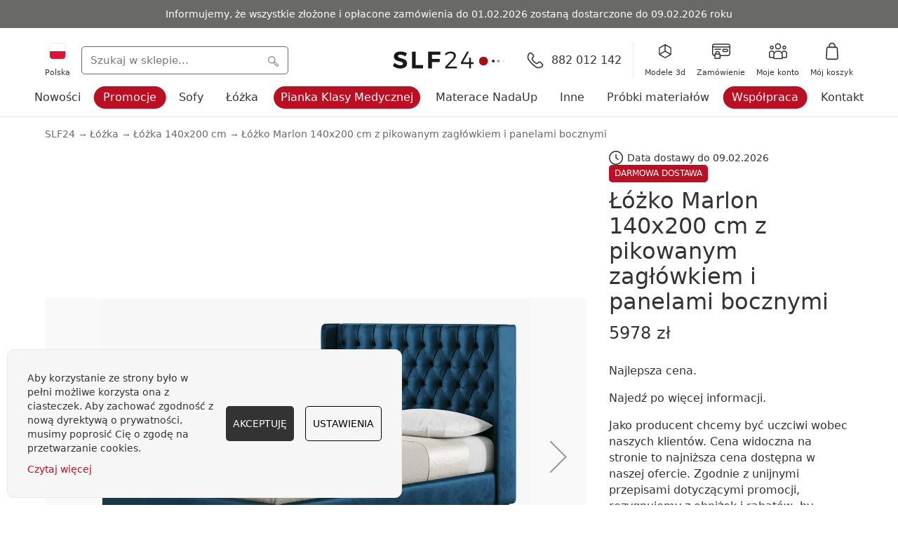

--- FILE ---
content_type: text/html; charset=UTF-8
request_url: https://slf24.pl/lozko-marlon-140x200-cm-z-pikowanym-zaglowkiem-i-panelami-bocznymi.html
body_size: 63005
content:
 <!doctype html><html lang="pl"><head prefix="og: http://ogp.me/ns# fb: http://ogp.me/ns/fb# product: http://ogp.me/ns/product#"> <meta charset="utf-8"/><script type="text/javascript">(window.NREUM||(NREUM={})).init={privacy:{cookies_enabled:true},ajax:{deny_list:["bam.eu01.nr-data.net"]},feature_flags:["soft_nav"],distributed_tracing:{enabled:true}};(window.NREUM||(NREUM={})).loader_config={agentID:"538753851",accountID:"3207265",trustKey:"3207265",xpid:"VwQHVlRVDRAEUFRbBQQCV1w=",licenseKey:"NRJS-be12446a6c22302d55f",applicationID:"445925518",browserID:"538753851"};;/*! For license information please see nr-loader-spa-1.308.0.min.js.LICENSE.txt */
(()=>{var e,t,r={384:(e,t,r)=>{"use strict";r.d(t,{NT:()=>a,US:()=>u,Zm:()=>o,bQ:()=>d,dV:()=>c,pV:()=>l});var n=r(6154),i=r(1863),s=r(1910);const a={beacon:"bam.nr-data.net",errorBeacon:"bam.nr-data.net"};function o(){return n.gm.NREUM||(n.gm.NREUM={}),void 0===n.gm.newrelic&&(n.gm.newrelic=n.gm.NREUM),n.gm.NREUM}function c(){let e=o();return e.o||(e.o={ST:n.gm.setTimeout,SI:n.gm.setImmediate||n.gm.setInterval,CT:n.gm.clearTimeout,XHR:n.gm.XMLHttpRequest,REQ:n.gm.Request,EV:n.gm.Event,PR:n.gm.Promise,MO:n.gm.MutationObserver,FETCH:n.gm.fetch,WS:n.gm.WebSocket},(0,s.i)(...Object.values(e.o))),e}function d(e,t){let r=o();r.initializedAgents??={},t.initializedAt={ms:(0,i.t)(),date:new Date},r.initializedAgents[e]=t}function u(e,t){o()[e]=t}function l(){return function(){let e=o();const t=e.info||{};e.info={beacon:a.beacon,errorBeacon:a.errorBeacon,...t}}(),function(){let e=o();const t=e.init||{};e.init={...t}}(),c(),function(){let e=o();const t=e.loader_config||{};e.loader_config={...t}}(),o()}},782:(e,t,r)=>{"use strict";r.d(t,{T:()=>n});const n=r(860).K7.pageViewTiming},860:(e,t,r)=>{"use strict";r.d(t,{$J:()=>u,K7:()=>c,P3:()=>d,XX:()=>i,Yy:()=>o,df:()=>s,qY:()=>n,v4:()=>a});const n="events",i="jserrors",s="browser/blobs",a="rum",o="browser/logs",c={ajax:"ajax",genericEvents:"generic_events",jserrors:i,logging:"logging",metrics:"metrics",pageAction:"page_action",pageViewEvent:"page_view_event",pageViewTiming:"page_view_timing",sessionReplay:"session_replay",sessionTrace:"session_trace",softNav:"soft_navigations",spa:"spa"},d={[c.pageViewEvent]:1,[c.pageViewTiming]:2,[c.metrics]:3,[c.jserrors]:4,[c.spa]:5,[c.ajax]:6,[c.sessionTrace]:7,[c.softNav]:8,[c.sessionReplay]:9,[c.logging]:10,[c.genericEvents]:11},u={[c.pageViewEvent]:a,[c.pageViewTiming]:n,[c.ajax]:n,[c.spa]:n,[c.softNav]:n,[c.metrics]:i,[c.jserrors]:i,[c.sessionTrace]:s,[c.sessionReplay]:s,[c.logging]:o,[c.genericEvents]:"ins"}},944:(e,t,r)=>{"use strict";r.d(t,{R:()=>i});var n=r(3241);function i(e,t){"function"==typeof console.debug&&(console.debug("New Relic Warning: https://github.com/newrelic/newrelic-browser-agent/blob/main/docs/warning-codes.md#".concat(e),t),(0,n.W)({agentIdentifier:null,drained:null,type:"data",name:"warn",feature:"warn",data:{code:e,secondary:t}}))}},993:(e,t,r)=>{"use strict";r.d(t,{A$:()=>s,ET:()=>a,TZ:()=>o,p_:()=>i});var n=r(860);const i={ERROR:"ERROR",WARN:"WARN",INFO:"INFO",DEBUG:"DEBUG",TRACE:"TRACE"},s={OFF:0,ERROR:1,WARN:2,INFO:3,DEBUG:4,TRACE:5},a="log",o=n.K7.logging},1541:(e,t,r)=>{"use strict";r.d(t,{U:()=>i,f:()=>n});const n={MFE:"MFE",BA:"BA"};function i(e,t){if(2!==t?.harvestEndpointVersion)return{};const r=t.agentRef.runtime.appMetadata.agents[0].entityGuid;return e?{"source.id":e.id,"source.name":e.name,"source.type":e.type,"parent.id":e.parent?.id||r,"parent.type":e.parent?.type||n.BA}:{"entity.guid":r,appId:t.agentRef.info.applicationID}}},1687:(e,t,r)=>{"use strict";r.d(t,{Ak:()=>d,Ze:()=>h,x3:()=>u});var n=r(3241),i=r(7836),s=r(3606),a=r(860),o=r(2646);const c={};function d(e,t){const r={staged:!1,priority:a.P3[t]||0};l(e),c[e].get(t)||c[e].set(t,r)}function u(e,t){e&&c[e]&&(c[e].get(t)&&c[e].delete(t),p(e,t,!1),c[e].size&&f(e))}function l(e){if(!e)throw new Error("agentIdentifier required");c[e]||(c[e]=new Map)}function h(e="",t="feature",r=!1){if(l(e),!e||!c[e].get(t)||r)return p(e,t);c[e].get(t).staged=!0,f(e)}function f(e){const t=Array.from(c[e]);t.every(([e,t])=>t.staged)&&(t.sort((e,t)=>e[1].priority-t[1].priority),t.forEach(([t])=>{c[e].delete(t),p(e,t)}))}function p(e,t,r=!0){const a=e?i.ee.get(e):i.ee,c=s.i.handlers;if(!a.aborted&&a.backlog&&c){if((0,n.W)({agentIdentifier:e,type:"lifecycle",name:"drain",feature:t}),r){const e=a.backlog[t],r=c[t];if(r){for(let t=0;e&&t<e.length;++t)g(e[t],r);Object.entries(r).forEach(([e,t])=>{Object.values(t||{}).forEach(t=>{t[0]?.on&&t[0]?.context()instanceof o.y&&t[0].on(e,t[1])})})}}a.isolatedBacklog||delete c[t],a.backlog[t]=null,a.emit("drain-"+t,[])}}function g(e,t){var r=e[1];Object.values(t[r]||{}).forEach(t=>{var r=e[0];if(t[0]===r){var n=t[1],i=e[3],s=e[2];n.apply(i,s)}})}},1738:(e,t,r)=>{"use strict";r.d(t,{U:()=>f,Y:()=>h});var n=r(3241),i=r(9908),s=r(1863),a=r(944),o=r(5701),c=r(3969),d=r(8362),u=r(860),l=r(4261);function h(e,t,r,s){const h=s||r;!h||h[e]&&h[e]!==d.d.prototype[e]||(h[e]=function(){(0,i.p)(c.xV,["API/"+e+"/called"],void 0,u.K7.metrics,r.ee),(0,n.W)({agentIdentifier:r.agentIdentifier,drained:!!o.B?.[r.agentIdentifier],type:"data",name:"api",feature:l.Pl+e,data:{}});try{return t.apply(this,arguments)}catch(e){(0,a.R)(23,e)}})}function f(e,t,r,n,a){const o=e.info;null===r?delete o.jsAttributes[t]:o.jsAttributes[t]=r,(a||null===r)&&(0,i.p)(l.Pl+n,[(0,s.t)(),t,r],void 0,"session",e.ee)}},1741:(e,t,r)=>{"use strict";r.d(t,{W:()=>s});var n=r(944),i=r(4261);class s{#e(e,...t){if(this[e]!==s.prototype[e])return this[e](...t);(0,n.R)(35,e)}addPageAction(e,t){return this.#e(i.hG,e,t)}register(e){return this.#e(i.eY,e)}recordCustomEvent(e,t){return this.#e(i.fF,e,t)}setPageViewName(e,t){return this.#e(i.Fw,e,t)}setCustomAttribute(e,t,r){return this.#e(i.cD,e,t,r)}noticeError(e,t){return this.#e(i.o5,e,t)}setUserId(e,t=!1){return this.#e(i.Dl,e,t)}setApplicationVersion(e){return this.#e(i.nb,e)}setErrorHandler(e){return this.#e(i.bt,e)}addRelease(e,t){return this.#e(i.k6,e,t)}log(e,t){return this.#e(i.$9,e,t)}start(){return this.#e(i.d3)}finished(e){return this.#e(i.BL,e)}recordReplay(){return this.#e(i.CH)}pauseReplay(){return this.#e(i.Tb)}addToTrace(e){return this.#e(i.U2,e)}setCurrentRouteName(e){return this.#e(i.PA,e)}interaction(e){return this.#e(i.dT,e)}wrapLogger(e,t,r){return this.#e(i.Wb,e,t,r)}measure(e,t){return this.#e(i.V1,e,t)}consent(e){return this.#e(i.Pv,e)}}},1863:(e,t,r)=>{"use strict";function n(){return Math.floor(performance.now())}r.d(t,{t:()=>n})},1910:(e,t,r)=>{"use strict";r.d(t,{i:()=>s});var n=r(944);const i=new Map;function s(...e){return e.every(e=>{if(i.has(e))return i.get(e);const t="function"==typeof e?e.toString():"",r=t.includes("[native code]"),s=t.includes("nrWrapper");return r||s||(0,n.R)(64,e?.name||t),i.set(e,r),r})}},2555:(e,t,r)=>{"use strict";r.d(t,{D:()=>o,f:()=>a});var n=r(384),i=r(8122);const s={beacon:n.NT.beacon,errorBeacon:n.NT.errorBeacon,licenseKey:void 0,applicationID:void 0,sa:void 0,queueTime:void 0,applicationTime:void 0,ttGuid:void 0,user:void 0,account:void 0,product:void 0,extra:void 0,jsAttributes:{},userAttributes:void 0,atts:void 0,transactionName:void 0,tNamePlain:void 0};function a(e){try{return!!e.licenseKey&&!!e.errorBeacon&&!!e.applicationID}catch(e){return!1}}const o=e=>(0,i.a)(e,s)},2614:(e,t,r)=>{"use strict";r.d(t,{BB:()=>a,H3:()=>n,g:()=>d,iL:()=>c,tS:()=>o,uh:()=>i,wk:()=>s});const n="NRBA",i="SESSION",s=144e5,a=18e5,o={STARTED:"session-started",PAUSE:"session-pause",RESET:"session-reset",RESUME:"session-resume",UPDATE:"session-update"},c={SAME_TAB:"same-tab",CROSS_TAB:"cross-tab"},d={OFF:0,FULL:1,ERROR:2}},2646:(e,t,r)=>{"use strict";r.d(t,{y:()=>n});class n{constructor(e){this.contextId=e}}},2843:(e,t,r)=>{"use strict";r.d(t,{G:()=>s,u:()=>i});var n=r(3878);function i(e,t=!1,r,i){(0,n.DD)("visibilitychange",function(){if(t)return void("hidden"===document.visibilityState&&e());e(document.visibilityState)},r,i)}function s(e,t,r){(0,n.sp)("pagehide",e,t,r)}},3241:(e,t,r)=>{"use strict";r.d(t,{W:()=>s});var n=r(6154);const i="newrelic";function s(e={}){try{n.gm.dispatchEvent(new CustomEvent(i,{detail:e}))}catch(e){}}},3304:(e,t,r)=>{"use strict";r.d(t,{A:()=>s});var n=r(7836);const i=()=>{const e=new WeakSet;return(t,r)=>{if("object"==typeof r&&null!==r){if(e.has(r))return;e.add(r)}return r}};function s(e){try{return JSON.stringify(e,i())??""}catch(e){try{n.ee.emit("internal-error",[e])}catch(e){}return""}}},3333:(e,t,r)=>{"use strict";r.d(t,{$v:()=>u,TZ:()=>n,Xh:()=>c,Zp:()=>i,kd:()=>d,mq:()=>o,nf:()=>a,qN:()=>s});const n=r(860).K7.genericEvents,i=["auxclick","click","copy","keydown","paste","scrollend"],s=["focus","blur"],a=4,o=1e3,c=2e3,d=["PageAction","UserAction","BrowserPerformance"],u={RESOURCES:"experimental.resources",REGISTER:"register"}},3434:(e,t,r)=>{"use strict";r.d(t,{Jt:()=>s,YM:()=>d});var n=r(7836),i=r(5607);const s="nr@original:".concat(i.W),a=50;var o=Object.prototype.hasOwnProperty,c=!1;function d(e,t){return e||(e=n.ee),r.inPlace=function(e,t,n,i,s){n||(n="");const a="-"===n.charAt(0);for(let o=0;o<t.length;o++){const c=t[o],d=e[c];l(d)||(e[c]=r(d,a?c+n:n,i,c,s))}},r.flag=s,r;function r(t,r,n,c,d){return l(t)?t:(r||(r=""),nrWrapper[s]=t,function(e,t,r){if(Object.defineProperty&&Object.keys)try{return Object.keys(e).forEach(function(r){Object.defineProperty(t,r,{get:function(){return e[r]},set:function(t){return e[r]=t,t}})}),t}catch(e){u([e],r)}for(var n in e)o.call(e,n)&&(t[n]=e[n])}(t,nrWrapper,e),nrWrapper);function nrWrapper(){var s,o,l,h;let f;try{o=this,s=[...arguments],l="function"==typeof n?n(s,o):n||{}}catch(t){u([t,"",[s,o,c],l],e)}i(r+"start",[s,o,c],l,d);const p=performance.now();let g;try{return h=t.apply(o,s),g=performance.now(),h}catch(e){throw g=performance.now(),i(r+"err",[s,o,e],l,d),f=e,f}finally{const e=g-p,t={start:p,end:g,duration:e,isLongTask:e>=a,methodName:c,thrownError:f};t.isLongTask&&i("long-task",[t,o],l,d),i(r+"end",[s,o,h],l,d)}}}function i(r,n,i,s){if(!c||t){var a=c;c=!0;try{e.emit(r,n,i,t,s)}catch(t){u([t,r,n,i],e)}c=a}}}function u(e,t){t||(t=n.ee);try{t.emit("internal-error",e)}catch(e){}}function l(e){return!(e&&"function"==typeof e&&e.apply&&!e[s])}},3606:(e,t,r)=>{"use strict";r.d(t,{i:()=>s});var n=r(9908);s.on=a;var i=s.handlers={};function s(e,t,r,s){a(s||n.d,i,e,t,r)}function a(e,t,r,i,s){s||(s="feature"),e||(e=n.d);var a=t[s]=t[s]||{};(a[r]=a[r]||[]).push([e,i])}},3738:(e,t,r)=>{"use strict";r.d(t,{He:()=>i,Kp:()=>o,Lc:()=>d,Rz:()=>u,TZ:()=>n,bD:()=>s,d3:()=>a,jx:()=>l,sl:()=>h,uP:()=>c});const n=r(860).K7.sessionTrace,i="bstResource",s="resource",a="-start",o="-end",c="fn"+a,d="fn"+o,u="pushState",l=1e3,h=3e4},3785:(e,t,r)=>{"use strict";r.d(t,{R:()=>c,b:()=>d});var n=r(9908),i=r(1863),s=r(860),a=r(3969),o=r(993);function c(e,t,r={},c=o.p_.INFO,d=!0,u,l=(0,i.t)()){(0,n.p)(a.xV,["API/logging/".concat(c.toLowerCase(),"/called")],void 0,s.K7.metrics,e),(0,n.p)(o.ET,[l,t,r,c,d,u],void 0,s.K7.logging,e)}function d(e){return"string"==typeof e&&Object.values(o.p_).some(t=>t===e.toUpperCase().trim())}},3878:(e,t,r)=>{"use strict";function n(e,t){return{capture:e,passive:!1,signal:t}}function i(e,t,r=!1,i){window.addEventListener(e,t,n(r,i))}function s(e,t,r=!1,i){document.addEventListener(e,t,n(r,i))}r.d(t,{DD:()=>s,jT:()=>n,sp:()=>i})},3962:(e,t,r)=>{"use strict";r.d(t,{AM:()=>a,O2:()=>l,OV:()=>s,Qu:()=>h,TZ:()=>c,ih:()=>f,pP:()=>o,t1:()=>u,tC:()=>i,wD:()=>d});var n=r(860);const i=["click","keydown","submit"],s="popstate",a="api",o="initialPageLoad",c=n.K7.softNav,d=5e3,u=500,l={INITIAL_PAGE_LOAD:"",ROUTE_CHANGE:1,UNSPECIFIED:2},h={INTERACTION:1,AJAX:2,CUSTOM_END:3,CUSTOM_TRACER:4},f={IP:"in progress",PF:"pending finish",FIN:"finished",CAN:"cancelled"}},3969:(e,t,r)=>{"use strict";r.d(t,{TZ:()=>n,XG:()=>o,rs:()=>i,xV:()=>a,z_:()=>s});const n=r(860).K7.metrics,i="sm",s="cm",a="storeSupportabilityMetrics",o="storeEventMetrics"},4234:(e,t,r)=>{"use strict";r.d(t,{W:()=>s});var n=r(7836),i=r(1687);class s{constructor(e,t){this.agentIdentifier=e,this.ee=n.ee.get(e),this.featureName=t,this.blocked=!1}deregisterDrain(){(0,i.x3)(this.agentIdentifier,this.featureName)}}},4261:(e,t,r)=>{"use strict";r.d(t,{$9:()=>u,BL:()=>c,CH:()=>p,Dl:()=>R,Fw:()=>w,PA:()=>v,Pl:()=>n,Pv:()=>A,Tb:()=>h,U2:()=>a,V1:()=>E,Wb:()=>T,bt:()=>y,cD:()=>b,d3:()=>x,dT:()=>d,eY:()=>g,fF:()=>f,hG:()=>s,hw:()=>i,k6:()=>o,nb:()=>m,o5:()=>l});const n="api-",i=n+"ixn-",s="addPageAction",a="addToTrace",o="addRelease",c="finished",d="interaction",u="log",l="noticeError",h="pauseReplay",f="recordCustomEvent",p="recordReplay",g="register",m="setApplicationVersion",v="setCurrentRouteName",b="setCustomAttribute",y="setErrorHandler",w="setPageViewName",R="setUserId",x="start",T="wrapLogger",E="measure",A="consent"},5205:(e,t,r)=>{"use strict";r.d(t,{j:()=>S});var n=r(384),i=r(1741);var s=r(2555),a=r(3333);const o=e=>{if(!e||"string"!=typeof e)return!1;try{document.createDocumentFragment().querySelector(e)}catch{return!1}return!0};var c=r(2614),d=r(944),u=r(8122);const l="[data-nr-mask]",h=e=>(0,u.a)(e,(()=>{const e={feature_flags:[],experimental:{allow_registered_children:!1,resources:!1},mask_selector:"*",block_selector:"[data-nr-block]",mask_input_options:{color:!1,date:!1,"datetime-local":!1,email:!1,month:!1,number:!1,range:!1,search:!1,tel:!1,text:!1,time:!1,url:!1,week:!1,textarea:!1,select:!1,password:!0}};return{ajax:{deny_list:void 0,block_internal:!0,enabled:!0,autoStart:!0},api:{get allow_registered_children(){return e.feature_flags.includes(a.$v.REGISTER)||e.experimental.allow_registered_children},set allow_registered_children(t){e.experimental.allow_registered_children=t},duplicate_registered_data:!1},browser_consent_mode:{enabled:!1},distributed_tracing:{enabled:void 0,exclude_newrelic_header:void 0,cors_use_newrelic_header:void 0,cors_use_tracecontext_headers:void 0,allowed_origins:void 0},get feature_flags(){return e.feature_flags},set feature_flags(t){e.feature_flags=t},generic_events:{enabled:!0,autoStart:!0},harvest:{interval:30},jserrors:{enabled:!0,autoStart:!0},logging:{enabled:!0,autoStart:!0},metrics:{enabled:!0,autoStart:!0},obfuscate:void 0,page_action:{enabled:!0},page_view_event:{enabled:!0,autoStart:!0},page_view_timing:{enabled:!0,autoStart:!0},performance:{capture_marks:!1,capture_measures:!1,capture_detail:!0,resources:{get enabled(){return e.feature_flags.includes(a.$v.RESOURCES)||e.experimental.resources},set enabled(t){e.experimental.resources=t},asset_types:[],first_party_domains:[],ignore_newrelic:!0}},privacy:{cookies_enabled:!0},proxy:{assets:void 0,beacon:void 0},session:{expiresMs:c.wk,inactiveMs:c.BB},session_replay:{autoStart:!0,enabled:!1,preload:!1,sampling_rate:10,error_sampling_rate:100,collect_fonts:!1,inline_images:!1,fix_stylesheets:!0,mask_all_inputs:!0,get mask_text_selector(){return e.mask_selector},set mask_text_selector(t){o(t)?e.mask_selector="".concat(t,",").concat(l):""===t||null===t?e.mask_selector=l:(0,d.R)(5,t)},get block_class(){return"nr-block"},get ignore_class(){return"nr-ignore"},get mask_text_class(){return"nr-mask"},get block_selector(){return e.block_selector},set block_selector(t){o(t)?e.block_selector+=",".concat(t):""!==t&&(0,d.R)(6,t)},get mask_input_options(){return e.mask_input_options},set mask_input_options(t){t&&"object"==typeof t?e.mask_input_options={...t,password:!0}:(0,d.R)(7,t)}},session_trace:{enabled:!0,autoStart:!0},soft_navigations:{enabled:!0,autoStart:!0},spa:{enabled:!0,autoStart:!0},ssl:void 0,user_actions:{enabled:!0,elementAttributes:["id","className","tagName","type"]}}})());var f=r(6154),p=r(9324);let g=0;const m={buildEnv:p.F3,distMethod:p.Xs,version:p.xv,originTime:f.WN},v={consented:!1},b={appMetadata:{},get consented(){return this.session?.state?.consent||v.consented},set consented(e){v.consented=e},customTransaction:void 0,denyList:void 0,disabled:!1,harvester:void 0,isolatedBacklog:!1,isRecording:!1,loaderType:void 0,maxBytes:3e4,obfuscator:void 0,onerror:void 0,ptid:void 0,releaseIds:{},session:void 0,timeKeeper:void 0,registeredEntities:[],jsAttributesMetadata:{bytes:0},get harvestCount(){return++g}},y=e=>{const t=(0,u.a)(e,b),r=Object.keys(m).reduce((e,t)=>(e[t]={value:m[t],writable:!1,configurable:!0,enumerable:!0},e),{});return Object.defineProperties(t,r)};var w=r(5701);const R=e=>{const t=e.startsWith("http");e+="/",r.p=t?e:"https://"+e};var x=r(7836),T=r(3241);const E={accountID:void 0,trustKey:void 0,agentID:void 0,licenseKey:void 0,applicationID:void 0,xpid:void 0},A=e=>(0,u.a)(e,E),_=new Set;function S(e,t={},r,a){let{init:o,info:c,loader_config:d,runtime:u={},exposed:l=!0}=t;if(!c){const e=(0,n.pV)();o=e.init,c=e.info,d=e.loader_config}e.init=h(o||{}),e.loader_config=A(d||{}),c.jsAttributes??={},f.bv&&(c.jsAttributes.isWorker=!0),e.info=(0,s.D)(c);const p=e.init,g=[c.beacon,c.errorBeacon];_.has(e.agentIdentifier)||(p.proxy.assets&&(R(p.proxy.assets),g.push(p.proxy.assets)),p.proxy.beacon&&g.push(p.proxy.beacon),e.beacons=[...g],function(e){const t=(0,n.pV)();Object.getOwnPropertyNames(i.W.prototype).forEach(r=>{const n=i.W.prototype[r];if("function"!=typeof n||"constructor"===n)return;let s=t[r];e[r]&&!1!==e.exposed&&"micro-agent"!==e.runtime?.loaderType&&(t[r]=(...t)=>{const n=e[r](...t);return s?s(...t):n})})}(e),(0,n.US)("activatedFeatures",w.B)),u.denyList=[...p.ajax.deny_list||[],...p.ajax.block_internal?g:[]],u.ptid=e.agentIdentifier,u.loaderType=r,e.runtime=y(u),_.has(e.agentIdentifier)||(e.ee=x.ee.get(e.agentIdentifier),e.exposed=l,(0,T.W)({agentIdentifier:e.agentIdentifier,drained:!!w.B?.[e.agentIdentifier],type:"lifecycle",name:"initialize",feature:void 0,data:e.config})),_.add(e.agentIdentifier)}},5270:(e,t,r)=>{"use strict";r.d(t,{Aw:()=>a,SR:()=>s,rF:()=>o});var n=r(384),i=r(7767);function s(e){return!!(0,n.dV)().o.MO&&(0,i.V)(e)&&!0===e?.session_trace.enabled}function a(e){return!0===e?.session_replay.preload&&s(e)}function o(e,t){try{if("string"==typeof t?.type){if("password"===t.type.toLowerCase())return"*".repeat(e?.length||0);if(void 0!==t?.dataset?.nrUnmask||t?.classList?.contains("nr-unmask"))return e}}catch(e){}return"string"==typeof e?e.replace(/[\S]/g,"*"):"*".repeat(e?.length||0)}},5289:(e,t,r)=>{"use strict";r.d(t,{GG:()=>a,Qr:()=>c,sB:()=>o});var n=r(3878),i=r(6389);function s(){return"undefined"==typeof document||"complete"===document.readyState}function a(e,t){if(s())return e();const r=(0,i.J)(e),a=setInterval(()=>{s()&&(clearInterval(a),r())},500);(0,n.sp)("load",r,t)}function o(e){if(s())return e();(0,n.DD)("DOMContentLoaded",e)}function c(e){if(s())return e();(0,n.sp)("popstate",e)}},5607:(e,t,r)=>{"use strict";r.d(t,{W:()=>n});const n=(0,r(9566).bz)()},5701:(e,t,r)=>{"use strict";r.d(t,{B:()=>s,t:()=>a});var n=r(3241);const i=new Set,s={};function a(e,t){const r=t.agentIdentifier;s[r]??={},e&&"object"==typeof e&&(i.has(r)||(t.ee.emit("rumresp",[e]),s[r]=e,i.add(r),(0,n.W)({agentIdentifier:r,loaded:!0,drained:!0,type:"lifecycle",name:"load",feature:void 0,data:e})))}},6154:(e,t,r)=>{"use strict";r.d(t,{OF:()=>d,RI:()=>i,WN:()=>h,bv:()=>s,eN:()=>f,gm:()=>a,lR:()=>l,m:()=>c,mw:()=>o,sb:()=>u});var n=r(1863);const i="undefined"!=typeof window&&!!window.document,s="undefined"!=typeof WorkerGlobalScope&&("undefined"!=typeof self&&self instanceof WorkerGlobalScope&&self.navigator instanceof WorkerNavigator||"undefined"!=typeof globalThis&&globalThis instanceof WorkerGlobalScope&&globalThis.navigator instanceof WorkerNavigator),a=i?window:"undefined"!=typeof WorkerGlobalScope&&("undefined"!=typeof self&&self instanceof WorkerGlobalScope&&self||"undefined"!=typeof globalThis&&globalThis instanceof WorkerGlobalScope&&globalThis),o=Boolean("hidden"===a?.document?.visibilityState),c=""+a?.location,d=/iPad|iPhone|iPod/.test(a.navigator?.userAgent),u=d&&"undefined"==typeof SharedWorker,l=(()=>{const e=a.navigator?.userAgent?.match(/Firefox[/\s](\d+\.\d+)/);return Array.isArray(e)&&e.length>=2?+e[1]:0})(),h=Date.now()-(0,n.t)(),f=()=>"undefined"!=typeof PerformanceNavigationTiming&&a?.performance?.getEntriesByType("navigation")?.[0]?.responseStart},6344:(e,t,r)=>{"use strict";r.d(t,{BB:()=>u,Qb:()=>l,TZ:()=>i,Ug:()=>a,Vh:()=>s,_s:()=>o,bc:()=>d,yP:()=>c});var n=r(2614);const i=r(860).K7.sessionReplay,s="errorDuringReplay",a=.12,o={DomContentLoaded:0,Load:1,FullSnapshot:2,IncrementalSnapshot:3,Meta:4,Custom:5},c={[n.g.ERROR]:15e3,[n.g.FULL]:3e5,[n.g.OFF]:0},d={RESET:{message:"Session was reset",sm:"Reset"},IMPORT:{message:"Recorder failed to import",sm:"Import"},TOO_MANY:{message:"429: Too Many Requests",sm:"Too-Many"},TOO_BIG:{message:"Payload was too large",sm:"Too-Big"},CROSS_TAB:{message:"Session Entity was set to OFF on another tab",sm:"Cross-Tab"},ENTITLEMENTS:{message:"Session Replay is not allowed and will not be started",sm:"Entitlement"}},u=5e3,l={API:"api",RESUME:"resume",SWITCH_TO_FULL:"switchToFull",INITIALIZE:"initialize",PRELOAD:"preload"}},6389:(e,t,r)=>{"use strict";function n(e,t=500,r={}){const n=r?.leading||!1;let i;return(...r)=>{n&&void 0===i&&(e.apply(this,r),i=setTimeout(()=>{i=clearTimeout(i)},t)),n||(clearTimeout(i),i=setTimeout(()=>{e.apply(this,r)},t))}}function i(e){let t=!1;return(...r)=>{t||(t=!0,e.apply(this,r))}}r.d(t,{J:()=>i,s:()=>n})},6630:(e,t,r)=>{"use strict";r.d(t,{T:()=>n});const n=r(860).K7.pageViewEvent},6774:(e,t,r)=>{"use strict";r.d(t,{T:()=>n});const n=r(860).K7.jserrors},7295:(e,t,r)=>{"use strict";r.d(t,{Xv:()=>a,gX:()=>i,iW:()=>s});var n=[];function i(e){if(!e||s(e))return!1;if(0===n.length)return!0;if("*"===n[0].hostname)return!1;for(var t=0;t<n.length;t++){var r=n[t];if(r.hostname.test(e.hostname)&&r.pathname.test(e.pathname))return!1}return!0}function s(e){return void 0===e.hostname}function a(e){if(n=[],e&&e.length)for(var t=0;t<e.length;t++){let r=e[t];if(!r)continue;if("*"===r)return void(n=[{hostname:"*"}]);0===r.indexOf("http://")?r=r.substring(7):0===r.indexOf("https://")&&(r=r.substring(8));const i=r.indexOf("/");let s,a;i>0?(s=r.substring(0,i),a=r.substring(i)):(s=r,a="*");let[c]=s.split(":");n.push({hostname:o(c),pathname:o(a,!0)})}}function o(e,t=!1){const r=e.replace(/[.+?^${}()|[\]\\]/g,e=>"\\"+e).replace(/\*/g,".*?");return new RegExp((t?"^":"")+r+"$")}},7485:(e,t,r)=>{"use strict";r.d(t,{D:()=>i});var n=r(6154);function i(e){if(0===(e||"").indexOf("data:"))return{protocol:"data"};try{const t=new URL(e,location.href),r={port:t.port,hostname:t.hostname,pathname:t.pathname,search:t.search,protocol:t.protocol.slice(0,t.protocol.indexOf(":")),sameOrigin:t.protocol===n.gm?.location?.protocol&&t.host===n.gm?.location?.host};return r.port&&""!==r.port||("http:"===t.protocol&&(r.port="80"),"https:"===t.protocol&&(r.port="443")),r.pathname&&""!==r.pathname?r.pathname.startsWith("/")||(r.pathname="/".concat(r.pathname)):r.pathname="/",r}catch(e){return{}}}},7699:(e,t,r)=>{"use strict";r.d(t,{It:()=>s,KC:()=>o,No:()=>i,qh:()=>a});var n=r(860);const i=16e3,s=1e6,a="SESSION_ERROR",o={[n.K7.logging]:!0,[n.K7.genericEvents]:!1,[n.K7.jserrors]:!1,[n.K7.ajax]:!1}},7767:(e,t,r)=>{"use strict";r.d(t,{V:()=>i});var n=r(6154);const i=e=>n.RI&&!0===e?.privacy.cookies_enabled},7836:(e,t,r)=>{"use strict";r.d(t,{P:()=>o,ee:()=>c});var n=r(384),i=r(8990),s=r(2646),a=r(5607);const o="nr@context:".concat(a.W),c=function e(t,r){var n={},a={},u={},l=!1;try{l=16===r.length&&d.initializedAgents?.[r]?.runtime.isolatedBacklog}catch(e){}var h={on:p,addEventListener:p,removeEventListener:function(e,t){var r=n[e];if(!r)return;for(var i=0;i<r.length;i++)r[i]===t&&r.splice(i,1)},emit:function(e,r,n,i,s){!1!==s&&(s=!0);if(c.aborted&&!i)return;t&&s&&t.emit(e,r,n);var o=f(n);g(e).forEach(e=>{e.apply(o,r)});var d=v()[a[e]];d&&d.push([h,e,r,o]);return o},get:m,listeners:g,context:f,buffer:function(e,t){const r=v();if(t=t||"feature",h.aborted)return;Object.entries(e||{}).forEach(([e,n])=>{a[n]=t,t in r||(r[t]=[])})},abort:function(){h._aborted=!0,Object.keys(h.backlog).forEach(e=>{delete h.backlog[e]})},isBuffering:function(e){return!!v()[a[e]]},debugId:r,backlog:l?{}:t&&"object"==typeof t.backlog?t.backlog:{},isolatedBacklog:l};return Object.defineProperty(h,"aborted",{get:()=>{let e=h._aborted||!1;return e||(t&&(e=t.aborted),e)}}),h;function f(e){return e&&e instanceof s.y?e:e?(0,i.I)(e,o,()=>new s.y(o)):new s.y(o)}function p(e,t){n[e]=g(e).concat(t)}function g(e){return n[e]||[]}function m(t){return u[t]=u[t]||e(h,t)}function v(){return h.backlog}}(void 0,"globalEE"),d=(0,n.Zm)();d.ee||(d.ee=c)},8122:(e,t,r)=>{"use strict";r.d(t,{a:()=>i});var n=r(944);function i(e,t){try{if(!e||"object"!=typeof e)return(0,n.R)(3);if(!t||"object"!=typeof t)return(0,n.R)(4);const r=Object.create(Object.getPrototypeOf(t),Object.getOwnPropertyDescriptors(t)),s=0===Object.keys(r).length?e:r;for(let a in s)if(void 0!==e[a])try{if(null===e[a]){r[a]=null;continue}Array.isArray(e[a])&&Array.isArray(t[a])?r[a]=Array.from(new Set([...e[a],...t[a]])):"object"==typeof e[a]&&"object"==typeof t[a]?r[a]=i(e[a],t[a]):r[a]=e[a]}catch(e){r[a]||(0,n.R)(1,e)}return r}catch(e){(0,n.R)(2,e)}}},8139:(e,t,r)=>{"use strict";r.d(t,{u:()=>h});var n=r(7836),i=r(3434),s=r(8990),a=r(6154);const o={},c=a.gm.XMLHttpRequest,d="addEventListener",u="removeEventListener",l="nr@wrapped:".concat(n.P);function h(e){var t=function(e){return(e||n.ee).get("events")}(e);if(o[t.debugId]++)return t;o[t.debugId]=1;var r=(0,i.YM)(t,!0);function h(e){r.inPlace(e,[d,u],"-",p)}function p(e,t){return e[1]}return"getPrototypeOf"in Object&&(a.RI&&f(document,h),c&&f(c.prototype,h),f(a.gm,h)),t.on(d+"-start",function(e,t){var n=e[1];if(null!==n&&("function"==typeof n||"object"==typeof n)&&"newrelic"!==e[0]){var i=(0,s.I)(n,l,function(){var e={object:function(){if("function"!=typeof n.handleEvent)return;return n.handleEvent.apply(n,arguments)},function:n}[typeof n];return e?r(e,"fn-",null,e.name||"anonymous"):n});this.wrapped=e[1]=i}}),t.on(u+"-start",function(e){e[1]=this.wrapped||e[1]}),t}function f(e,t,...r){let n=e;for(;"object"==typeof n&&!Object.prototype.hasOwnProperty.call(n,d);)n=Object.getPrototypeOf(n);n&&t(n,...r)}},8362:(e,t,r)=>{"use strict";r.d(t,{d:()=>s});var n=r(9566),i=r(1741);class s extends i.W{agentIdentifier=(0,n.LA)(16)}},8374:(e,t,r)=>{r.nc=(()=>{try{return document?.currentScript?.nonce}catch(e){}return""})()},8990:(e,t,r)=>{"use strict";r.d(t,{I:()=>i});var n=Object.prototype.hasOwnProperty;function i(e,t,r){if(n.call(e,t))return e[t];var i=r();if(Object.defineProperty&&Object.keys)try{return Object.defineProperty(e,t,{value:i,writable:!0,enumerable:!1}),i}catch(e){}return e[t]=i,i}},9119:(e,t,r)=>{"use strict";r.d(t,{L:()=>s});var n=/([^?#]*)[^#]*(#[^?]*|$).*/,i=/([^?#]*)().*/;function s(e,t){return e?e.replace(t?n:i,"$1$2"):e}},9300:(e,t,r)=>{"use strict";r.d(t,{T:()=>n});const n=r(860).K7.ajax},9324:(e,t,r)=>{"use strict";r.d(t,{AJ:()=>a,F3:()=>i,Xs:()=>s,Yq:()=>o,xv:()=>n});const n="1.308.0",i="PROD",s="CDN",a="@newrelic/rrweb",o="1.0.1"},9566:(e,t,r)=>{"use strict";r.d(t,{LA:()=>o,ZF:()=>c,bz:()=>a,el:()=>d});var n=r(6154);const i="xxxxxxxx-xxxx-4xxx-yxxx-xxxxxxxxxxxx";function s(e,t){return e?15&e[t]:16*Math.random()|0}function a(){const e=n.gm?.crypto||n.gm?.msCrypto;let t,r=0;return e&&e.getRandomValues&&(t=e.getRandomValues(new Uint8Array(30))),i.split("").map(e=>"x"===e?s(t,r++).toString(16):"y"===e?(3&s()|8).toString(16):e).join("")}function o(e){const t=n.gm?.crypto||n.gm?.msCrypto;let r,i=0;t&&t.getRandomValues&&(r=t.getRandomValues(new Uint8Array(e)));const a=[];for(var o=0;o<e;o++)a.push(s(r,i++).toString(16));return a.join("")}function c(){return o(16)}function d(){return o(32)}},9908:(e,t,r)=>{"use strict";r.d(t,{d:()=>n,p:()=>i});var n=r(7836).ee.get("handle");function i(e,t,r,i,s){s?(s.buffer([e],i),s.emit(e,t,r)):(n.buffer([e],i),n.emit(e,t,r))}}},n={};function i(e){var t=n[e];if(void 0!==t)return t.exports;var s=n[e]={exports:{}};return r[e](s,s.exports,i),s.exports}i.m=r,i.d=(e,t)=>{for(var r in t)i.o(t,r)&&!i.o(e,r)&&Object.defineProperty(e,r,{enumerable:!0,get:t[r]})},i.f={},i.e=e=>Promise.all(Object.keys(i.f).reduce((t,r)=>(i.f[r](e,t),t),[])),i.u=e=>({212:"nr-spa-compressor",249:"nr-spa-recorder",478:"nr-spa"}[e]+"-1.308.0.min.js"),i.o=(e,t)=>Object.prototype.hasOwnProperty.call(e,t),e={},t="NRBA-1.308.0.PROD:",i.l=(r,n,s,a)=>{if(e[r])e[r].push(n);else{var o,c;if(void 0!==s)for(var d=document.getElementsByTagName("script"),u=0;u<d.length;u++){var l=d[u];if(l.getAttribute("src")==r||l.getAttribute("data-webpack")==t+s){o=l;break}}if(!o){c=!0;var h={478:"sha512-RSfSVnmHk59T/uIPbdSE0LPeqcEdF4/+XhfJdBuccH5rYMOEZDhFdtnh6X6nJk7hGpzHd9Ujhsy7lZEz/ORYCQ==",249:"sha512-ehJXhmntm85NSqW4MkhfQqmeKFulra3klDyY0OPDUE+sQ3GokHlPh1pmAzuNy//3j4ac6lzIbmXLvGQBMYmrkg==",212:"sha512-B9h4CR46ndKRgMBcK+j67uSR2RCnJfGefU+A7FrgR/k42ovXy5x/MAVFiSvFxuVeEk/pNLgvYGMp1cBSK/G6Fg=="};(o=document.createElement("script")).charset="utf-8",i.nc&&o.setAttribute("nonce",i.nc),o.setAttribute("data-webpack",t+s),o.src=r,0!==o.src.indexOf(window.location.origin+"/")&&(o.crossOrigin="anonymous"),h[a]&&(o.integrity=h[a])}e[r]=[n];var f=(t,n)=>{o.onerror=o.onload=null,clearTimeout(p);var i=e[r];if(delete e[r],o.parentNode&&o.parentNode.removeChild(o),i&&i.forEach(e=>e(n)),t)return t(n)},p=setTimeout(f.bind(null,void 0,{type:"timeout",target:o}),12e4);o.onerror=f.bind(null,o.onerror),o.onload=f.bind(null,o.onload),c&&document.head.appendChild(o)}},i.r=e=>{"undefined"!=typeof Symbol&&Symbol.toStringTag&&Object.defineProperty(e,Symbol.toStringTag,{value:"Module"}),Object.defineProperty(e,"__esModule",{value:!0})},i.p="https://js-agent.newrelic.com/",(()=>{var e={38:0,788:0};i.f.j=(t,r)=>{var n=i.o(e,t)?e[t]:void 0;if(0!==n)if(n)r.push(n[2]);else{var s=new Promise((r,i)=>n=e[t]=[r,i]);r.push(n[2]=s);var a=i.p+i.u(t),o=new Error;i.l(a,r=>{if(i.o(e,t)&&(0!==(n=e[t])&&(e[t]=void 0),n)){var s=r&&("load"===r.type?"missing":r.type),a=r&&r.target&&r.target.src;o.message="Loading chunk "+t+" failed: ("+s+": "+a+")",o.name="ChunkLoadError",o.type=s,o.request=a,n[1](o)}},"chunk-"+t,t)}};var t=(t,r)=>{var n,s,[a,o,c]=r,d=0;if(a.some(t=>0!==e[t])){for(n in o)i.o(o,n)&&(i.m[n]=o[n]);if(c)c(i)}for(t&&t(r);d<a.length;d++)s=a[d],i.o(e,s)&&e[s]&&e[s][0](),e[s]=0},r=self["webpackChunk:NRBA-1.308.0.PROD"]=self["webpackChunk:NRBA-1.308.0.PROD"]||[];r.forEach(t.bind(null,0)),r.push=t.bind(null,r.push.bind(r))})(),(()=>{"use strict";i(8374);var e=i(8362),t=i(860);const r=Object.values(t.K7);var n=i(5205);var s=i(9908),a=i(1863),o=i(4261),c=i(1738);var d=i(1687),u=i(4234),l=i(5289),h=i(6154),f=i(944),p=i(5270),g=i(7767),m=i(6389),v=i(7699);class b extends u.W{constructor(e,t){super(e.agentIdentifier,t),this.agentRef=e,this.abortHandler=void 0,this.featAggregate=void 0,this.loadedSuccessfully=void 0,this.onAggregateImported=new Promise(e=>{this.loadedSuccessfully=e}),this.deferred=Promise.resolve(),!1===e.init[this.featureName].autoStart?this.deferred=new Promise((t,r)=>{this.ee.on("manual-start-all",(0,m.J)(()=>{(0,d.Ak)(e.agentIdentifier,this.featureName),t()}))}):(0,d.Ak)(e.agentIdentifier,t)}importAggregator(e,t,r={}){if(this.featAggregate)return;const n=async()=>{let n;await this.deferred;try{if((0,g.V)(e.init)){const{setupAgentSession:t}=await i.e(478).then(i.bind(i,8766));n=t(e)}}catch(e){(0,f.R)(20,e),this.ee.emit("internal-error",[e]),(0,s.p)(v.qh,[e],void 0,this.featureName,this.ee)}try{if(!this.#t(this.featureName,n,e.init))return(0,d.Ze)(this.agentIdentifier,this.featureName),void this.loadedSuccessfully(!1);const{Aggregate:i}=await t();this.featAggregate=new i(e,r),e.runtime.harvester.initializedAggregates.push(this.featAggregate),this.loadedSuccessfully(!0)}catch(e){(0,f.R)(34,e),this.abortHandler?.(),(0,d.Ze)(this.agentIdentifier,this.featureName,!0),this.loadedSuccessfully(!1),this.ee&&this.ee.abort()}};h.RI?(0,l.GG)(()=>n(),!0):n()}#t(e,r,n){if(this.blocked)return!1;switch(e){case t.K7.sessionReplay:return(0,p.SR)(n)&&!!r;case t.K7.sessionTrace:return!!r;default:return!0}}}var y=i(6630),w=i(2614),R=i(3241);class x extends b{static featureName=y.T;constructor(e){var t;super(e,y.T),this.setupInspectionEvents(e.agentIdentifier),t=e,(0,c.Y)(o.Fw,function(e,r){"string"==typeof e&&("/"!==e.charAt(0)&&(e="/"+e),t.runtime.customTransaction=(r||"http://custom.transaction")+e,(0,s.p)(o.Pl+o.Fw,[(0,a.t)()],void 0,void 0,t.ee))},t),this.importAggregator(e,()=>i.e(478).then(i.bind(i,2467)))}setupInspectionEvents(e){const t=(t,r)=>{t&&(0,R.W)({agentIdentifier:e,timeStamp:t.timeStamp,loaded:"complete"===t.target.readyState,type:"window",name:r,data:t.target.location+""})};(0,l.sB)(e=>{t(e,"DOMContentLoaded")}),(0,l.GG)(e=>{t(e,"load")}),(0,l.Qr)(e=>{t(e,"navigate")}),this.ee.on(w.tS.UPDATE,(t,r)=>{(0,R.W)({agentIdentifier:e,type:"lifecycle",name:"session",data:r})})}}var T=i(384);class E extends e.d{constructor(e){var t;(super(),h.gm)?(this.features={},(0,T.bQ)(this.agentIdentifier,this),this.desiredFeatures=new Set(e.features||[]),this.desiredFeatures.add(x),(0,n.j)(this,e,e.loaderType||"agent"),t=this,(0,c.Y)(o.cD,function(e,r,n=!1){if("string"==typeof e){if(["string","number","boolean"].includes(typeof r)||null===r)return(0,c.U)(t,e,r,o.cD,n);(0,f.R)(40,typeof r)}else(0,f.R)(39,typeof e)},t),function(e){(0,c.Y)(o.Dl,function(t,r=!1){if("string"!=typeof t&&null!==t)return void(0,f.R)(41,typeof t);const n=e.info.jsAttributes["enduser.id"];r&&null!=n&&n!==t?(0,s.p)(o.Pl+"setUserIdAndResetSession",[t],void 0,"session",e.ee):(0,c.U)(e,"enduser.id",t,o.Dl,!0)},e)}(this),function(e){(0,c.Y)(o.nb,function(t){if("string"==typeof t||null===t)return(0,c.U)(e,"application.version",t,o.nb,!1);(0,f.R)(42,typeof t)},e)}(this),function(e){(0,c.Y)(o.d3,function(){e.ee.emit("manual-start-all")},e)}(this),function(e){(0,c.Y)(o.Pv,function(t=!0){if("boolean"==typeof t){if((0,s.p)(o.Pl+o.Pv,[t],void 0,"session",e.ee),e.runtime.consented=t,t){const t=e.features.page_view_event;t.onAggregateImported.then(e=>{const r=t.featAggregate;e&&!r.sentRum&&r.sendRum()})}}else(0,f.R)(65,typeof t)},e)}(this),this.run()):(0,f.R)(21)}get config(){return{info:this.info,init:this.init,loader_config:this.loader_config,runtime:this.runtime}}get api(){return this}run(){try{const e=function(e){const t={};return r.forEach(r=>{t[r]=!!e[r]?.enabled}),t}(this.init),n=[...this.desiredFeatures];n.sort((e,r)=>t.P3[e.featureName]-t.P3[r.featureName]),n.forEach(r=>{if(!e[r.featureName]&&r.featureName!==t.K7.pageViewEvent)return;if(r.featureName===t.K7.spa)return void(0,f.R)(67);const n=function(e){switch(e){case t.K7.ajax:return[t.K7.jserrors];case t.K7.sessionTrace:return[t.K7.ajax,t.K7.pageViewEvent];case t.K7.sessionReplay:return[t.K7.sessionTrace];case t.K7.pageViewTiming:return[t.K7.pageViewEvent];default:return[]}}(r.featureName).filter(e=>!(e in this.features));n.length>0&&(0,f.R)(36,{targetFeature:r.featureName,missingDependencies:n}),this.features[r.featureName]=new r(this)})}catch(e){(0,f.R)(22,e);for(const e in this.features)this.features[e].abortHandler?.();const t=(0,T.Zm)();delete t.initializedAgents[this.agentIdentifier]?.features,delete this.sharedAggregator;return t.ee.get(this.agentIdentifier).abort(),!1}}}var A=i(2843),_=i(782);class S extends b{static featureName=_.T;constructor(e){super(e,_.T),h.RI&&((0,A.u)(()=>(0,s.p)("docHidden",[(0,a.t)()],void 0,_.T,this.ee),!0),(0,A.G)(()=>(0,s.p)("winPagehide",[(0,a.t)()],void 0,_.T,this.ee)),this.importAggregator(e,()=>i.e(478).then(i.bind(i,9917))))}}var O=i(3969);class I extends b{static featureName=O.TZ;constructor(e){super(e,O.TZ),h.RI&&document.addEventListener("securitypolicyviolation",e=>{(0,s.p)(O.xV,["Generic/CSPViolation/Detected"],void 0,this.featureName,this.ee)}),this.importAggregator(e,()=>i.e(478).then(i.bind(i,6555)))}}var N=i(6774),P=i(3878),k=i(3304);class D{constructor(e,t,r,n,i){this.name="UncaughtError",this.message="string"==typeof e?e:(0,k.A)(e),this.sourceURL=t,this.line=r,this.column=n,this.__newrelic=i}}function C(e){return M(e)?e:new D(void 0!==e?.message?e.message:e,e?.filename||e?.sourceURL,e?.lineno||e?.line,e?.colno||e?.col,e?.__newrelic,e?.cause)}function j(e){const t="Unhandled Promise Rejection: ";if(!e?.reason)return;if(M(e.reason)){try{e.reason.message.startsWith(t)||(e.reason.message=t+e.reason.message)}catch(e){}return C(e.reason)}const r=C(e.reason);return(r.message||"").startsWith(t)||(r.message=t+r.message),r}function L(e){if(e.error instanceof SyntaxError&&!/:\d+$/.test(e.error.stack?.trim())){const t=new D(e.message,e.filename,e.lineno,e.colno,e.error.__newrelic,e.cause);return t.name=SyntaxError.name,t}return M(e.error)?e.error:C(e)}function M(e){return e instanceof Error&&!!e.stack}function H(e,r,n,i,o=(0,a.t)()){"string"==typeof e&&(e=new Error(e)),(0,s.p)("err",[e,o,!1,r,n.runtime.isRecording,void 0,i],void 0,t.K7.jserrors,n.ee),(0,s.p)("uaErr",[],void 0,t.K7.genericEvents,n.ee)}var B=i(1541),K=i(993),W=i(3785);function U(e,{customAttributes:t={},level:r=K.p_.INFO}={},n,i,s=(0,a.t)()){(0,W.R)(n.ee,e,t,r,!1,i,s)}function F(e,r,n,i,c=(0,a.t)()){(0,s.p)(o.Pl+o.hG,[c,e,r,i],void 0,t.K7.genericEvents,n.ee)}function V(e,r,n,i,c=(0,a.t)()){const{start:d,end:u,customAttributes:l}=r||{},h={customAttributes:l||{}};if("object"!=typeof h.customAttributes||"string"!=typeof e||0===e.length)return void(0,f.R)(57);const p=(e,t)=>null==e?t:"number"==typeof e?e:e instanceof PerformanceMark?e.startTime:Number.NaN;if(h.start=p(d,0),h.end=p(u,c),Number.isNaN(h.start)||Number.isNaN(h.end))(0,f.R)(57);else{if(h.duration=h.end-h.start,!(h.duration<0))return(0,s.p)(o.Pl+o.V1,[h,e,i],void 0,t.K7.genericEvents,n.ee),h;(0,f.R)(58)}}function G(e,r={},n,i,c=(0,a.t)()){(0,s.p)(o.Pl+o.fF,[c,e,r,i],void 0,t.K7.genericEvents,n.ee)}function z(e){(0,c.Y)(o.eY,function(t){return Y(e,t)},e)}function Y(e,r,n){(0,f.R)(54,"newrelic.register"),r||={},r.type=B.f.MFE,r.licenseKey||=e.info.licenseKey,r.blocked=!1,r.parent=n||{},Array.isArray(r.tags)||(r.tags=[]);const i={};r.tags.forEach(e=>{"name"!==e&&"id"!==e&&(i["source.".concat(e)]=!0)}),r.isolated??=!0;let o=()=>{};const c=e.runtime.registeredEntities;if(!r.isolated){const e=c.find(({metadata:{target:{id:e}}})=>e===r.id&&!r.isolated);if(e)return e}const d=e=>{r.blocked=!0,o=e};function u(e){return"string"==typeof e&&!!e.trim()&&e.trim().length<501||"number"==typeof e}e.init.api.allow_registered_children||d((0,m.J)(()=>(0,f.R)(55))),u(r.id)&&u(r.name)||d((0,m.J)(()=>(0,f.R)(48,r)));const l={addPageAction:(t,n={})=>g(F,[t,{...i,...n},e],r),deregister:()=>{d((0,m.J)(()=>(0,f.R)(68)))},log:(t,n={})=>g(U,[t,{...n,customAttributes:{...i,...n.customAttributes||{}}},e],r),measure:(t,n={})=>g(V,[t,{...n,customAttributes:{...i,...n.customAttributes||{}}},e],r),noticeError:(t,n={})=>g(H,[t,{...i,...n},e],r),register:(t={})=>g(Y,[e,t],l.metadata.target),recordCustomEvent:(t,n={})=>g(G,[t,{...i,...n},e],r),setApplicationVersion:e=>p("application.version",e),setCustomAttribute:(e,t)=>p(e,t),setUserId:e=>p("enduser.id",e),metadata:{customAttributes:i,target:r}},h=()=>(r.blocked&&o(),r.blocked);h()||c.push(l);const p=(e,t)=>{h()||(i[e]=t)},g=(r,n,i)=>{if(h())return;const o=(0,a.t)();(0,s.p)(O.xV,["API/register/".concat(r.name,"/called")],void 0,t.K7.metrics,e.ee);try{if(e.init.api.duplicate_registered_data&&"register"!==r.name){let e=n;if(n[1]instanceof Object){const t={"child.id":i.id,"child.type":i.type};e="customAttributes"in n[1]?[n[0],{...n[1],customAttributes:{...n[1].customAttributes,...t}},...n.slice(2)]:[n[0],{...n[1],...t},...n.slice(2)]}r(...e,void 0,o)}return r(...n,i,o)}catch(e){(0,f.R)(50,e)}};return l}class Z extends b{static featureName=N.T;constructor(e){var t;super(e,N.T),t=e,(0,c.Y)(o.o5,(e,r)=>H(e,r,t),t),function(e){(0,c.Y)(o.bt,function(t){e.runtime.onerror=t},e)}(e),function(e){let t=0;(0,c.Y)(o.k6,function(e,r){++t>10||(this.runtime.releaseIds[e.slice(-200)]=(""+r).slice(-200))},e)}(e),z(e);try{this.removeOnAbort=new AbortController}catch(e){}this.ee.on("internal-error",(t,r)=>{this.abortHandler&&(0,s.p)("ierr",[C(t),(0,a.t)(),!0,{},e.runtime.isRecording,r],void 0,this.featureName,this.ee)}),h.gm.addEventListener("unhandledrejection",t=>{this.abortHandler&&(0,s.p)("err",[j(t),(0,a.t)(),!1,{unhandledPromiseRejection:1},e.runtime.isRecording],void 0,this.featureName,this.ee)},(0,P.jT)(!1,this.removeOnAbort?.signal)),h.gm.addEventListener("error",t=>{this.abortHandler&&(0,s.p)("err",[L(t),(0,a.t)(),!1,{},e.runtime.isRecording],void 0,this.featureName,this.ee)},(0,P.jT)(!1,this.removeOnAbort?.signal)),this.abortHandler=this.#r,this.importAggregator(e,()=>i.e(478).then(i.bind(i,2176)))}#r(){this.removeOnAbort?.abort(),this.abortHandler=void 0}}var q=i(8990);let X=1;function J(e){const t=typeof e;return!e||"object"!==t&&"function"!==t?-1:e===h.gm?0:(0,q.I)(e,"nr@id",function(){return X++})}function Q(e){if("string"==typeof e&&e.length)return e.length;if("object"==typeof e){if("undefined"!=typeof ArrayBuffer&&e instanceof ArrayBuffer&&e.byteLength)return e.byteLength;if("undefined"!=typeof Blob&&e instanceof Blob&&e.size)return e.size;if(!("undefined"!=typeof FormData&&e instanceof FormData))try{return(0,k.A)(e).length}catch(e){return}}}var ee=i(8139),te=i(7836),re=i(3434);const ne={},ie=["open","send"];function se(e){var t=e||te.ee;const r=function(e){return(e||te.ee).get("xhr")}(t);if(void 0===h.gm.XMLHttpRequest)return r;if(ne[r.debugId]++)return r;ne[r.debugId]=1,(0,ee.u)(t);var n=(0,re.YM)(r),i=h.gm.XMLHttpRequest,s=h.gm.MutationObserver,a=h.gm.Promise,o=h.gm.setInterval,c="readystatechange",d=["onload","onerror","onabort","onloadstart","onloadend","onprogress","ontimeout"],u=[],l=h.gm.XMLHttpRequest=function(e){const t=new i(e),s=r.context(t);try{r.emit("new-xhr",[t],s),t.addEventListener(c,(a=s,function(){var e=this;e.readyState>3&&!a.resolved&&(a.resolved=!0,r.emit("xhr-resolved",[],e)),n.inPlace(e,d,"fn-",y)}),(0,P.jT)(!1))}catch(e){(0,f.R)(15,e);try{r.emit("internal-error",[e])}catch(e){}}var a;return t};function p(e,t){n.inPlace(t,["onreadystatechange"],"fn-",y)}if(function(e,t){for(var r in e)t[r]=e[r]}(i,l),l.prototype=i.prototype,n.inPlace(l.prototype,ie,"-xhr-",y),r.on("send-xhr-start",function(e,t){p(e,t),function(e){u.push(e),s&&(g?g.then(b):o?o(b):(m=-m,v.data=m))}(t)}),r.on("open-xhr-start",p),s){var g=a&&a.resolve();if(!o&&!a){var m=1,v=document.createTextNode(m);new s(b).observe(v,{characterData:!0})}}else t.on("fn-end",function(e){e[0]&&e[0].type===c||b()});function b(){for(var e=0;e<u.length;e++)p(0,u[e]);u.length&&(u=[])}function y(e,t){return t}return r}var ae="fetch-",oe=ae+"body-",ce=["arrayBuffer","blob","json","text","formData"],de=h.gm.Request,ue=h.gm.Response,le="prototype";const he={};function fe(e){const t=function(e){return(e||te.ee).get("fetch")}(e);if(!(de&&ue&&h.gm.fetch))return t;if(he[t.debugId]++)return t;function r(e,r,n){var i=e[r];"function"==typeof i&&(e[r]=function(){var e,r=[...arguments],s={};t.emit(n+"before-start",[r],s),s[te.P]&&s[te.P].dt&&(e=s[te.P].dt);var a=i.apply(this,r);return t.emit(n+"start",[r,e],a),a.then(function(e){return t.emit(n+"end",[null,e],a),e},function(e){throw t.emit(n+"end",[e],a),e})})}return he[t.debugId]=1,ce.forEach(e=>{r(de[le],e,oe),r(ue[le],e,oe)}),r(h.gm,"fetch",ae),t.on(ae+"end",function(e,r){var n=this;if(r){var i=r.headers.get("content-length");null!==i&&(n.rxSize=i),t.emit(ae+"done",[null,r],n)}else t.emit(ae+"done",[e],n)}),t}var pe=i(7485),ge=i(9566);class me{constructor(e){this.agentRef=e}generateTracePayload(e){const t=this.agentRef.loader_config;if(!this.shouldGenerateTrace(e)||!t)return null;var r=(t.accountID||"").toString()||null,n=(t.agentID||"").toString()||null,i=(t.trustKey||"").toString()||null;if(!r||!n)return null;var s=(0,ge.ZF)(),a=(0,ge.el)(),o=Date.now(),c={spanId:s,traceId:a,timestamp:o};return(e.sameOrigin||this.isAllowedOrigin(e)&&this.useTraceContextHeadersForCors())&&(c.traceContextParentHeader=this.generateTraceContextParentHeader(s,a),c.traceContextStateHeader=this.generateTraceContextStateHeader(s,o,r,n,i)),(e.sameOrigin&&!this.excludeNewrelicHeader()||!e.sameOrigin&&this.isAllowedOrigin(e)&&this.useNewrelicHeaderForCors())&&(c.newrelicHeader=this.generateTraceHeader(s,a,o,r,n,i)),c}generateTraceContextParentHeader(e,t){return"00-"+t+"-"+e+"-01"}generateTraceContextStateHeader(e,t,r,n,i){return i+"@nr=0-1-"+r+"-"+n+"-"+e+"----"+t}generateTraceHeader(e,t,r,n,i,s){if(!("function"==typeof h.gm?.btoa))return null;var a={v:[0,1],d:{ty:"Browser",ac:n,ap:i,id:e,tr:t,ti:r}};return s&&n!==s&&(a.d.tk=s),btoa((0,k.A)(a))}shouldGenerateTrace(e){return this.agentRef.init?.distributed_tracing?.enabled&&this.isAllowedOrigin(e)}isAllowedOrigin(e){var t=!1;const r=this.agentRef.init?.distributed_tracing;if(e.sameOrigin)t=!0;else if(r?.allowed_origins instanceof Array)for(var n=0;n<r.allowed_origins.length;n++){var i=(0,pe.D)(r.allowed_origins[n]);if(e.hostname===i.hostname&&e.protocol===i.protocol&&e.port===i.port){t=!0;break}}return t}excludeNewrelicHeader(){var e=this.agentRef.init?.distributed_tracing;return!!e&&!!e.exclude_newrelic_header}useNewrelicHeaderForCors(){var e=this.agentRef.init?.distributed_tracing;return!!e&&!1!==e.cors_use_newrelic_header}useTraceContextHeadersForCors(){var e=this.agentRef.init?.distributed_tracing;return!!e&&!!e.cors_use_tracecontext_headers}}var ve=i(9300),be=i(7295);function ye(e){return"string"==typeof e?e:e instanceof(0,T.dV)().o.REQ?e.url:h.gm?.URL&&e instanceof URL?e.href:void 0}var we=["load","error","abort","timeout"],Re=we.length,xe=(0,T.dV)().o.REQ,Te=(0,T.dV)().o.XHR;const Ee="X-NewRelic-App-Data";class Ae extends b{static featureName=ve.T;constructor(e){super(e,ve.T),this.dt=new me(e),this.handler=(e,t,r,n)=>(0,s.p)(e,t,r,n,this.ee);try{const e={xmlhttprequest:"xhr",fetch:"fetch",beacon:"beacon"};h.gm?.performance?.getEntriesByType("resource").forEach(r=>{if(r.initiatorType in e&&0!==r.responseStatus){const n={status:r.responseStatus},i={rxSize:r.transferSize,duration:Math.floor(r.duration),cbTime:0};_e(n,r.name),this.handler("xhr",[n,i,r.startTime,r.responseEnd,e[r.initiatorType]],void 0,t.K7.ajax)}})}catch(e){}fe(this.ee),se(this.ee),function(e,r,n,i){function o(e){var t=this;t.totalCbs=0,t.called=0,t.cbTime=0,t.end=T,t.ended=!1,t.xhrGuids={},t.lastSize=null,t.loadCaptureCalled=!1,t.params=this.params||{},t.metrics=this.metrics||{},t.latestLongtaskEnd=0,e.addEventListener("load",function(r){E(t,e)},(0,P.jT)(!1)),h.lR||e.addEventListener("progress",function(e){t.lastSize=e.loaded},(0,P.jT)(!1))}function c(e){this.params={method:e[0]},_e(this,e[1]),this.metrics={}}function d(t,r){e.loader_config.xpid&&this.sameOrigin&&r.setRequestHeader("X-NewRelic-ID",e.loader_config.xpid);var n=i.generateTracePayload(this.parsedOrigin);if(n){var s=!1;n.newrelicHeader&&(r.setRequestHeader("newrelic",n.newrelicHeader),s=!0),n.traceContextParentHeader&&(r.setRequestHeader("traceparent",n.traceContextParentHeader),n.traceContextStateHeader&&r.setRequestHeader("tracestate",n.traceContextStateHeader),s=!0),s&&(this.dt=n)}}function u(e,t){var n=this.metrics,i=e[0],s=this;if(n&&i){var o=Q(i);o&&(n.txSize=o)}this.startTime=(0,a.t)(),this.body=i,this.listener=function(e){try{"abort"!==e.type||s.loadCaptureCalled||(s.params.aborted=!0),("load"!==e.type||s.called===s.totalCbs&&(s.onloadCalled||"function"!=typeof t.onload)&&"function"==typeof s.end)&&s.end(t)}catch(e){try{r.emit("internal-error",[e])}catch(e){}}};for(var c=0;c<Re;c++)t.addEventListener(we[c],this.listener,(0,P.jT)(!1))}function l(e,t,r){this.cbTime+=e,t?this.onloadCalled=!0:this.called+=1,this.called!==this.totalCbs||!this.onloadCalled&&"function"==typeof r.onload||"function"!=typeof this.end||this.end(r)}function f(e,t){var r=""+J(e)+!!t;this.xhrGuids&&!this.xhrGuids[r]&&(this.xhrGuids[r]=!0,this.totalCbs+=1)}function p(e,t){var r=""+J(e)+!!t;this.xhrGuids&&this.xhrGuids[r]&&(delete this.xhrGuids[r],this.totalCbs-=1)}function g(){this.endTime=(0,a.t)()}function m(e,t){t instanceof Te&&"load"===e[0]&&r.emit("xhr-load-added",[e[1],e[2]],t)}function v(e,t){t instanceof Te&&"load"===e[0]&&r.emit("xhr-load-removed",[e[1],e[2]],t)}function b(e,t,r){t instanceof Te&&("onload"===r&&(this.onload=!0),("load"===(e[0]&&e[0].type)||this.onload)&&(this.xhrCbStart=(0,a.t)()))}function y(e,t){this.xhrCbStart&&r.emit("xhr-cb-time",[(0,a.t)()-this.xhrCbStart,this.onload,t],t)}function w(e){var t,r=e[1]||{};if("string"==typeof e[0]?0===(t=e[0]).length&&h.RI&&(t=""+h.gm.location.href):e[0]&&e[0].url?t=e[0].url:h.gm?.URL&&e[0]&&e[0]instanceof URL?t=e[0].href:"function"==typeof e[0].toString&&(t=e[0].toString()),"string"==typeof t&&0!==t.length){t&&(this.parsedOrigin=(0,pe.D)(t),this.sameOrigin=this.parsedOrigin.sameOrigin);var n=i.generateTracePayload(this.parsedOrigin);if(n&&(n.newrelicHeader||n.traceContextParentHeader))if(e[0]&&e[0].headers)o(e[0].headers,n)&&(this.dt=n);else{var s={};for(var a in r)s[a]=r[a];s.headers=new Headers(r.headers||{}),o(s.headers,n)&&(this.dt=n),e.length>1?e[1]=s:e.push(s)}}function o(e,t){var r=!1;return t.newrelicHeader&&(e.set("newrelic",t.newrelicHeader),r=!0),t.traceContextParentHeader&&(e.set("traceparent",t.traceContextParentHeader),t.traceContextStateHeader&&e.set("tracestate",t.traceContextStateHeader),r=!0),r}}function R(e,t){this.params={},this.metrics={},this.startTime=(0,a.t)(),this.dt=t,e.length>=1&&(this.target=e[0]),e.length>=2&&(this.opts=e[1]);var r=this.opts||{},n=this.target;_e(this,ye(n));var i=(""+(n&&n instanceof xe&&n.method||r.method||"GET")).toUpperCase();this.params.method=i,this.body=r.body,this.txSize=Q(r.body)||0}function x(e,r){if(this.endTime=(0,a.t)(),this.params||(this.params={}),(0,be.iW)(this.params))return;let i;this.params.status=r?r.status:0,"string"==typeof this.rxSize&&this.rxSize.length>0&&(i=+this.rxSize);const s={txSize:this.txSize,rxSize:i,duration:(0,a.t)()-this.startTime};n("xhr",[this.params,s,this.startTime,this.endTime,"fetch"],this,t.K7.ajax)}function T(e){const r=this.params,i=this.metrics;if(!this.ended){this.ended=!0;for(let t=0;t<Re;t++)e.removeEventListener(we[t],this.listener,!1);r.aborted||(0,be.iW)(r)||(i.duration=(0,a.t)()-this.startTime,this.loadCaptureCalled||4!==e.readyState?null==r.status&&(r.status=0):E(this,e),i.cbTime=this.cbTime,n("xhr",[r,i,this.startTime,this.endTime,"xhr"],this,t.K7.ajax))}}function E(e,n){e.params.status=n.status;var i=function(e,t){var r=e.responseType;return"json"===r&&null!==t?t:"arraybuffer"===r||"blob"===r||"json"===r?Q(e.response):"text"===r||""===r||void 0===r?Q(e.responseText):void 0}(n,e.lastSize);if(i&&(e.metrics.rxSize=i),e.sameOrigin&&n.getAllResponseHeaders().indexOf(Ee)>=0){var a=n.getResponseHeader(Ee);a&&((0,s.p)(O.rs,["Ajax/CrossApplicationTracing/Header/Seen"],void 0,t.K7.metrics,r),e.params.cat=a.split(", ").pop())}e.loadCaptureCalled=!0}r.on("new-xhr",o),r.on("open-xhr-start",c),r.on("open-xhr-end",d),r.on("send-xhr-start",u),r.on("xhr-cb-time",l),r.on("xhr-load-added",f),r.on("xhr-load-removed",p),r.on("xhr-resolved",g),r.on("addEventListener-end",m),r.on("removeEventListener-end",v),r.on("fn-end",y),r.on("fetch-before-start",w),r.on("fetch-start",R),r.on("fn-start",b),r.on("fetch-done",x)}(e,this.ee,this.handler,this.dt),this.importAggregator(e,()=>i.e(478).then(i.bind(i,3845)))}}function _e(e,t){var r=(0,pe.D)(t),n=e.params||e;n.hostname=r.hostname,n.port=r.port,n.protocol=r.protocol,n.host=r.hostname+":"+r.port,n.pathname=r.pathname,e.parsedOrigin=r,e.sameOrigin=r.sameOrigin}const Se={},Oe=["pushState","replaceState"];function Ie(e){const t=function(e){return(e||te.ee).get("history")}(e);return!h.RI||Se[t.debugId]++||(Se[t.debugId]=1,(0,re.YM)(t).inPlace(window.history,Oe,"-")),t}var Ne=i(3738);function Pe(e){(0,c.Y)(o.BL,function(r=Date.now()){const n=r-h.WN;n<0&&(0,f.R)(62,r),(0,s.p)(O.XG,[o.BL,{time:n}],void 0,t.K7.metrics,e.ee),e.addToTrace({name:o.BL,start:r,origin:"nr"}),(0,s.p)(o.Pl+o.hG,[n,o.BL],void 0,t.K7.genericEvents,e.ee)},e)}const{He:ke,bD:De,d3:Ce,Kp:je,TZ:Le,Lc:Me,uP:He,Rz:Be}=Ne;class Ke extends b{static featureName=Le;constructor(e){var r;super(e,Le),r=e,(0,c.Y)(o.U2,function(e){if(!(e&&"object"==typeof e&&e.name&&e.start))return;const n={n:e.name,s:e.start-h.WN,e:(e.end||e.start)-h.WN,o:e.origin||"",t:"api"};n.s<0||n.e<0||n.e<n.s?(0,f.R)(61,{start:n.s,end:n.e}):(0,s.p)("bstApi",[n],void 0,t.K7.sessionTrace,r.ee)},r),Pe(e);if(!(0,g.V)(e.init))return void this.deregisterDrain();const n=this.ee;let d;Ie(n),this.eventsEE=(0,ee.u)(n),this.eventsEE.on(He,function(e,t){this.bstStart=(0,a.t)()}),this.eventsEE.on(Me,function(e,r){(0,s.p)("bst",[e[0],r,this.bstStart,(0,a.t)()],void 0,t.K7.sessionTrace,n)}),n.on(Be+Ce,function(e){this.time=(0,a.t)(),this.startPath=location.pathname+location.hash}),n.on(Be+je,function(e){(0,s.p)("bstHist",[location.pathname+location.hash,this.startPath,this.time],void 0,t.K7.sessionTrace,n)});try{d=new PerformanceObserver(e=>{const r=e.getEntries();(0,s.p)(ke,[r],void 0,t.K7.sessionTrace,n)}),d.observe({type:De,buffered:!0})}catch(e){}this.importAggregator(e,()=>i.e(478).then(i.bind(i,6974)),{resourceObserver:d})}}var We=i(6344);class Ue extends b{static featureName=We.TZ;#n;recorder;constructor(e){var r;let n;super(e,We.TZ),r=e,(0,c.Y)(o.CH,function(){(0,s.p)(o.CH,[],void 0,t.K7.sessionReplay,r.ee)},r),function(e){(0,c.Y)(o.Tb,function(){(0,s.p)(o.Tb,[],void 0,t.K7.sessionReplay,e.ee)},e)}(e);try{n=JSON.parse(localStorage.getItem("".concat(w.H3,"_").concat(w.uh)))}catch(e){}(0,p.SR)(e.init)&&this.ee.on(o.CH,()=>this.#i()),this.#s(n)&&this.importRecorder().then(e=>{e.startRecording(We.Qb.PRELOAD,n?.sessionReplayMode)}),this.importAggregator(this.agentRef,()=>i.e(478).then(i.bind(i,6167)),this),this.ee.on("err",e=>{this.blocked||this.agentRef.runtime.isRecording&&(this.errorNoticed=!0,(0,s.p)(We.Vh,[e],void 0,this.featureName,this.ee))})}#s(e){return e&&(e.sessionReplayMode===w.g.FULL||e.sessionReplayMode===w.g.ERROR)||(0,p.Aw)(this.agentRef.init)}importRecorder(){return this.recorder?Promise.resolve(this.recorder):(this.#n??=Promise.all([i.e(478),i.e(249)]).then(i.bind(i,4866)).then(({Recorder:e})=>(this.recorder=new e(this),this.recorder)).catch(e=>{throw this.ee.emit("internal-error",[e]),this.blocked=!0,e}),this.#n)}#i(){this.blocked||(this.featAggregate?this.featAggregate.mode!==w.g.FULL&&this.featAggregate.initializeRecording(w.g.FULL,!0,We.Qb.API):this.importRecorder().then(()=>{this.recorder.startRecording(We.Qb.API,w.g.FULL)}))}}var Fe=i(3962);class Ve extends b{static featureName=Fe.TZ;constructor(e){if(super(e,Fe.TZ),function(e){const r=e.ee.get("tracer");function n(){}(0,c.Y)(o.dT,function(e){return(new n).get("object"==typeof e?e:{})},e);const i=n.prototype={createTracer:function(n,i){var o={},c=this,d="function"==typeof i;return(0,s.p)(O.xV,["API/createTracer/called"],void 0,t.K7.metrics,e.ee),function(){if(r.emit((d?"":"no-")+"fn-start",[(0,a.t)(),c,d],o),d)try{return i.apply(this,arguments)}catch(e){const t="string"==typeof e?new Error(e):e;throw r.emit("fn-err",[arguments,this,t],o),t}finally{r.emit("fn-end",[(0,a.t)()],o)}}}};["actionText","setName","setAttribute","save","ignore","onEnd","getContext","end","get"].forEach(r=>{c.Y.apply(this,[r,function(){return(0,s.p)(o.hw+r,[performance.now(),...arguments],this,t.K7.softNav,e.ee),this},e,i])}),(0,c.Y)(o.PA,function(){(0,s.p)(o.hw+"routeName",[performance.now(),...arguments],void 0,t.K7.softNav,e.ee)},e)}(e),!h.RI||!(0,T.dV)().o.MO)return;const r=Ie(this.ee);try{this.removeOnAbort=new AbortController}catch(e){}Fe.tC.forEach(e=>{(0,P.sp)(e,e=>{l(e)},!0,this.removeOnAbort?.signal)});const n=()=>(0,s.p)("newURL",[(0,a.t)(),""+window.location],void 0,this.featureName,this.ee);r.on("pushState-end",n),r.on("replaceState-end",n),(0,P.sp)(Fe.OV,e=>{l(e),(0,s.p)("newURL",[e.timeStamp,""+window.location],void 0,this.featureName,this.ee)},!0,this.removeOnAbort?.signal);let d=!1;const u=new((0,T.dV)().o.MO)((e,t)=>{d||(d=!0,requestAnimationFrame(()=>{(0,s.p)("newDom",[(0,a.t)()],void 0,this.featureName,this.ee),d=!1}))}),l=(0,m.s)(e=>{"loading"!==document.readyState&&((0,s.p)("newUIEvent",[e],void 0,this.featureName,this.ee),u.observe(document.body,{attributes:!0,childList:!0,subtree:!0,characterData:!0}))},100,{leading:!0});this.abortHandler=function(){this.removeOnAbort?.abort(),u.disconnect(),this.abortHandler=void 0},this.importAggregator(e,()=>i.e(478).then(i.bind(i,4393)),{domObserver:u})}}var Ge=i(3333),ze=i(9119);const Ye={},Ze=new Set;function qe(e){return"string"==typeof e?{type:"string",size:(new TextEncoder).encode(e).length}:e instanceof ArrayBuffer?{type:"ArrayBuffer",size:e.byteLength}:e instanceof Blob?{type:"Blob",size:e.size}:e instanceof DataView?{type:"DataView",size:e.byteLength}:ArrayBuffer.isView(e)?{type:"TypedArray",size:e.byteLength}:{type:"unknown",size:0}}class Xe{constructor(e,t){this.timestamp=(0,a.t)(),this.currentUrl=(0,ze.L)(window.location.href),this.socketId=(0,ge.LA)(8),this.requestedUrl=(0,ze.L)(e),this.requestedProtocols=Array.isArray(t)?t.join(","):t||"",this.openedAt=void 0,this.protocol=void 0,this.extensions=void 0,this.binaryType=void 0,this.messageOrigin=void 0,this.messageCount=0,this.messageBytes=0,this.messageBytesMin=0,this.messageBytesMax=0,this.messageTypes=void 0,this.sendCount=0,this.sendBytes=0,this.sendBytesMin=0,this.sendBytesMax=0,this.sendTypes=void 0,this.closedAt=void 0,this.closeCode=void 0,this.closeReason="unknown",this.closeWasClean=void 0,this.connectedDuration=0,this.hasErrors=void 0}}class $e extends b{static featureName=Ge.TZ;constructor(e){super(e,Ge.TZ);const r=e.init.feature_flags.includes("websockets"),n=[e.init.page_action.enabled,e.init.performance.capture_marks,e.init.performance.capture_measures,e.init.performance.resources.enabled,e.init.user_actions.enabled,r];var d;let u,l;if(d=e,(0,c.Y)(o.hG,(e,t)=>F(e,t,d),d),function(e){(0,c.Y)(o.fF,(t,r)=>G(t,r,e),e)}(e),Pe(e),z(e),function(e){(0,c.Y)(o.V1,(t,r)=>V(t,r,e),e)}(e),r&&(l=function(e){if(!(0,T.dV)().o.WS)return e;const t=e.get("websockets");if(Ye[t.debugId]++)return t;Ye[t.debugId]=1,(0,A.G)(()=>{const e=(0,a.t)();Ze.forEach(r=>{r.nrData.closedAt=e,r.nrData.closeCode=1001,r.nrData.closeReason="Page navigating away",r.nrData.closeWasClean=!1,r.nrData.openedAt&&(r.nrData.connectedDuration=e-r.nrData.openedAt),t.emit("ws",[r.nrData],r)})});class r extends WebSocket{static name="WebSocket";static toString(){return"function WebSocket() { [native code] }"}toString(){return"[object WebSocket]"}get[Symbol.toStringTag](){return r.name}#a(e){(e.__newrelic??={}).socketId=this.nrData.socketId,this.nrData.hasErrors??=!0}constructor(...e){super(...e),this.nrData=new Xe(e[0],e[1]),this.addEventListener("open",()=>{this.nrData.openedAt=(0,a.t)(),["protocol","extensions","binaryType"].forEach(e=>{this.nrData[e]=this[e]}),Ze.add(this)}),this.addEventListener("message",e=>{const{type:t,size:r}=qe(e.data);this.nrData.messageOrigin??=(0,ze.L)(e.origin),this.nrData.messageCount++,this.nrData.messageBytes+=r,this.nrData.messageBytesMin=Math.min(this.nrData.messageBytesMin||1/0,r),this.nrData.messageBytesMax=Math.max(this.nrData.messageBytesMax,r),(this.nrData.messageTypes??"").includes(t)||(this.nrData.messageTypes=this.nrData.messageTypes?"".concat(this.nrData.messageTypes,",").concat(t):t)}),this.addEventListener("close",e=>{this.nrData.closedAt=(0,a.t)(),this.nrData.closeCode=e.code,e.reason&&(this.nrData.closeReason=e.reason),this.nrData.closeWasClean=e.wasClean,this.nrData.connectedDuration=this.nrData.closedAt-this.nrData.openedAt,Ze.delete(this),t.emit("ws",[this.nrData],this)})}addEventListener(e,t,...r){const n=this,i="function"==typeof t?function(...e){try{return t.apply(this,e)}catch(e){throw n.#a(e),e}}:t?.handleEvent?{handleEvent:function(...e){try{return t.handleEvent.apply(t,e)}catch(e){throw n.#a(e),e}}}:t;return super.addEventListener(e,i,...r)}send(e){if(this.readyState===WebSocket.OPEN){const{type:t,size:r}=qe(e);this.nrData.sendCount++,this.nrData.sendBytes+=r,this.nrData.sendBytesMin=Math.min(this.nrData.sendBytesMin||1/0,r),this.nrData.sendBytesMax=Math.max(this.nrData.sendBytesMax,r),(this.nrData.sendTypes??"").includes(t)||(this.nrData.sendTypes=this.nrData.sendTypes?"".concat(this.nrData.sendTypes,",").concat(t):t)}try{return super.send(e)}catch(e){throw this.#a(e),e}}close(...e){try{super.close(...e)}catch(e){throw this.#a(e),e}}}return h.gm.WebSocket=r,t}(this.ee)),h.RI){if(fe(this.ee),se(this.ee),u=Ie(this.ee),e.init.user_actions.enabled){function f(t){const r=(0,pe.D)(t);return e.beacons.includes(r.hostname+":"+r.port)}function p(){u.emit("navChange")}Ge.Zp.forEach(e=>(0,P.sp)(e,e=>(0,s.p)("ua",[e],void 0,this.featureName,this.ee),!0)),Ge.qN.forEach(e=>{const t=(0,m.s)(e=>{(0,s.p)("ua",[e],void 0,this.featureName,this.ee)},500,{leading:!0});(0,P.sp)(e,t)}),h.gm.addEventListener("error",()=>{(0,s.p)("uaErr",[],void 0,t.K7.genericEvents,this.ee)},(0,P.jT)(!1,this.removeOnAbort?.signal)),this.ee.on("open-xhr-start",(e,r)=>{f(e[1])||r.addEventListener("readystatechange",()=>{2===r.readyState&&(0,s.p)("uaXhr",[],void 0,t.K7.genericEvents,this.ee)})}),this.ee.on("fetch-start",e=>{e.length>=1&&!f(ye(e[0]))&&(0,s.p)("uaXhr",[],void 0,t.K7.genericEvents,this.ee)}),u.on("pushState-end",p),u.on("replaceState-end",p),window.addEventListener("hashchange",p,(0,P.jT)(!0,this.removeOnAbort?.signal)),window.addEventListener("popstate",p,(0,P.jT)(!0,this.removeOnAbort?.signal))}if(e.init.performance.resources.enabled&&h.gm.PerformanceObserver?.supportedEntryTypes.includes("resource")){new PerformanceObserver(e=>{e.getEntries().forEach(e=>{(0,s.p)("browserPerformance.resource",[e],void 0,this.featureName,this.ee)})}).observe({type:"resource",buffered:!0})}}r&&l.on("ws",e=>{(0,s.p)("ws-complete",[e],void 0,this.featureName,this.ee)});try{this.removeOnAbort=new AbortController}catch(g){}this.abortHandler=()=>{this.removeOnAbort?.abort(),this.abortHandler=void 0},n.some(e=>e)?this.importAggregator(e,()=>i.e(478).then(i.bind(i,8019))):this.deregisterDrain()}}var Je=i(2646);const Qe=new Map;function et(e,t,r,n,i=!0){if("object"!=typeof t||!t||"string"!=typeof r||!r||"function"!=typeof t[r])return(0,f.R)(29);const s=function(e){return(e||te.ee).get("logger")}(e),a=(0,re.YM)(s),o=new Je.y(te.P);o.level=n.level,o.customAttributes=n.customAttributes,o.autoCaptured=i;const c=t[r]?.[re.Jt]||t[r];return Qe.set(c,o),a.inPlace(t,[r],"wrap-logger-",()=>Qe.get(c)),s}var tt=i(1910);class rt extends b{static featureName=K.TZ;constructor(e){var t;super(e,K.TZ),t=e,(0,c.Y)(o.$9,(e,r)=>U(e,r,t),t),function(e){(0,c.Y)(o.Wb,(t,r,{customAttributes:n={},level:i=K.p_.INFO}={})=>{et(e.ee,t,r,{customAttributes:n,level:i},!1)},e)}(e),z(e);const r=this.ee;["log","error","warn","info","debug","trace"].forEach(e=>{(0,tt.i)(h.gm.console[e]),et(r,h.gm.console,e,{level:"log"===e?"info":e})}),this.ee.on("wrap-logger-end",function([e]){const{level:t,customAttributes:n,autoCaptured:i}=this;(0,W.R)(r,e,n,t,i)}),this.importAggregator(e,()=>i.e(478).then(i.bind(i,5288)))}}new E({features:[Ae,x,S,Ke,Ue,I,Z,$e,rt,Ve],loaderType:"spa"})})()})();</script>
<meta name="title" content="Łóżko Marlon 140x200 cm z pikowanym zagłówkiem i panelami bocznymi - cena | SLF24"/>
<meta name="description" content="Tapicerowane łóżko o wymiarze 140x200cm. Pikowany zagłówek ze skrzydłami bocznymi. Łóżko dostępne w kilkunastu wersjach kolorystycznych oraz 6 kolorach nóg.
"/>
<meta name="keywords" content="Łóżko Marlon 140x200 cm z pikowanym zagłówkiem i panelami bocznymi"/>
<meta name="robots" content="INDEX,FOLLOW"/>
<meta name="viewport" content="width=device-width, initial-scale=1.0, maximum-scale=1.0, user-scalable=no"/>
<meta name="format-detection" content="telephone=no"/>
<title>Łóżko Marlon 140x200 cm z pikowanym zagłówkiem i panelami bocznymi - cena | SLF24</title>
<link  rel="stylesheet" type="text/css"  media="all" href="https://slf24.pl/static/version1769162670/_cache/merged/104836a9118efde7acec5af4a757e872.min.css" />

<link  rel="canonical" href="https://slf24.pl/lozko-marlon-140x200-cm-z-pikowanym-zaglowkiem-i-panelami-bocznymi.html" />
<link  rel="icon" type="image/x-icon" href="https://d2n1mimma3divw.cloudfront.net/media/favicon/websites/1/favicon.png" />
<link  rel="shortcut icon" type="image/x-icon" href="https://d2n1mimma3divw.cloudfront.net/media/favicon/websites/1/favicon.png" />


<div id="customTrustbadge">
    <div id="badge-close">&times;</div>
</div>

<meta name="google-site-verification" content="gzdAt2spqxGQVobTNmxL32zjaYynrA7YfA3on6rYtA8" />                  <!-- Google Tag Manager (noscript) -->
<noscript><iframe src="https://www.googletagmanager.com/ns.html?id=GTM-5BVFFXL"
height="0" width="0" style="display:none;visibility:hidden"></iframe></noscript>
<!-- End Google Tag Manager (noscript) -->    <script>
    window.getSlf24GA4Cookie = function (name) {
        match = document.cookie.match(new RegExp(name + '=([^;]+)'));
        if (match) return decodeURIComponent(match[1].replace(/\+/g, ' '));
    };

    window.dataLayer = window.dataLayer || [];

    function gtag() {
        dataLayer.push(arguments);
    }

    
    gtag('consent', 'default', {
        'ad_storage': 'denied',
        'ad_user_data': 'denied',
        'ad_personalization': 'denied',
        'analytics_storage': 'denied',
        'wait_for_update': 500,
    });

        const dl4Objects = [{"google_tag_params":{"ecomm_pagetype":"other"},"ecommerce":{"items":[{"item_name":"\u0141\u00f3\u017cko Marlon 140x200 cm z pikowanym zag\u0142\u00f3wkiem i panelami bocznymi","item_id":"bed-marlon-f-julliette-wing-140","price":"5978.00","item_category":"test-category","currency":"PLN"}]},"event":"view_item"},{"event":"view_item_list","ecommerce":{"items":[{"item_name":"Materac z piank\u0105 klasy medycznej","item_id":"nadaup-adults","price":"2842.00","item_category":"Pianka klasy medycznej","category":"Pianka klasy medycznej","item_list_name":"Related Products From \u0141\u00f3\u017cko Marlon 140x200 cm z pikowanym zag\u0142\u00f3wkiem i panelami bocznymi","item_list_id":"related_products","index":1,"currency":"PLN"},{"item_name":"\u0141\u00f3\u017cko Marlon 140x200 cm z pikowanym zag\u0142\u00f3wkiem","item_id":"bed-marlon-f-julliette-140","price":"5209.00","item_category":"test-category","category":"test-category","item_list_name":"Related Products From \u0141\u00f3\u017cko Marlon 140x200 cm z pikowanym zag\u0142\u00f3wkiem i panelami bocznymi","item_list_id":"related_products","index":2,"currency":"PLN"},{"item_name":"\u0141\u00f3\u017cko Marlon 90x200 cm z pikowanym zag\u0142\u00f3wkiem i panelami bocznymi","item_id":"bed-marlon-f-julliette-wing-90","price":"5076.00","item_category":"test-category","category":"test-category","item_list_name":"Related Products From \u0141\u00f3\u017cko Marlon 140x200 cm z pikowanym zag\u0142\u00f3wkiem i panelami bocznymi","item_list_id":"related_products","index":3,"currency":"PLN"},{"item_name":"\u0141\u00f3\u017cko Marlon 120x200 cm z pikowanym zag\u0142\u00f3wkiem i panelami bocznymi","item_id":"bed-marlon-f-julliette-wing-120","price":"5617.00","item_category":"test-category","category":"test-category","item_list_name":"Related Products From \u0141\u00f3\u017cko Marlon 140x200 cm z pikowanym zag\u0142\u00f3wkiem i panelami bocznymi","item_list_id":"related_products","index":4,"currency":"PLN"},{"item_name":"\u0141\u00f3\u017cko Marlon 160x200 cm z pikowanym zag\u0142\u00f3wkiem i panelami bocznymi","item_id":"bed-marlon-f-julliette-wing-160","price":"6414.00","item_category":"test-category","category":"test-category","item_list_name":"Related Products From \u0141\u00f3\u017cko Marlon 140x200 cm z pikowanym zag\u0142\u00f3wkiem i panelami bocznymi","item_list_id":"related_products","index":5,"currency":"PLN"},{"item_name":"\u0141\u00f3\u017cko Marlon 180x200 cm z pikowanym zag\u0142\u00f3wkiem i panelami bocznymi","item_id":"bed-marlon-f-julliette-wing-180","price":"6871.00","item_category":"test-category","category":"test-category","item_list_name":"Related Products From \u0141\u00f3\u017cko Marlon 140x200 cm z pikowanym zag\u0142\u00f3wkiem i panelami bocznymi","item_list_id":"related_products","index":6,"currency":"PLN"},{"item_name":"\u0141\u00f3\u017cko Marlon 200x200 cm z pikowanym zag\u0142\u00f3wkiem i panelami bocznymi","item_id":"bed-marlon-f-julliette-wing-200","price":"7305.00","item_category":"test-category","category":"test-category","item_list_name":"Related Products From \u0141\u00f3\u017cko Marlon 140x200 cm z pikowanym zag\u0142\u00f3wkiem i panelami bocznymi","item_list_id":"related_products","index":7,"currency":"PLN"}]}}];
    for (let i in dl4Objects) {
        window.dataLayer.push({ecommerce: null});
        window.dataLayer.push(dl4Objects[i]);
    }
     const slf24GA4Cookies = ['slf24_ga4_customerId','slf24_ga4_customerGroup'];
    slf24GA4Cookies.map(function (cookieName) {
        const cookieValue = window.getSlf24GA4Cookie(cookieName);
        if (cookieValue) {
            let dl4Object = {};
            dl4Object[cookieName.replace('slf24_ga4_', '')] = cookieValue;
            window.dataLayer.push(dl4Object);
        }
    });</script><div id="slf24-cookies-alert" class="cookies-alert"><div class="container"><p>Aby korzystanie ze strony było w pełni możliwe korzysta ona z ciasteczek.  Aby zachować zgodność z nową dyrektywą o prywatności, musimy poprosić Cię o zgodę na przetwarzanie cookies.  <a href="https://slf24.pl/privacy-and-cookies-policy/">Czytaj więcej</a></p><div class="button" id="slf24-accept-button">Akceptuję</div><div class="button" id="slf24-open-consent-dialog">Ustawienia</div></div></div><dialog id="slf24-consent-dialog"><form method="dialog"><div>   <label class="consent-option" for="slf24-consent-ad_storage"><input type="checkbox" id="slf24-consent-ad_storage" name="consents[]" value="ad_storage" checked /><p><span class="option-title">Przechowywanie reklam</span> <span class="option-desc"></span></p></label>   <label class="consent-option" for="slf24-consent-ad_user_data"><input type="checkbox" id="slf24-consent-ad_user_data" name="consents[]" value="ad_user_data" checked /><p><span class="option-title">Dane użytkowników reklam</span> <span class="option-desc"></span></p></label>   <label class="consent-option" for="slf24-consent-ad_personalization"><input type="checkbox" id="slf24-consent-ad_personalization" name="consents[]" value="ad_personalization" checked /><p><span class="option-title">Personalizacja reklam</span> <span class="option-desc"></span></p></label>   <label class="consent-option" for="slf24-consent-analytics_storage"><input type="checkbox" id="slf24-consent-analytics_storage" name="consents[]" value="analytics_storage" checked /><p><span class="option-title">Przechowywanie danych analitycznych</span> <span class="option-desc"></span></p></label>  <div class="dialog-actions"><div class="button" id="slf24-consent-close-dialog">Zamknij</div><button type="submit">Zapisz</button></div></div></form></dialog><output></output><script type="application/javascript">
    const consentsLocalStorageKey = 'slf24GA4Consents';
    function hasChosenConsents() {
        return !!localStorage.getItem(consentsLocalStorageKey);
    }

    function getChosenConsents() {
        const consents = localStorage.getItem(consentsLocalStorageKey);
        return JSON.parse(consents)
    }

    function saveConsentsChoice(consents) {
        const encodedConsents = JSON.stringify(consents);
        localStorage.setItem(consentsLocalStorageKey, encodedConsents);
    }

    function updateGtagConsents(consents) {
        const defaultConsents = {
            'ad_storage': 'denied',
            'ad_user_data': 'denied',
            'ad_personalization': 'denied',
            'analytics_storage': 'denied'
        };
        const payload = consents.reduce((acc, consentId) => {
                acc[consentId] = 'granted';

                return acc;
            },
            {}
        )
        const updatedConsents = Object.assign(defaultConsents, payload);

        gtag('consent', 'update', updatedConsents);

        return updatedConsents;
    }

    function grantConsent(consents) {
        const updatedConsents = updateGtagConsents(consents)
        saveConsentsChoice(updatedConsents)
    }

    const dialog = document.getElementById("slf24-consent-dialog");
    const closeBtn = document.getElementById("slf24-consent-close-dialog");
    const openBtn = document.getElementById("slf24-open-consent-dialog");
    const acceptBtn = document.getElementById("slf24-accept-button")
    const consentForm = dialog.getElementsByTagName("form")[0];
    const cookiesAlert = document.getElementById("slf24-cookies-alert")

    closeBtn.addEventListener("click", () => {
        dialog.close();
    });

    openBtn.addEventListener("click", () => {
        dialog.showModal();
    });

    acceptBtn.addEventListener("click", () => {
        grantConsent(["ad_storage", "ad_user_data", "ad_personalization", "analytics_storage"]);
        cookiesAlert.classList.remove("active");
    })

    consentForm.addEventListener("submit", (e) => {
        const formData = new FormData(e.target);
        const consents = formData.getAll("consents[]");

        grantConsent(consents);
        cookiesAlert.classList.remove("active");
    })

    document.addEventListener("DOMContentLoaded", (event) => {
        const footerLink = document.getElementById("slf24-consent-footer-link")
        if (footerLink) {
            footerLink.addEventListener("click", () => {
                dialog.showModal()
            })
        }

        if (hasChosenConsents()) {
            const consents = getChosenConsents();
            const grantedConsents = Object
                .entries(consents)
                .filter(([key, value]) => value === "granted")
                .map(entry => entry[0])
            updateGtagConsents(grantedConsents);

            Object.keys(consents).forEach(key => {
                const element_id = 'slf24-consent-' + key
                const element = document.getElementById(element_id)
                if (element) {
                    element.checked = consents[key] === "granted";
                }
            })
        }

        if (!hasChosenConsents()) {
            cookiesAlert.classList.add("active");
        }
    });</script>
<!-- Google Tag Manager -->
<script>(function(w,d,s,l,i){w[l]=w[l]||[];w[l].push({'gtm.start':
new Date().getTime(),event:'gtm.js'});var f=d.getElementsByTagName(s)[0],
j=d.createElement(s),dl=l!='dataLayer'?'&l='+l:'';j.async=true;j.src=
'https://www.googletagmanager.com/gtm.js?id='+i+dl;f.parentNode.insertBefore(j,f);
})(window,document,'script','dataLayer','GTM-5BVFFXL');</script>
<!-- End Google Tag Manager -->    <link rel="prefetch" as="script" href="https://slf24.pl/static/version1769162670/frontend/Slf24/slf24-new-magento-theme/pl_PL/magepack/bundle-common.min.js"/>  <link rel="prefetch" as="script" href="https://slf24.pl/static/version1769162670/frontend/Slf24/slf24-new-magento-theme/pl_PL/magepack/bundle-product.min.js"/>  <meta property="og:type" content="product" /><meta property="og:title" content="&#x0141;&#xF3;&#x017C;ko&#x20;Marlon&#x20;140x200&#x20;cm&#x20;z&#x20;pikowanym&#x20;zag&#x0142;&#xF3;wkiem&#x20;i&#x20;panelami&#x20;bocznymi" /><meta property="og:image" content="https://d2n1mimma3divw.cloudfront.net/media/catalog/product/b/e/bed-marlon-f-julliette-wing-140-velluto-11-wax-black-1_yjzzictupbaomypt.jpg?width=265&amp;height=265&amp;store=default&amp;image-type=image" /><meta property="og:description" content="" /><meta property="og:url" content="https://slf24.pl/lozko-marlon-140x200-cm-z-pikowanym-zaglowkiem-i-panelami-bocznymi.html" /> <meta property="product:price:amount" content="5978"/> <meta property="product:price:currency" content="PLN"/> </head><body data-container="body" data-mage-init='{"loaderAjax": {}, "loader": { "icon": "https://slf24.pl/static/version1769162670/frontend/Slf24/slf24-new-magento-theme/pl_PL/images/loader-2.gif"}}' id="html-body" class="page-product-configurable catalog-product-view product-lozko-marlon-140x200-cm-z-pikowanym-zaglowkiem-i-panelami-bocznymi categorypath-lozka-lozka-140x200-cm category-lozka-140x200-cm page-layout-1column"> <!-- Google Tag Manager (noscript) -->
<noscript><iframe src="https://www.googletagmanager.com/ns.html?id=GTM-5BVFFXL"
height="0" width="0" style="display:none;visibility:hidden"></iframe></noscript>
<!-- End Google Tag Manager (noscript) -->           <div class="cookie-status-message" id="cookie-status">The store will not work correctly when cookies are disabled.</div>     <noscript><div class="message global noscript"><div class="content"><p><strong>Wygląda na to, że JavaScript jest wyłączony w twojej przeglądarce.</strong> <span> By w pełni cieszyć się naszą stroną, upewnij się, że włączyłeś JavaScript w swojej przeglądarce.</span></p></div></div></noscript>      <div class="page-wrapper">  <div class="header-top-info"><div class="container"><div id="header-top-info_message"><div class="content "><p class="info">Informujemy, że wszystkie złożone i opłacone zamówienia do 01.02.2026 zostaną dostarczone do 09.02.2026 roku
</p></div></div></div></div><header class="page-header"><div class="header content"> <div class="location"><span class="flag pl_PL"></span> <p>Polska</p><div class="location-menu__wrapper"><div class="location-menu"> <a href="https://slf24.co.uk/" class="en_GB">Wielka Brytania</a>  <a href="https://slf24.ie/" class="en_IE">Irlandia i Irlandia Płn.</a>  <a href="https://slf24.de/" class="de_DE">Niemcy</a>  <a href="https://slf24.fr/" class="fr_FR">France</a> </div></div></div>  <div class="block block-search"><div class="block block-title"><strong>Szukaj</strong></div><div class="block block-content"><form id="minisearch-form-top-search" class="form minisearch" action="https://slf24.pl/catalogsearch/result/" method="get" ><div class="field search"><label class="label" for="minisearch-input-top-search" data-role="minisearch-label"><span>Szukaj</span></label> <div class="control"><input id="minisearch-input-top-search" type="text" name="q" value="" placeholder="Szukaj w sklepie..." class="input-text" maxlength="128" role="combobox" aria-haspopup="false" aria-autocomplete="both" aria-expanded="false" autocomplete="off" data-block="autocomplete-form" data-mage-init="&#x7B;&quot;quickSearch&quot;&#x3A;&#x7B;&quot;formSelector&quot;&#x3A;&quot;&#x23;minisearch-form-top-search&quot;,&quot;url&quot;&#x3A;&quot;https&#x3A;&#x5C;&#x2F;&#x5C;&#x2F;slf24.pl&#x5C;&#x2F;autocomplete&#x5C;&#x2F;&quot;,&quot;destinationSelector&quot;&#x3A;&quot;&#x23;minisearch-autocomplete-top-search&quot;,&quot;templates&quot;&#x3A;&#x7B;&quot;term&quot;&#x3A;&#x7B;&quot;title&quot;&#x3A;&quot;Search&#x20;terms&quot;,&quot;template&quot;&#x3A;&quot;Smile_ElasticsuiteCore&#x5C;&#x2F;autocomplete&#x5C;&#x2F;term&quot;&#x7D;,&quot;product&quot;&#x3A;&#x7B;&quot;title&quot;&#x3A;&quot;Produkty&quot;,&quot;template&quot;&#x3A;&quot;Smile_ElasticsuiteCatalog&#x5C;&#x2F;autocomplete&#x5C;&#x2F;product&quot;&#x7D;,&quot;category&quot;&#x3A;&#x7B;&quot;title&quot;&#x3A;&quot;Kategorie&quot;,&quot;template&quot;&#x3A;&quot;Smile_ElasticsuiteCatalog&#x5C;&#x2F;autocomplete&#x5C;&#x2F;category&quot;&#x7D;,&quot;product_attribute&quot;&#x3A;&#x7B;&quot;title&quot;&#x3A;&quot;Cechy&quot;,&quot;template&quot;&#x3A;&quot;Smile_ElasticsuiteCatalog&#x5C;&#x2F;autocomplete&#x5C;&#x2F;product-attribute&quot;,&quot;titleRenderer&quot;&#x3A;&quot;Smile_ElasticsuiteCatalog&#x5C;&#x2F;js&#x5C;&#x2F;autocomplete&#x5C;&#x2F;product-attribute&quot;&#x7D;&#x7D;,&quot;priceFormat&quot;&#x3A;&#x7B;&quot;pattern&quot;&#x3A;&quot;&#x25;s&#x5C;u00a0z&#x5C;u0142&quot;,&quot;precision&quot;&#x3A;0,&quot;requiredPrecision&quot;&#x3A;0,&quot;decimalSymbol&quot;&#x3A;&quot;,&quot;,&quot;groupSymbol&quot;&#x3A;&quot;&#x5C;u00a0&quot;,&quot;groupLength&quot;&#x3A;3,&quot;integerRequired&quot;&#x3A;false&#x7D;,&quot;minSearchLength&quot;&#x3A;&quot;2&quot;&#x7D;&#x7D;" /><div id="minisearch-autocomplete-top-search" class="search-autocomplete" style="display: none;"></div></div></div><div class="actions"><button type="submit" title="Szukaj" class="action search" ><span>Szukaj</span></button></div></form><div id="autocomplete-placeholder"></div></div></div> <span data-action="toggle-nav" class="action nav-toggle"><span>Przełącznik Nav</span></span> <a class="logo" href="https://slf24.pl/" title="" aria-label="store logo"><svg width="100%" height="100%" viewBox="0 0 196 31" version="1.1" xmlns="http://www.w3.org/2000/svg" xmlns:xlink="http://www.w3.org/1999/xlink" xml:space="preserve" xmlns:serif="http://www.serif.com/" style="fill-rule:evenodd;clip-rule:evenodd;stroke-linejoin:round;stroke-miterlimit:2;"><g transform="matrix(1,0,0,-1,-216.754,342.906)"><path d="M230.043,342.906C228.316,342.906 226.754,342.699 225.344,342.289C223.938,341.887 222.727,341.297 221.715,340.535C220.695,339.769 219.918,338.844 219.363,337.766C218.82,336.683 218.543,335.469 218.535,334.117C218.551,332.805 218.777,331.695 219.215,330.769C219.66,329.848 220.258,329.078 221.016,328.453C221.766,327.832 222.613,327.308 223.547,326.894C224.488,326.48 225.457,326.125 226.457,325.836C227.453,325.543 228.422,325.269 229.363,325.008C230.305,324.746 231.148,324.461 231.898,324.144C232.656,323.824 233.25,323.441 233.695,322.976C234.141,322.516 234.367,321.941 234.375,321.25C234.367,320.328 233.973,319.629 233.199,319.14C232.43,318.652 231.355,318.41 229.961,318.402C229.168,318.402 228.316,318.512 227.418,318.715C226.512,318.926 225.602,319.226 224.664,319.613C223.723,320.004 222.812,320.469 221.918,321.023C221.027,321.566 220.199,322.183 219.43,322.863L216.754,317.383C217.879,316.43 219.152,315.601 220.562,314.902C221.969,314.191 223.469,313.648 225.047,313.258C226.625,312.875 228.238,312.68 229.875,312.672C231.531,312.672 233.059,312.871 234.469,313.25C235.875,313.64 237.105,314.215 238.16,314.973C239.211,315.726 240.031,316.664 240.617,317.773C241.203,318.89 241.504,320.172 241.508,321.633C241.504,322.961 241.281,324.101 240.844,325.043C240.406,325.984 239.812,326.781 239.062,327.426C238.309,328.07 237.469,328.609 236.527,329.039C235.594,329.473 234.625,329.84 233.625,330.152C232.629,330.457 231.656,330.746 230.723,331.016C229.781,331.285 228.941,331.582 228.191,331.898C227.434,332.211 226.84,332.601 226.391,333.055C225.945,333.508 225.719,334.074 225.715,334.754C225.719,335.289 225.875,335.734 226.195,336.098C226.504,336.457 226.945,336.726 227.512,336.902C228.078,337.082 228.734,337.172 229.492,337.172C230.094,337.172 230.758,337.101 231.504,336.961C232.238,336.82 233.016,336.613 233.836,336.344C234.652,336.074 235.48,335.758 236.316,335.383C237.148,335.008 237.957,334.582 238.75,334.117L241.34,339.68C240.34,340.336 239.23,340.902 238.012,341.383C236.797,341.863 235.516,342.238 234.164,342.5C232.812,342.769 231.438,342.906 230.043,342.906ZM256.676,318.742L256.676,342.609L249.969,342.609L249.969,312.883L269.418,312.883L269.418,318.742L256.676,318.742ZM299.742,337.047L299.785,342.609L278.426,342.609L278.426,312.883L285.137,312.883L285.137,324.137L298.555,324.137L298.555,329.742L285.137,329.742L285.137,337.047L299.742,337.047Z" style="fill:rgb(27,25,24);"/></g><g transform="matrix(1,0,0,-1,-216.754,342.867)"><path d="M317.66,342.695C316.48,342.695 315.312,342.527 314.137,342.207C312.969,341.883 311.836,341.41 310.738,340.801C309.645,340.184 308.609,339.449 307.641,338.578L309.125,335.859C309.926,336.633 310.773,337.289 311.68,337.836C312.586,338.387 313.516,338.812 314.457,339.109C315.398,339.406 316.324,339.555 317.238,339.555C318.488,339.555 319.559,339.363 320.441,338.996C321.328,338.625 322,338.098 322.473,337.41C322.941,336.723 323.184,335.894 323.184,334.926C323.184,334.281 323.012,333.566 322.68,332.773C322.355,331.98 321.887,331.152 321.277,330.297C320.668,329.441 319.949,328.59 319.105,327.75L307.98,315.648L307.98,312.844L328.406,312.844L328.406,316.07L312.312,316.07L321.441,325.754C322.496,326.879 323.414,327.996 324.199,329.113C324.988,330.227 325.602,331.316 326.039,332.379C326.48,333.434 326.699,334.445 326.707,335.394C326.699,336.887 326.316,338.18 325.582,339.269C324.836,340.359 323.789,341.203 322.438,341.797C321.094,342.387 319.5,342.687 317.66,342.695ZM339.305,323.926L349.664,342.57L346.309,342.57L335.652,323.461L335.652,320.656L349.918,320.656L349.918,312.844L353.105,312.844L353.105,320.656L357.605,320.656L357.605,323.926L353.105,323.926L353.105,331.781L349.918,331.781L349.918,323.926L339.305,323.926Z" style="fill:rgb(27,25,24);"/></g><g transform="matrix(1,0,0,-1,-216.754,346.715)"><path d="M374.949,337.375C373.457,337.367 372.137,337.039 370.984,336.387C369.836,335.746 368.941,334.852 368.289,333.711C367.637,332.563 367.305,331.231 367.293,329.719C367.305,328.192 367.637,326.852 368.289,325.692C368.941,324.543 369.836,323.641 370.984,322.996C372.137,322.356 373.457,322.02 374.949,322.012C376.477,322.02 377.816,322.356 378.977,322.996C380.125,323.641 381.031,324.543 381.672,325.692C382.324,326.852 382.648,328.192 382.66,329.719C382.648,331.231 382.324,332.563 381.672,333.711C381.031,334.852 380.125,335.746 378.977,336.387C377.816,337.039 376.477,337.367 374.949,337.375Z" style="fill:rgb(169,12,19);"/></g><g transform="matrix(1,0,0,-1,-216.754,346.715)"><path d="M392,332.016C391.551,332.012 391.148,331.914 390.805,331.715C390.457,331.524 390.184,331.25 389.988,330.907C389.793,330.559 389.691,330.157 389.688,329.703C389.691,329.239 389.793,328.836 389.988,328.485C390.184,328.137 390.457,327.864 390.805,327.672C391.148,327.477 391.551,327.375 392,327.371C392.461,327.375 392.867,327.477 393.219,327.672C393.562,327.864 393.836,328.137 394.031,328.485C394.227,328.836 394.328,329.239 394.328,329.703C394.328,330.157 394.227,330.559 394.031,330.907C393.836,331.25 393.562,331.524 393.219,331.715C392.867,331.914 392.461,332.012 392,332.016Z" style="fill:rgb(27,25,24);"/></g><g transform="matrix(1,0,0,-1,-216.754,346.715)"><path d="M410.082,332.016C410.535,332.012 410.934,331.914 411.281,331.715C411.629,331.524 411.898,331.25 412.094,330.907C412.293,330.559 412.395,330.157 412.395,329.703C412.395,329.239 412.293,328.836 412.094,328.485C411.898,328.137 411.629,327.864 411.281,327.672C410.934,327.477 410.535,327.375 410.082,327.371C409.621,327.375 409.215,327.477 408.867,327.672C408.52,327.864 408.246,328.137 408.051,328.485C407.855,328.836 407.758,329.239 407.754,329.703C407.758,330.157 407.855,330.559 408.051,330.907C408.246,331.25 408.52,331.524 408.867,331.715C409.215,331.914 409.621,332.012 410.082,332.016Z" style="fill:rgb(236,236,237);"/></g><g transform="matrix(1,0,0,-1,-216.754,346.715)"><path d="M401.051,332.016C401.5,332.012 401.898,331.914 402.246,331.715C402.594,331.524 402.863,331.25 403.062,330.907C403.258,330.559 403.359,330.157 403.363,329.703C403.359,329.239 403.258,328.836 403.062,328.485C402.863,328.137 402.594,327.864 402.246,327.672C401.898,327.477 401.5,327.375 401.051,327.371C400.59,327.375 400.184,327.477 399.832,327.672C399.484,327.864 399.211,328.137 399.02,328.485C398.82,328.836 398.723,329.239 398.719,329.703C398.723,330.157 398.82,330.559 399.02,330.907C399.211,331.25 399.484,331.524 399.832,331.715C400.184,331.914 400.59,332.012 401.051,332.016Z" style="fill:rgb(155,157,159);"/></g></svg></a><div class="quick-access__icons"> <a href="tel:882012142" class="quick-access__icon-phone"><span> 882 012 142</span></a> <a href="https://slf24.pl/b2b-attachments/attachments/index/" class="b2b-link-wrapper"><div class="b2b-link"></div><p>Modele 3d</p></a> <a href="https://slf24.pl/checkout/" class="quick-access__icon-checkout"><div class="quick-access__icon"></div><p>Zamówienie</p></a><div class="quick-access__icon-myaccount"><div class="quick-access__myaccount-menu"><ul class="header links"><li><a href="https://slf24.pl/customer/account/" id="idNOUYtm8a" >Moje konto</a></li> <li class="link wishlist" data-bind="scope: 'wishlist'"><a href="https://slf24.pl/wishlist/">Moja lista życzeń <!-- ko if: wishlist().counter --><span data-bind="text: wishlist().counter" class="counter qty"></span> <!-- /ko --></a></li>  <li class="link authorization-link" data-label="lub"><a href="https://slf24.pl/customer/account/login/referer/aHR0cHM6Ly9zbGYyNC5wbC9sb3prby1tYXJsb24tMTQweDIwMC1jbS16LXBpa293YW55bS16YWdsb3draWVtLWktcGFuZWxhbWktYm9jem55bWkuaHRtbA~~/" >Zaloguj się</a></li><li><a href="https://slf24.pl/customer/account/create/" id="idbRvf8Dgu" >Utwórz konto</a></li></ul></div> <div class="quick-access__icon"></div><p>Moje konto</p></div>  <div data-block="minicart" class="minicart-wrapper"><a class="action showcart" href="https://slf24.pl/checkout/cart/" data-bind="scope: 'minicart_content'"><span class="text">Mój koszyk</span> <span class="counter qty empty" data-bind="css: { empty: !!getCartParam('summary_count') == false && !isLoading() }, blockLoader: isLoading"><span class="counter-number"><!-- ko if: getCartParam('summary_count') --><!-- ko text: getCartParam('summary_count').toLocaleString(window.LOCALE) --><!-- /ko --><!-- /ko --></span> <span class="counter-label"><!-- ko if: getCartParam('summary_count') --><!-- ko text: getCartParam('summary_count').toLocaleString(window.LOCALE) --><!-- /ko --><!-- ko i18n: 'items' --><!-- /ko --><!-- /ko --></span></span></a>  <div class="block block-minicart" data-role="dropdownDialog" data-mage-init='{"dropdownDialog":{ "appendTo":"[data-block=minicart]", "triggerTarget":".showcart", "timeout": "2000", "closeOnMouseLeave": false, "closeOnEscape": true, "triggerClass":"active", "parentClass":"active", "buttons":[]}}'><div id="minicart-content-wrapper" data-bind="scope: 'minicart_content'"><!-- ko template: getTemplate() --><!-- /ko --></div></div>  </div></div></div></header>  <nav id="main-menu"><ul> <li class=""> <a href="/nowosci.html" title="Nowości">Nowości</a> </li>  <li class="extra important"> <a href="/promocje.html" title="Promocje">Promocje</a> </li>  <li class=""> <a href="/sofy.html" title="Sofy">Sofy</a>  <span class="submenu_open"></span> <div class="sub-menu">

    <div class="sub-menu__section">
        <p>Typ</p>
        <ul>
            <li><a href="/sofy/sofy-dwuosobowe.html">Sofy dwuosobowe</a></li>
            <li><a href="/sofy/sofy-trzyosobowe.html">Sofy trzyosobowe</a></li>
            <li><a href="/sofy/sofy-rozkladane.html">Sofy rozkładane</a></li>
            <li><a href="/sofy/narozniki.html">Narożniki</a></li>
            <li><a href="/sofy/narozniki-z-funkcja-spania.html">Narożniki z funkcją spania</a></li>
            <li><a href="/sofy/male-sofy.html">Małe sofy</a></li>
            <li><a href="/sofy/duze-sofy.html">Duże sofy</a></li>
            <li><a href="/sofy/sofy-modulowe.html">Sofy modułowe</a></li>
            <li><a href="/sofy/szezlongi-i-lezanki.html">Szezlongi i leżanki</a></li>
           
        </ul>
    </div>
    <div class="sub-menu__section">
        <p>Styl</p>
        <ul>
            <li><a href="/sofy/sofy-nowoczesne.html">Sofy nowoczesne</a></li>
            <li><a href="/sofy/sofy-skandynawskie.html">Sofy skandynawskie</a></li>
            <li><a href="/sofy/sofy-retro.html">Sofy retro</a></li>
            <li><a href="/sofy/sofy-klasyczne.html">Sofy klasyczne</a></li>
            <li><a href="/sofy/sofy-chesterfield.html">Sofy Chesterfield</a></li>
        </ul>
    </div>

    <div class="sub-menu__section">
        <p>Materiał obicia</p>
        <ul>
            <li><a href="/sofy/sofy-welurowe.html">Sofy welurowe</a></li>
            <li><a href="/sofy/sofy-z-tkaniny.html">Sofy z tkaniny</a></li>
            <li><a href="/sofy/sofy-ze-skory-ekologicznej.html">Sofy ze skóry ekologicznej</a></li>
            <li><a href="/sofy/sofy-skorzane.html">Sofy skórzane</a></li>
        </ul>
    </div>

</div> </li>  <li class=""> <a href="/lozka.html" title="Łóżka">Łóżka</a>  <span class="submenu_open"></span> <div class="sub-menu">

    <div class="sub-menu__section">
        <p>Łóżka rozmiar</p>
        <ul>
            <li><a href="/lozka/lozka-90x200-cm.html">Łóżka 90x200 cm</a></li>
            <li><a href="/lozka/lozka-120x200-cm.html">Łóżka 120x200 cm</a></li>
            <li><a href="/lozka/lozka-140x200-cm.html">Łóżka 140x200 cm</a></li>
            <li><a href="/lozka/lozka-160x200-cm.html">Łóżka 160x200 cm</a></li>
            <li><a href="/lozka/lozka-180x200-cm.html">Łóżka 180x200 cm</a></li>
            <li><a href="/lozka/lozka-200x200-cm.html">Łóżka 200x200 cm</a></li>
        </ul>
    </div>
  

</div> </li>  <li class="extra important"> <a href="/pianka-klasy-medycznej.html" title="Pianka Klasy Medycznej">Pianka Klasy Medycznej</a> </li>  <li class=""> <a href="https://slf24.pl/materac-z-pianka-klasy-medycznej.html" title="Materace NadaUp">Materace NadaUp</a> </li>  <li class=""> <a href="/inne.html" title="Inne">Inne</a>  <span class="submenu_open"></span> <div class="sub-menu">
    <div class="sub-menu__section">
        <p>Inne</p>
        <ul>            
            <li><a href="/inne/meble-ogrodowe.html">Meble ogrodowe</a></li>
            <li><a href="/inne/pufy.html">Pufy</a></li>
            <li><a href="/inne/lawki.html">Ławki</a></li>
            <li><a href="/inne/poduszki.html">Poduszki</a></li>
        </ul>
    </div>
</div> </li>  <li class="extra"> <a href="https://probki-materialow.slf24.pl/" title="Próbki materiałów">Próbki materiałów</a> </li>  <li class="extra important"> <a href="" title="Współpraca">Współpraca</a>  <span class="submenu_open"></span> <div class="sub-menu">
    <div class="sub-menu__section">
        <p>Inne</p>
        <ul>
            <li><a href="/b2b/account/create">Strefa B2B</a></li>
            <li><a href="/meble-kontraktowe">Meble kontraktowe</a></li>
            <li><a href="/wspolpraca">Współpraca blogowa</a></li>

        </ul>
    </div>
</div> </li>  <li class="extra"> <a href="/kontakt" title="Kontakt">Kontakt</a> </li>  <li class="hide-desktop extra"> <a href="/customer/account/" title="Moje konto">Moje konto</a> </li>   <li class="menu-item flag en_GB hide-desktop"><a href="https://slf24.co.uk/" title="Wielka Brytania">Wielka Brytania</a></li>  <li class="menu-item flag en_IE hide-desktop"><a href="https://slf24.ie/" title="Irlandia i Irlandia Płn.">Irlandia i Irlandia Płn.</a></li>  <li class="menu-item flag de_DE hide-desktop"><a href="https://slf24.de/" title="Niemcy">Niemcy</a></li>  <li class="menu-item flag fr_FR hide-desktop"><a href="https://slf24.fr/" title="France">France</a></li> </ul></nav><main id="maincontent" class="page-main"><div class="page messages"> <div data-placeholder="messages"></div> <div data-bind="scope: 'messages'"><!-- ko if: cookieMessagesObservable() && cookieMessagesObservable().length > 0 --><div aria-atomic="true" role="alert" class="messages" data-bind="foreach: { data: cookieMessagesObservable(), as: 'message' }"><div data-bind="attr: { class: 'message-' + message.type + ' ' + message.type + ' message', 'data-ui-id': 'message-' + message.type }"><div data-bind="html: $parent.prepareMessageForHtml(message.text)"></div></div></div><!-- /ko --><div aria-atomic="true" role="alert" class="messages" data-bind="foreach: { data: messages().messages, as: 'message' }, afterRender: purgeMessages"><div data-bind="attr: { class: 'message-' + message.type + ' ' + message.type + ' message', 'data-ui-id': 'message-' + message.type }"><div data-bind="html: $parent.prepareMessageForHtml(message.text)"></div></div></div></div></div><div class="columns"><div class="column main"><div class="container product-breadcrumbs">  <div class="breadcrumbs"><ul class="items">  <li class="item home"><a href="https://slf24.pl/" title="Przejdź na stronę główną">SLF24</a></li>   <li class="item category106"><a href="https://slf24.pl/lozka.html" title="Łóżka">Łóżka</a></li>   <li class="item category145"><a href="https://slf24.pl/lozka/lozka-140x200-cm.html" title="Łóżka 140x200 cm">Łóżka 140x200 cm</a></li>   <li class="item product"><a href="" title="Łóżko Marlon 140x200 cm z pikowanym zagłówkiem i panelami bocznymi">Łóżko Marlon 140x200 cm z pikowanym zagłówkiem i panelami bocznymi</a></li> </ul></div></div><div class="container product-top"><div class="product media"> <a id="gallery-prev-area" tabindex="-1"></a>  <div class="gallery-placeholder _block-content-loading" data-gallery-role="gallery-placeholder"><img loading="lazy" alt="main product photo" class="gallery-placeholder__image" src="https://d2n1mimma3divw.cloudfront.net/media/catalog/product/b/e/bed-marlon-f-julliette-wing-140-velluto-11-wax-black-1_yjzzictupbaomypt.jpg?width=1280&height=750&store=default&image-type=image" width="1280" height="750" /><link itemprop="image" href="https://d2n1mimma3divw.cloudfront.net/media/catalog/product/b/e/bed-marlon-f-julliette-wing-140-velluto-11-wax-black-1_yjzzictupbaomypt.jpg?width=1280&height=750&store=default&image-type=image"></div>   <a id="gallery-next-area" tabindex="-1"></a> </div><div class="product-info-main"><div class="shipping-info-top">  <span class="delivery-time">Data dostawy do 09.02.2026</span>   <span class="free-delivery">Darmowa dostawa</span> </div>  <div class="page-title-wrapper&#x20;product"><h1 class="page-title"  ><span class="base" data-ui-id="page-title-wrapper" >Łóżko Marlon 140x200 cm z pikowanym zagłówkiem i panelami bocznymi</span></h1></div><div class="product-info-price"><div class="price-box price-final_price" data-role="priceBox" data-product-id="24796" data-price-box="product-id-24796"> <span class="normal-price">   <span class="price-container price-final_price&#x20;tax&#x20;weee"> <span  id="product-price-24796"  data-price-amount="5978" data-price-type="finalPrice" class="price-wrapper " ><span class="price">5 978 zł</span></span> </span></span>    </div>  <div class="price-tooltip__trigger"><p class="strong">Najlepsza cena.</p><p class="hide-desktop">Kliknij po więcej informacji.</p><p class="hide-tablet hide-on-mobile">Najedź po więcej informacji.</p></div><div class="price-tooltip">Jako producent chcemy być uczciwi wobec naszych klientów. Cena widoczna na stronie to najniższa cena dostępna w naszej ofercie. Zgodnie z unijnymi przepisami dotyczącymi promocji, rezygnujemy z obniżek i rabatów, by oferować prostotę i przejrzystość. Ceny mogą ulec zmianie w przyszłości wyłącznie w związku z kosztami materiałów.</div></div>   <div class="product-add-form"><form data-product-sku="bed-marlon-f-julliette-wing-140" action="https://slf24.pl/checkout/cart/add/uenc/aHR0cHM6Ly9zbGYyNC5wbC9sb3prby1tYXJsb24tMTQweDIwMC1jbS16LXBpa293YW55bS16YWdsb3draWVtLWktcGFuZWxhbWktYm9jem55bWkuaHRtbA~~/product/24796/" method="post" id="product_addtocart_form"><input type="hidden" name="product" value="24796" /><input type="hidden" name="selected_configurable_option" value="" /><input type="hidden" name="related_product" id="related-products-field" value="" /><input type="hidden" name="item" value="24796" /><input name="form_key" type="hidden" value="9vlmSOCxjGEWh8Nv" />        <div class="product-options-wrapper" id="product-options-wrapper" data-hasrequired="&#x2A;&#x20;pola&#x20;wymagane"><div class="fieldset" tabindex="0"><div class="product-installments-container"><div class="product-info-price-box">  <div data-mage-init='{ "auroraSantanderProductInstallments": { "storeId": "0206966", "priceBoxSelector": "[data-role=priceBox][data-price-box=product-id-24796]" } }' ><a role="button" title="Oblicz ratę!" style="cursor: pointer;"><img loading="lazy" src="https://slf24.pl/static/version1769162670/frontend/Slf24/slf24-new-magento-theme/pl_PL/Aurora_Santander/images/oblicz_raty.png" alt="Oblicz ratę!"></a></div></div> <div id="caraty_simulator"> <p class="buttons_bottom_block"> <a onclick="PoliczRateCA();" style="cursor: pointer;" target="raty_symulator" title="Kupuj na Raty!"><img loading="lazy" alt="" src="https://ewniosek.credit-agricole.pl/eWniosek/button/img.png?creditAmount=5978.00&posId=PSP2008274&imgType=1"></a> </p></div></div>  <div class="swatch-opt" data-role="swatch-options"></div>     </div></div> <div class="product-options-bottom">    <div class="box-tocart"><div class="fieldset"> <div class="field qty"><label class="label" for="qty"><span>Ilość</span></label> <div class="control"><input type="number" name="qty" id="qty" min="0" value="1" title="Ilo&#x015B;&#x0107;" class="input-text qty" data-validate="&#x7B;&quot;required-number&quot;&#x3A;true,&quot;validate-item-quantity&quot;&#x3A;&#x7B;&quot;maxAllowed&quot;&#x3A;10000&#x7D;&#x7D;" /></div></div> <div class="actions"><button type="submit" title="Dodaj&#x20;do&#x20;koszyka" class="action primary tocart" id="product-addtocart-button" disabled><span>Dodaj do koszyka</span> <div class="spinner"></div></button>   <div class="shipping-info-bottom"><p>Data dostawy do 09.02.2026</p></div>   <div id="instant-purchase" data-bind="scope:'instant-purchase'"><!-- ko template: getTemplate() --><!-- /ko --></div></div></div></div>   <a href="#" class="action towishlist" data-post='{"action":"https:\/\/slf24.pl\/wishlist\/index\/add\/","data":{"product":24796,"uenc":"aHR0cHM6Ly9zbGYyNC5wbC9sb3prby1tYXJsb24tMTQweDIwMC1jbS16LXBpa293YW55bS16YWdsb3draWVtLWktcGFuZWxhbWktYm9jem55bWkuaHRtbA~~"}}' data-action="add-to-wishlist"><span>Dodaj do listy życzeń</span></a>  </div>  </form></div>  </div>  <a href="#" class="action towishlist" data-post='{"action":"https:\/\/slf24.pl\/wishlist\/index\/add\/","data":{"product":24796,"uenc":"aHR0cHM6Ly9zbGYyNC5wbC9sb3prby1tYXJsb24tMTQweDIwMC1jbS16LXBpa293YW55bS16YWdsb3draWVtLWktcGFuZWxhbWktYm9jem55bWkuaHRtbA~~"}}' data-action="add-to-wishlist"><span>Dodaj do listy życzeń</span></a>  </div><input name="form_key" type="hidden" value="9vlmSOCxjGEWh8Nv" />               <div class="product attribute description"> <p class="subheading">Łóżko Marlon 140x200 cm z pikowanym zagłówkiem i panelami bocznymi <h2 class="heading product-page__heading">Opis produktu</h2>    <div class="value " ><div><p>Sypialnia to jedno z najważniejszych pomieszczeń w naszym domu i dlatego powinno być to miejsce gdzie miło i wygodnie spędzimy czas. Nasze tapicerowane łóżko Marlon o wymiarze 140x200cm może stać się centralnym punktem tego pomieszczenia. Produkt jest dostępny w kilkunastu wybarwieniach materiałów, zarówno w tkaninie jak i w eleganckim welurze, co pozwoli Ci wybrać idealną wersję łóżka dla siebie.</p>
<p>Wysoki pikowany zagłówek łóżka jest przykręcany do bazy za pomocą śrub, które znajdują się w zestawie. Zagłówek wykonany jest z trwałej płyty MDF i wypełniony pianką wysokoelastyczną, zapewniającą komfortowe oparcie dla pleców. Dodatkowo zagłówek posiada dwie nogi, które dają zapewniają dodatkową stabilizację wezgłowia. W zestawie znajdują się również panele boczne, które można łatwo przytwierdzić do zagłówka.</p>
<p>Rama łóżka jest wykonana z drewna bukowego, płyty MDF i HDF. Całość obita jest tkaniną. Pod materacem znajduje się 16 listew oraz dodatkowy metalowy wspornik dla zapewnienia dodatkowej stabilizacji. Łóżko posiada smukłe drewniane nogi o wysokości 17cm, dostępne w 6 kolorach.</p>
<p>Łóżko Marlon idealnie sprawdzi się w pomieszczeniach w stylu skandynawskich i art deco. Może być również doskonałym dopełnieniem aranżacji retro. Produkt do samodzielnego zmontowania według dołączonej instrukcji papierowej oraz wideo. Łóżko składa się z zagłówka, bazy, nóg oraz dodatkowych elementów potrzebnych do zmontowania. Łóżko sprzedawane jest bez materaca. </p>
<p><strong><a title="Instrukcja montażu łóżka SLF24" href="https://slf24.pl/files/instrukcja-montazu-lozka.pdf" target="_blank" rel="noopener">Instrukcja montażu łóżka w formacie PDF</a></strong><br><a href="https://www.youtube.com/watch?v=aSAENljSfyc" target="_blank" rel="noopener"><strong>Instrukcja montażu łóżka w formacie WIDEO</strong></a></p></div></div></div>     <div class="block container related" data-mage-init='{"relatedProducts":{"relatedCheckbox":".related.checkbox"}}' data-limit="0" data-shuffle="0">  <h2 class="heading product-page__heading">Produkty&#x20;powi&#x0105;zane</h2><div class="block-content content" aria-labelledby="block-related-heading"> <div class="products wrapper grid swiper-container products-grid products-related" data-length="7"><div class="products list items product-items swiper-wrapper">   <li class="item product product-item swiper-slide"><div class="product-item-info "> <a href="https://slf24.pl/materac-z-pianka-klasy-medycznej.html" class="product photo product-item-photo"><span class="product-image-container"><span class="product-image-wrapper swiper-image-wrapper"> <img loading="lazy" class="swiper-lazy lazyignore" data-src="https://d2n1mimma3divw.cloudfront.net/media/catalog/product/n/a/nadaup-aran_acja-dom.jpg?width=520&height=300&store=default&image-type=small_image" alt="Materac&#x20;z&#x20;piank&#x0105;&#x20;klasy&#x20;medycznej" />   <img loading="lazy" src="https://d2n1mimma3divw.cloudfront.net/media/catalog/product/n/a/nadaup-mattress-cross-1.jpg?width=520&height=300&store=default&image-type=hover_image">  <div class="swiper-lazy-preloader"></div></span></span></a> <div class="product details product-item-details"><strong class="product name product-item-name"><a class="product-item-link" title="Materac&#x20;z&#x20;piank&#x0105;&#x20;klasy&#x20;medycznej" href="https://slf24.pl/materac-z-pianka-klasy-medycznej.html">Materac z pianką klasy medycznej</a></strong> <div class="price-box price-final_price" data-role="priceBox" data-product-id="80207" data-price-box="product-id-80207"> <span class="normal-price">   <span class="price-container price-final_price&#x20;tax&#x20;weee"> <span  id="product-price-80207"  data-price-amount="2842" data-price-type="finalPrice" class="price-wrapper " ><span class="price">2 842 zł</span></span> </span></span>    </div>   </div></div></li>    <li class="item product product-item swiper-slide"><div class="product-item-info "> <a href="https://slf24.pl/lozko-marlon-140x200-cm-z-pikowanym-zaglowkiem.html" class="product photo product-item-photo"><span class="product-image-container"><span class="product-image-wrapper swiper-image-wrapper"> <img loading="lazy" class="swiper-lazy lazyignore" data-src="https://d2n1mimma3divw.cloudfront.net/media/catalog/product/b/e/bed-marlon-f-julliette-140-velluto-8-like-oak-1_bg6ej5tuxqdsdqj1.jpg?width=520&height=300&store=default&image-type=small_image" alt="&#x0141;&#xF3;&#x017C;ko&#x20;Marlon&#x20;140x200&#x20;cm&#x20;z&#x20;pikowanym&#x20;zag&#x0142;&#xF3;wkiem" />    <div class="swiper-lazy-preloader"></div></span></span></a> <div class="product details product-item-details"><strong class="product name product-item-name"><a class="product-item-link" title="&#x0141;&#xF3;&#x017C;ko&#x20;Marlon&#x20;140x200&#x20;cm&#x20;z&#x20;pikowanym&#x20;zag&#x0142;&#xF3;wkiem" href="https://slf24.pl/lozko-marlon-140x200-cm-z-pikowanym-zaglowkiem.html">Łóżko Marlon 140x200 cm z pikowanym zagłówkiem</a></strong> <div class="price-box price-final_price" data-role="priceBox" data-product-id="24795" data-price-box="product-id-24795"> <span class="normal-price">   <span class="price-container price-final_price&#x20;tax&#x20;weee"> <span  id="product-price-24795"  data-price-amount="5209" data-price-type="finalPrice" class="price-wrapper " ><span class="price">5 209 zł</span></span> </span></span>    </div>   </div></div></li>    <li class="item product product-item swiper-slide"><div class="product-item-info "> <a href="https://slf24.pl/lozko-marlon-90x200-cm-z-pikowanym-zaglowkiem-i-panelami-bocznymi.html" class="product photo product-item-photo"><span class="product-image-container"><span class="product-image-wrapper swiper-image-wrapper"> <img loading="lazy" class="swiper-lazy lazyignore" data-src="https://d2n1mimma3divw.cloudfront.net/media/catalog/product/b/e/bed-marlon-f-julliette-wing-90-velluto-19-wax-black-1_nrxa0axomqm9g0fl.jpg?width=520&height=300&store=default&image-type=small_image" alt="&#x0141;&#xF3;&#x017C;ko&#x20;Marlon&#x20;90x200&#x20;cm&#x20;z&#x20;pikowanym&#x20;zag&#x0142;&#xF3;wkiem&#x20;i&#x20;panelami&#x20;bocznymi" />    <div class="swiper-lazy-preloader"></div></span></span></a> <div class="product details product-item-details"><strong class="product name product-item-name"><a class="product-item-link" title="&#x0141;&#xF3;&#x017C;ko&#x20;Marlon&#x20;90x200&#x20;cm&#x20;z&#x20;pikowanym&#x20;zag&#x0142;&#xF3;wkiem&#x20;i&#x20;panelami&#x20;bocznymi" href="https://slf24.pl/lozko-marlon-90x200-cm-z-pikowanym-zaglowkiem-i-panelami-bocznymi.html">Łóżko Marlon 90x200 cm z pikowanym zagłówkiem i panelami bocznymi</a></strong> <div class="price-box price-final_price" data-role="priceBox" data-product-id="24792" data-price-box="product-id-24792"> <span class="normal-price">   <span class="price-container price-final_price&#x20;tax&#x20;weee"> <span  id="product-price-24792"  data-price-amount="5076" data-price-type="finalPrice" class="price-wrapper " ><span class="price">5 076 zł</span></span> </span></span>    </div>   </div></div></li>    <li class="item product product-item swiper-slide"><div class="product-item-info "> <a href="https://slf24.pl/lozko-marlon-120x200-cm-z-pikowanym-zaglowkiem-i-panelami-bocznymi.html" class="product photo product-item-photo"><span class="product-image-container"><span class="product-image-wrapper swiper-image-wrapper"> <img loading="lazy" class="swiper-lazy lazyignore" data-src="https://d2n1mimma3divw.cloudfront.net/media/catalog/product/b/e/bed-marlon-f-julliette-wing-120-velluto-15-wax-black-1_dn9g0chunp4zzad0.jpg?width=520&height=300&store=default&image-type=small_image" alt="&#x0141;&#xF3;&#x017C;ko&#x20;Marlon&#x20;120x200&#x20;cm&#x20;z&#x20;pikowanym&#x20;zag&#x0142;&#xF3;wkiem&#x20;i&#x20;panelami&#x20;bocznymi" />    <div class="swiper-lazy-preloader"></div></span></span></a> <div class="product details product-item-details"><strong class="product name product-item-name"><a class="product-item-link" title="&#x0141;&#xF3;&#x017C;ko&#x20;Marlon&#x20;120x200&#x20;cm&#x20;z&#x20;pikowanym&#x20;zag&#x0142;&#xF3;wkiem&#x20;i&#x20;panelami&#x20;bocznymi" href="https://slf24.pl/lozko-marlon-120x200-cm-z-pikowanym-zaglowkiem-i-panelami-bocznymi.html">Łóżko Marlon 120x200 cm z pikowanym zagłówkiem i panelami bocznymi</a></strong> <div class="price-box price-final_price" data-role="priceBox" data-product-id="24794" data-price-box="product-id-24794"> <span class="normal-price">   <span class="price-container price-final_price&#x20;tax&#x20;weee"> <span  id="product-price-24794"  data-price-amount="5617" data-price-type="finalPrice" class="price-wrapper " ><span class="price">5 617 zł</span></span> </span></span>    </div>   </div></div></li>    <li class="item product product-item swiper-slide"><div class="product-item-info "> <a href="https://slf24.pl/lozko-marlon-160x200-cm-z-pikowanym-zaglowkiem-i-panelami-bocznymi.html" class="product photo product-item-photo"><span class="product-image-container"><span class="product-image-wrapper swiper-image-wrapper"> <img loading="lazy" class="swiper-lazy lazyignore" data-src="https://d2n1mimma3divw.cloudfront.net/media/catalog/product/b/e/bed-marlon-f-julliette-wing-160-velluto-10-wax-black-1_6bjjdhttopx0kfve.jpg?width=520&height=300&store=default&image-type=small_image" alt="&#x0141;&#xF3;&#x017C;ko&#x20;Marlon&#x20;160x200&#x20;cm&#x20;z&#x20;pikowanym&#x20;zag&#x0142;&#xF3;wkiem&#x20;i&#x20;panelami&#x20;bocznymi" />    <div class="swiper-lazy-preloader"></div></span></span></a> <div class="product details product-item-details"><strong class="product name product-item-name"><a class="product-item-link" title="&#x0141;&#xF3;&#x017C;ko&#x20;Marlon&#x20;160x200&#x20;cm&#x20;z&#x20;pikowanym&#x20;zag&#x0142;&#xF3;wkiem&#x20;i&#x20;panelami&#x20;bocznymi" href="https://slf24.pl/lozko-marlon-160x200-cm-z-pikowanym-zaglowkiem-i-panelami-bocznymi.html">Łóżko Marlon 160x200 cm z pikowanym zagłówkiem i panelami bocznymi</a></strong> <div class="price-box price-final_price" data-role="priceBox" data-product-id="24798" data-price-box="product-id-24798"> <span class="normal-price">   <span class="price-container price-final_price&#x20;tax&#x20;weee"> <span  id="product-price-24798"  data-price-amount="6414" data-price-type="finalPrice" class="price-wrapper " ><span class="price">6 414 zł</span></span> </span></span>    </div>   </div></div></li>    <li class="item product product-item swiper-slide"><div class="product-item-info "> <a href="https://slf24.pl/lozko-marlon-180x200-cm-z-pikowanym-zaglowkiem-i-panelami-bocznymi.html" class="product photo product-item-photo"><span class="product-image-container"><span class="product-image-wrapper swiper-image-wrapper"> <img loading="lazy" class="swiper-lazy lazyignore" data-src="https://d2n1mimma3divw.cloudfront.net/media/catalog/product/b/e/bed-marlon-f-julliette-wing-180-velluto-10-wax-black-1_xmcby7tyh37r4l82.jpg?width=520&height=300&store=default&image-type=small_image" alt="&#x0141;&#xF3;&#x017C;ko&#x20;Marlon&#x20;180x200&#x20;cm&#x20;z&#x20;pikowanym&#x20;zag&#x0142;&#xF3;wkiem&#x20;i&#x20;panelami&#x20;bocznymi" />    <div class="swiper-lazy-preloader"></div></span></span></a> <div class="product details product-item-details"><strong class="product name product-item-name"><a class="product-item-link" title="&#x0141;&#xF3;&#x017C;ko&#x20;Marlon&#x20;180x200&#x20;cm&#x20;z&#x20;pikowanym&#x20;zag&#x0142;&#xF3;wkiem&#x20;i&#x20;panelami&#x20;bocznymi" href="https://slf24.pl/lozko-marlon-180x200-cm-z-pikowanym-zaglowkiem-i-panelami-bocznymi.html">Łóżko Marlon 180x200 cm z pikowanym zagłówkiem i panelami bocznymi</a></strong> <div class="price-box price-final_price" data-role="priceBox" data-product-id="24800" data-price-box="product-id-24800"> <span class="normal-price">   <span class="price-container price-final_price&#x20;tax&#x20;weee"> <span  id="product-price-24800"  data-price-amount="6871" data-price-type="finalPrice" class="price-wrapper " ><span class="price">6 871 zł</span></span> </span></span>    </div>   </div></div></li>    <li class="item product product-item swiper-slide"><div class="product-item-info "> <a href="https://slf24.pl/lozko-marlon-200x200-cm-z-pikowanym-zaglowkiem-i-panelami-bocznymi.html" class="product photo product-item-photo"><span class="product-image-container"><span class="product-image-wrapper swiper-image-wrapper"> <img loading="lazy" class="swiper-lazy lazyignore" data-src="https://d2n1mimma3divw.cloudfront.net/media/catalog/product/b/e/bed-marlon-f-julliette-wing-200-velluto-7-like-oak-1_vyf7wygrl7fbbvbx.jpg?width=520&height=300&store=default&image-type=small_image" alt="&#x0141;&#xF3;&#x017C;ko&#x20;Marlon&#x20;200x200&#x20;cm&#x20;z&#x20;pikowanym&#x20;zag&#x0142;&#xF3;wkiem&#x20;i&#x20;panelami&#x20;bocznymi" />    <div class="swiper-lazy-preloader"></div></span></span></a> <div class="product details product-item-details"><strong class="product name product-item-name"><a class="product-item-link" title="&#x0141;&#xF3;&#x017C;ko&#x20;Marlon&#x20;200x200&#x20;cm&#x20;z&#x20;pikowanym&#x20;zag&#x0142;&#xF3;wkiem&#x20;i&#x20;panelami&#x20;bocznymi" href="https://slf24.pl/lozko-marlon-200x200-cm-z-pikowanym-zaglowkiem-i-panelami-bocznymi.html">Łóżko Marlon 200x200 cm z pikowanym zagłówkiem i panelami bocznymi</a></strong> <div class="price-box price-final_price" data-role="priceBox" data-product-id="24802" data-price-box="product-id-24802"> <span class="normal-price">   <span class="price-container price-final_price&#x20;tax&#x20;weee"> <span  id="product-price-24802"  data-price-amount="7305" data-price-type="finalPrice" class="price-wrapper " ><span class="price">7 305 zł</span></span> </span></span>    </div>   </div></div></li> </div> <div class="swiper-button-prev"></div><div class="swiper-button-next"></div></div></div></div>          <div class="video-block"><p class="subheading">Obejrzyj</p><h2 class="heading product-page__heading">Film produktowy</h2><div class="video-wrapper"><iframe width="500" height="280" src="https://www.youtube.com/embed/T2-5yKv6hIk?rel=0" frameborder="0" gesture="media" style="display: block;" allow="encrypted-media" allowfullscreen></iframe></div></div>   <div class="features-block"><h2 class="heading product-page__heading">Cechy produktu</h2><ul> <li>tapicerowane łóżko Marlon, o wymiarze 140x200 cm</li>  <li>zagłówek z płyty MDF i pianki wysokoelastycznej</li>  <li>zagłówek pikowany przykręcany do ramy za pomocą 5 śrub</li>  <li>w zestawie z zagłówkiem dwa panele boczne, które mogą być przykręcone do zagłówka</li>  <li>rama z drewna bukowego, płyty MDF i HDF</li>  <li>materac wsparty na 16 listach</li>  <li>drewniany wspornik</li>  <li>nogi bukowe o wysokości 17 cm dostępne w 6 kolorach</li>  <li>produkt do samodzielnego zmontowania według załączonej instrukcji</li>  <li>łóżko sprzedawane jest bez materaca</li> </ul></div><div class="product-features">   <div class="product-features__inner"> <div class="product-feature"> <img loading="lazy" src="https://d2n1mimma3divw.cloudfront.net/media/product_features/3_welur.svg"/> <p class="product-feature__title">Welurowe obicie</p><p class="product-feature__description">Produkt pokryty miękkim welurowym materiałem</p></div> <div class="product-feature"> <img loading="lazy" src="https://d2n1mimma3divw.cloudfront.net/media/product_features/8_Drewniane_nogi.svg"/> <p class="product-feature__title">Drewniane nogi</p><p class="product-feature__description">Solidne przykręcane nogi z drewna bukowego</p></div> <div class="product-feature"> <img loading="lazy" src="https://d2n1mimma3divw.cloudfront.net/media/product_features/56_Monta_2-osobowy.svg"/> <p class="product-feature__title">Montaż 2-osobowy</p><p class="product-feature__description"></p></div> <div class="product-feature"> <img loading="lazy" src="https://d2n1mimma3divw.cloudfront.net/media/product_features/14.svg"/> <p class="product-feature__title">Głębokie pikowanie</p><p class="product-feature__description">Tradycyjne głębokie pikowanie mebla</p></div> <div class="product-feature"> <img loading="lazy" src="https://d2n1mimma3divw.cloudfront.net/media/product_features/18_Wysokie_oparcie.svg"/> <p class="product-feature__title">Wysokie oparcie</p><p class="product-feature__description">Dobrze wyprofilowane oparcie gwarantuje komfort</p></div></div></div><div class="product-dimensions__wrapper container">     <h2 class="heading product-page__heading">Wymiary produktu</h2><div class="product-dimensions__inner with-img"><div class="product-dimensions"><div class="dimensions-table">   <div class="dimensions-left">  <div class="dimension"> <div class="separator-desktop"></div> <div class="dimension-label">Szerokość</div><div class="dimension-value" data-current="eu" data-eu="155 cm" data-gb="61.02 in">155 cm</div></div>     <div class="dimension"> <div class="dimension-label">Wysokość</div><div class="dimension-value" data-current="eu" data-eu="130 cm" data-gb="51.18 in">130 cm</div></div>     <div class="dimension"> <div class="dimension-label">Głębokość</div><div class="dimension-value" data-current="eu" data-eu="220 cm" data-gb="86.61 in">220 cm</div></div>     <div class="dimension"> <div class="dimension-label">Waga</div><div class="dimension-value" data-current="eu" data-eu="97 kg" data-gb="213.85 lbs">97 kg</div></div>     <div class="dimension"> <div class="dimension-label">Szerokość siedziska</div><div class="dimension-value" data-current="eu" data-eu="140 cm" data-gb="55.12 in">140 cm</div></div>    </div><div class="dimensions-right" data-even="no"> <div class="dimension"> <div class="dimension-label">Wysokość siedziska</div><div class="dimension-value" data-current="eu" data-eu="33 cm" data-gb="12.99 in">33 cm</div></div>     <div class="dimension"> <div class="dimension-label">Wysokość boku</div><div class="dimension-value" data-current="eu" data-eu="39 cm" data-gb="15.35 in">39 cm</div></div>     <div class="dimension"> <div class="dimension-label">Wysokość nóg</div><div class="dimension-value" data-current="eu" data-eu="17 cm" data-gb="6.69 in">17 cm</div></div>     <div class="dimension"> <div class="dimension-label">Szerokość powierzchni spania</div><div class="dimension-value" data-current="eu" data-eu="140 cm" data-gb="55.12 in">140 cm</div></div>     <div class="dimension"> <div class="dimension-label">Głębokość powierzchni spania</div><div class="dimension-value" data-current="eu" data-eu="200 cm" data-gb="78.74 in">200 cm</div></div></div> </div><div class="button fixed blue" id="units">Jednostka miary</div></div> <div class="product-dimensions_img"><img loading="lazy" src="https://d2n1mimma3divw.cloudfront.net/media/catalog/product/b/e/bed-marlon-f-julliette-wing-140-velluto-11-wax-black-1_yjzzictupbaomypt.jpg?width=1280&height=750&store=default&image-type=size_image" alt="Wymiary produktu"/></div></div></div><div class="product-packages__wrapper container">  <div class="product-packages"><h2 class="heading product-page__heading">Wymiary paczek</h2><div class="product-packages__inner"><div class="product-packages__tables"> <div class="product-packages__table active"><div class="package-title">Paczka 1</div><div class="package-body"> <div class="package-label">Paczka 1 Szerokość</div><div class="package-value" data-current="eu" data-eu="30 cm" data-gb="11.81 in">30 cm</div> <div class="package-label">Paczka 1 Wysokość</div><div class="package-value" data-current="eu" data-eu="36 cm" data-gb="14.17 in">36 cm</div> <div class="package-label">Paczka 1 Głębokość</div><div class="package-value" data-current="eu" data-eu="207 cm" data-gb="81.5 in">207 cm</div></div></div> <div class="product-packages__table "><div class="package-title">Paczka 2</div><div class="package-body"> <div class="package-label">Paczka 2 Szerokość</div><div class="package-value" data-current="eu" data-eu="115 cm" data-gb="45.28 in">115 cm</div> <div class="package-label">Paczka 2 Wysokość</div><div class="package-value" data-current="eu" data-eu="13 cm" data-gb="5.12 in">13 cm</div> <div class="package-label">Paczka 2 Głębokość</div><div class="package-value" data-current="eu" data-eu="157.5 cm" data-gb="62.01 in">157.5 cm</div></div></div></div><div class="packages-tips"><a href="/files/tips.pdf" target="_blank" class="button fixed">Wskazówki wnoszenia</a> <div class="packages-info">Czy meble zmieszczą się w Twoim domu?</div></div></div></div></div><div class="product-material__wrapper container">  <h2 class="heading product-page__heading">Materiał obicia</h2><div class="product-material"><div class="materials__wrapper"><div class="materials-list"> <div class="material active" data-material-id="velluto"><div class="material-img"><img loading="lazy" src="https&#x3A;&#x2F;&#x2F;d1pqb9v38b87yb.cloudfront.net&#x2F;materials&#x2F;velluto.jpg" alt="Velluto"></div>Velluto</div></div><div class="material-preview">   <div class="material-desc active" data-material-id="velluto"><table>
<tbody>
<tr>
<td>Nazwa</td>
<td>Velluto</td>
</tr>
<tr>
<td>Opis</td>
<td>Tkanina Velluto jest bardzo przyjemna w dotyku. Gładka tkanina welurowa z eleganckim połyskiem. Bardzo modna kolorystyka.</td>
</tr>
<tr>
<td>Rodzaj tkaniny</td>
<td>Gładka tkanina welurowa</td>
</tr>
<tr>
<td>Gramatura</td>
<td>360g/m² (+/- 5%)</td>
</tr>
<tr>
<td>Czyszczenie</td>
<td>Czyścić wodą z mydłem lub środkami na bazie wody. Nie prasować, nie chlorować.</td>
</tr>
<tr>
<td>Skład</td>
<td>100% poliester</td>
</tr>
<tr>
<td>Dodatkowe informacje</td>
<td>Wysoka jakość tkaniny. Odporna na ścieranie, wysoka gramatura.</td>
</tr>
</tbody>
</table>
<p>&nbsp;</p></div> </div></div><div class="materials__footer">  <a href="https://probki-materialow.slf24.pl/" target="_blank" class="button fixed">Zamów próbki</a> <div class="material-info">Upewnij się, że będziesz zadowolony z wyboru tkaniny i zamów do 6 próbek materiału</div></div></div></div>  <div class="sticky-add-to-cart__wrapper hide-tablet hide-desktop">   <div class="sticky-add-to-cart__img"><img loading="lazy" src="https&#x3A;&#x2F;&#x2F;d2n1mimma3divw.cloudfront.net&#x2F;media&#x2F;catalog&#x2F;product&#x2F;b&#x2F;e&#x2F;bed-marlon-f-julliette-wing-140-velluto-11-wax-black-1_yjzzictupbaomypt.jpg&#x3F;width&#x3D;200&amp;height&#x3D;117&amp;store&#x3D;default&amp;image-type&#x3D;thumbnail"/></div>  <div class="sticky-add-to-cart__price"><span class="price">5 978,00 zł</span></div> <div class="sticky-add-to-cart"><p>Personalizuj</p><p>i Kup</p></div></div><div class="features"><div class="our-features">
<div class="our-features__inner">
<div class="feature feature-1">
<div class="feature-title">
<div class="feature-icon">&nbsp;</div>
SZEŚĆ KRAJÓW</div>
<div class="feature-content">Sklepy internetowe SLF24.pl działają już w 7 krajach Europy.</div>
</div>
<div class="feature feature-2">
<div class="feature-title">
<div class="feature-icon">&nbsp;</div>
SZYBKA DOSTAWA</div>
<div class="feature-content">Darmowa dostawa w 10 dni roboczych.</div>
</div>
<div class="feature feature-3">
<div class="feature-title">
<div class="feature-icon">&nbsp;</div>
MEBLE NA ZAMÓWIENIE</div>
<div class="feature-content">Wszystkie meble produkowane są na zamowienie po złożeniu zamówienia.</div>
</div>
<div class="feature feature-4">
<div class="feature-title">
<div class="feature-icon">&nbsp;</div>
200 000 KLIENTÓW</div>
<div class="feature-content">W ciągu 10 lat dostarczyliśmy nasze produkty do 200 tysięcy klientów.</div>
</div>
<div class="feature feature-5">
<div class="feature-title">
<div class="feature-icon">&nbsp;</div>
PRODUKCJA W POLSCE</div>
<div class="feature-content">Nasze meble produkowane są w nowoczesnej fabryce w Polsce.</div>
</div>
</div>
</div></div> </div></div></main><footer class="page-footer"><div class="footer content"> </div><div class="newsletter-wrapper track-view-wrapper"><div class="container"><div class="social-icons__wrapper"><a class="social-icon facebook" href="https://facebook.com/slf24.pl" target="_blank" rel="noopener">Facebook SLF24.pl</a> <a class="social-icon instagram" href="https://instagram.com/slf24.pl" target="_blank" rel="noopener">Instagram SLF24.pl</a> <a class="social-icon pinterest" href="https://pinterest.com/slf24couk/" target="_blank" rel="noopener">Pinterest SLF24.pl</a></div></div></div><div class="menu-wrapper track-view-wrapper"><div class="container"><div class="footer-menu">
<div class="col">
<p class="footer-menu_heading">Kontakt</p>
<p>Smart Line Furniture 24 Sp. z o.o.</p>
<p><a href="tel:+48784443450">+48</a><a href="tel:+48784443450"> 882 012 142</a></p>
<p>Od poniedziałku do piątku 8-14</p>
<p><a href="/cdn-cgi/l/email-protection#761f18101936051a10444258061a"><span class="__cf_email__" data-cfemail="9ef7f0f8f1deedf2f8acaab0eef2">[email&#160;protected]</span></a></p>
<p>&nbsp;</p>
</div>
<div class="col">
<p class="footer-menu_heading">Obsługa klienta</p>
<p><a href="/kontakt">Kontakt</a></p>
<p><a href="/faq">FAQ</a></p>
<p><a href="/formy-wysylki">Formy wysyłki</a></p>
<p><a href="/reklamacje-i-zwroty">Reklamacje i zwroty</a></p>
<p><a href="/metody-platnosci">Metody płatności</a></p>
<p><a href="/b2b/account/create">Strefa B2B</a></p>
<p><a href="/meble-kontraktowe">Meble kontraktowe</a></p>
</div>
<div class="col">
<p class="footer-menu_heading">Informacje</p>
<p><a href="/o-nas">O nas</a></p>
<p><a href="/blog">Blog</a></p>
<p><a href="/regulamin">Regulamin sklepu</a></p>
<p><a href="/polityka-prywatnosci">Polityka prywatności</a></p>
<p><a href="/punkty-stacjonarne">Punkty stacjonarne</a></p>
<p><a href="/wspolpraca">Współpraca</a></p>
<p>reCAPTCHA (<a href="https://policies.google.com/privacy?hl=en">Prywatność</a> &amp; <a href="https://policies.google.com/terms?hl=en">Regulamin</a>)</p>
</div>
<div class="col">
<p class="footer-menu_heading">Inne sklepy SLF24</p>
<p><a href="https://slf24.co.uk">Wielka Brytania</a></p>
<p><a href="https://slf24.de">Niemcy</a></p>
<p><a href="https://slf24.ch">Szwajcaria</a></p>
<p><a href="https://slf24.ie">Irlandia</a></p>
<p><a href="https://slf24.at">Austria</a></p>
<p><a href="https://slf24.fr">Francja</a></p>
<p><a href="https://slf24.com/cz/">Czechy</a></p>
</div>
</div></div></div><div class="small-wrapper track-view-wrapper"><div class="container"><ul class="payment-methods__footer">
<li class="payment-methods__icon visa">&nbsp;</li>
<li class="payment-methods__icon mastercard">&nbsp;</li>
<li class="payment-methods__icon payu">&nbsp;</li>
<li class="payment-methods__icon przelewy24">&nbsp;</li>
</ul><small class="copyright"><span>Copyright &copy; 2012-2026 Smart Line Furniture 24 Sp. z o.o.. All Rights Reserved.</span></small></div></div><div id="go-up"></div></footer>    </div> 
<script data-cfasync="false" src="/cdn-cgi/scripts/5c5dd728/cloudflare-static/email-decode.min.js"></script><script> var LOCALE = 'pl\u002DPL'; var BASE_URL = 'https\u003A\u002F\u002Fslf24.pl\u002F'; var require = { 'baseUrl': 'https\u003A\u002F\u002Fslf24.pl\u002Fstatic\u002Fversion1769162670\u002Ffrontend\u002FSlf24\u002Fslf24\u002Dnew\u002Dmagento\u002Dtheme\u002Fpl_PL' };</script>
<script  type="text/javascript"  src="https://slf24.pl/static/version1769162670/_cache/merged/68925f96b36747bcb97294f45c76ba4a.min.js"></script>
<script type="text/plain" id="script-trustedshops">
  (function () { 
    var _tsid = 'XAA41DA12341D66EAE9F2B6213D25E404'; 
    _tsConfig = { 
      'variant': 'custom_reviews', 
      'customElementId': 'customTrustbadge',
      'customBadgeWidth': '70',
      'customBadgeHeight': '70',
      'responsive': {'variant': 'custom_reviews', 'customElementId': 'customTrustbadge' }
    };
    var _ts = document.createElement('script');
    _ts.type = 'text/javascript'; 
    _ts.charset = 'utf-8'; 
    _ts.defer = true; 
    _ts.src = '//widgets.trustedshops.com/js/' + _tsid + '.js'; 
    var __ts = document.getElementsByTagName('script')[0];
    __ts.parentNode.insertBefore(_ts, __ts);
  })();
</script>
<script type="text/x-magento-init">
        {
            "*": {
                "Magento_PageCache/js/form-key-provider": {
                    "isPaginationCacheEnabled":
                        0                }
            }
        }</script>
<script type="text/x-magento-init">
    {
        "*": {
            "Magento_PageBuilder/js/widget-initializer": {
                "config": {"[data-content-type=\"slider\"][data-appearance=\"default\"]":{"Magento_PageBuilder\/js\/content-type\/slider\/appearance\/default\/widget":false},"[data-content-type=\"map\"]":{"Magento_PageBuilder\/js\/content-type\/map\/appearance\/default\/widget":false},"[data-content-type=\"row\"]":{"Magento_PageBuilder\/js\/content-type\/row\/appearance\/default\/widget":false},"[data-content-type=\"tabs\"]":{"Magento_PageBuilder\/js\/content-type\/tabs\/appearance\/default\/widget":false},"[data-content-type=\"slide\"]":{"Magento_PageBuilder\/js\/content-type\/slide\/appearance\/default\/widget":{"buttonSelector":".pagebuilder-slide-button","showOverlay":"hover","dataRole":"slide"}},"[data-content-type=\"banner\"]":{"Magento_PageBuilder\/js\/content-type\/banner\/appearance\/default\/widget":{"buttonSelector":".pagebuilder-banner-button","showOverlay":"hover","dataRole":"banner"}},"[data-content-type=\"buttons\"]":{"Magento_PageBuilder\/js\/content-type\/buttons\/appearance\/inline\/widget":false},"[data-content-type=\"products\"][data-appearance=\"carousel\"]":{"Magento_PageBuilder\/js\/content-type\/products\/appearance\/carousel\/widget":false}},
                "breakpoints": {"desktop":{"label":"Desktop","stage":true,"default":true,"class":"desktop-switcher","icon":"Magento_PageBuilder::css\/images\/switcher\/switcher-desktop.svg","conditions":{"min-width":"1024px"},"options":{"products":{"default":{"slidesToShow":"5"}}}},"tablet":{"conditions":{"max-width":"1024px","min-width":"768px"},"options":{"products":{"default":{"slidesToShow":"4"},"continuous":{"slidesToShow":"3"}}}},"mobile":{"label":"Mobile","stage":true,"class":"mobile-switcher","icon":"Magento_PageBuilder::css\/images\/switcher\/switcher-mobile.svg","media":"only screen and (max-width: 768px)","conditions":{"max-width":"768px","min-width":"640px"},"options":{"products":{"default":{"slidesToShow":"3"}}}},"mobile-small":{"conditions":{"max-width":"640px"},"options":{"products":{"default":{"slidesToShow":"2"},"continuous":{"slidesToShow":"1"}}}}}            }
        }
    }</script>
<script type="text&#x2F;javascript">document.querySelector("#cookie-status").style.display = "none";</script>
<script type="text/x-magento-init">
    {
        "*": {
            "cookieStatus": {}
        }
    }</script>
<script type="text/x-magento-init">
    {
        "*": {
            "mage/cookies": {
                "expires": null,
                "path": "\u002F",
                "domain": ".slf24.pl",
                "secure": true,
                "lifetime": "3600"
            }
        }
    }</script>
<script> window.cookiesConfig = window.cookiesConfig || {}; window.cookiesConfig.secure = true; </script>
<script>    require.config({
        map: {
            '*': {
                wysiwygAdapter: 'mage/adminhtml/wysiwyg/tiny_mce/tinymceAdapter'
            }
        }
    });</script>
<script>    require.config({
        paths: {
            googleMaps: 'https\u003A\u002F\u002Fmaps.googleapis.com\u002Fmaps\u002Fapi\u002Fjs\u003Fv\u003D3.53\u0026key\u003D'
        },
        config: {
            'Magento_PageBuilder/js/utils/map': {
                style: '',
            },
            'Magento_PageBuilder/js/content-type/map/preview': {
                apiKey: '',
                apiKeyErrorMessage: 'You\u0020must\u0020provide\u0020a\u0020valid\u0020\u003Ca\u0020href\u003D\u0027https\u003A\u002F\u002Fslf24.pl\u002Fadminhtml\u002Fsystem_config\u002Fedit\u002Fsection\u002Fcms\u002F\u0023cms_pagebuilder\u0027\u0020target\u003D\u0027_blank\u0027\u003EGoogle\u0020Maps\u0020API\u0020key\u003C\u002Fa\u003E\u0020to\u0020use\u0020a\u0020map.'
            },
            'Magento_PageBuilder/js/form/element/map': {
                apiKey: '',
                apiKeyErrorMessage: 'You\u0020must\u0020provide\u0020a\u0020valid\u0020\u003Ca\u0020href\u003D\u0027https\u003A\u002F\u002Fslf24.pl\u002Fadminhtml\u002Fsystem_config\u002Fedit\u002Fsection\u002Fcms\u002F\u0023cms_pagebuilder\u0027\u0020target\u003D\u0027_blank\u0027\u003EGoogle\u0020Maps\u0020API\u0020key\u003C\u002Fa\u003E\u0020to\u0020use\u0020a\u0020map.'
            },
        }
    });</script>
<script>
    require.config({
        shim: {
            'Magento_PageBuilder/js/utils/map': {
                deps: ['googleMaps']
            }
        }
    });</script>
<script type="text/x-magento-init">
    {
        "*": {
            "Magento_Ui/js/core/app": {
                "components": {
                    "wishlist": {
                        "component": "Magento_Wishlist/js/view/wishlist"
                    }
                }
            }
        }
    }</script>
<script>window.checkout = {"shoppingCartUrl":"https:\/\/slf24.pl\/checkout\/cart\/","checkoutUrl":"https:\/\/slf24.pl\/checkout\/","updateItemQtyUrl":"https:\/\/slf24.pl\/checkout\/sidebar\/updateItemQty\/","removeItemUrl":"https:\/\/slf24.pl\/checkout\/sidebar\/removeItem\/","imageTemplate":"Magento_Catalog\/product\/image_with_borders","baseUrl":"https:\/\/slf24.pl\/","minicartMaxItemsVisible":5,"websiteId":"1","maxItemsToDisplay":10,"storeId":"1","storeGroupId":"1","agreementIds":["1","2","4"],"customerLoginUrl":"https:\/\/slf24.pl\/customer\/account\/login\/referer\/aHR0cHM6Ly9zbGYyNC5wbC9sb3prby1tYXJsb24tMTQweDIwMC1jbS16LXBpa293YW55bS16YWdsb3draWVtLWktcGFuZWxhbWktYm9jem55bWkuaHRtbA~~\/","isRedirectRequired":false,"autocomplete":"off","captcha":{"user_login":{"isCaseSensitive":false,"imageHeight":50,"imageSrc":"","refreshUrl":"https:\/\/slf24.pl\/captcha\/refresh\/","isRequired":false,"timestamp":1769230725}}}</script>
<script type="text/x-magento-init">
    {
        "[data-block='minicart']": {
            "Magento_Ui/js/core/app": {"components":{"minicart_content":{"children":{"subtotal.container":{"children":{"subtotal":{"children":{"subtotal.totals":{"config":{"display_cart_subtotal_incl_tax":0,"display_cart_subtotal_excl_tax":1,"template":"Magento_Tax\/checkout\/minicart\/subtotal\/totals"},"children":{"subtotal.totals.msrp":{"component":"Magento_Msrp\/js\/view\/checkout\/minicart\/subtotal\/totals","config":{"displayArea":"minicart-subtotal-hidden","template":"Magento_Msrp\/checkout\/minicart\/subtotal\/totals"}}},"component":"Magento_Tax\/js\/view\/checkout\/minicart\/subtotal\/totals"}},"component":"uiComponent","config":{"template":"Magento_Checkout\/minicart\/subtotal"}},"total":{"component":"uiComponent","config":{"template":"Grazitti_Minicart\/minicart\/totals"},"children":{"total.grand-total":{"component":"Magento_Checkout\/js\/view\/checkout\/minicart\/subtotal\/totals","config":{"template":"Grazitti_Minicart\/minicart\/total\/grand-total"}}}}},"component":"uiComponent","config":{"displayArea":"subtotalContainer"}},"item.renderer":{"component":"Magento_Checkout\/js\/view\/cart-item-renderer","config":{"displayArea":"defaultRenderer","template":"Magento_Checkout\/minicart\/item\/default"},"children":{"item.image":{"component":"Magento_Catalog\/js\/view\/image","config":{"template":"Magento_Catalog\/product\/image","displayArea":"itemImage"}},"checkout.cart.item.price.sidebar":{"component":"uiComponent","config":{"template":"Magento_Checkout\/minicart\/item\/price","displayArea":"priceSidebar"}}}},"extra_info":{"component":"uiComponent","config":{"displayArea":"extraInfo"}},"promotion":{"component":"uiComponent","config":{"displayArea":"promotion"}}},"config":{"itemRenderer":{"default":"defaultRenderer","simple":"defaultRenderer","virtual":"defaultRenderer"},"template":"Magento_Checkout\/minicart\/content"},"component":"Magento_Checkout\/js\/view\/minicart"}},"types":[]}        },
        "*": {
            "Magento_Ui/js/block-loader": "https\u003A\u002F\u002Fslf24.pl\u002Fstatic\u002Fversion1769162670\u002Ffrontend\u002FSlf24\u002Fslf24\u002Dnew\u002Dmagento\u002Dtheme\u002Fpl_PL\u002Fimages\u002Floader\u002D1.gif"
        }
    }</script>
<script type="text/x-magento-init">
    {
        "*": {
            "Magento_Ui/js/core/app": {
                "components": {
                        "messages": {
                            "component": "Magento_Theme/js/view/messages"
                        }
                    }
                }
            }
    }</script>
<script type="application/ld+json">
    {
        "@context": "http:\/\/schema.org",
        "@type": "BreadcrumbList",
        "itemListElement": [{"@type":"ListItem","position":1,"item":{"@id":"https:\/\/slf24.pl\/","name":"SLF24"}},{"@type":"ListItem","position":2,"item":{"@id":"https:\/\/slf24.pl\/lozka.html","name":"\u0141\u00f3\u017cka"}},{"@type":"ListItem","position":3,"item":{"@id":"https:\/\/slf24.pl\/lozka\/lozka-140x200-cm.html","name":"\u0141\u00f3\u017cka 140x200 cm"}},{"@type":"ListItem","position":4,"item":{"@id":"https:\/\/slf24.pl\/lozko-marlon-140x200-cm-z-pikowanym-zaglowkiem-i-panelami-bocznymi.html","name":"\u0141\u00f3\u017cko Marlon 140x200 cm z pikowanym zag\u0142\u00f3wkiem i panelami bocznymi"}}]    }</script>
<script type="text/x-magento-init">
    {
        "[data-gallery-role=gallery-placeholder]": {
            "mage/gallery/gallery": {
                "mixins":["magnifier/magnify"],
                "magnifierOpts": {"fullscreenzoom":"20","top":"","left":"","width":"","height":"","eventType":"hover","enabled":false},
                "data": [{"thumb":"https:\/\/d2n1mimma3divw.cloudfront.net\/media\/catalog\/product\/b\/e\/bed-marlon-f-julliette-wing-140-velluto-11-wax-black-1_yjzzictupbaomypt.jpg?width=200&height=117&store=default&image-type=thumbnail","img":"https:\/\/d2n1mimma3divw.cloudfront.net\/media\/catalog\/product\/b\/e\/bed-marlon-f-julliette-wing-140-velluto-11-wax-black-1_yjzzictupbaomypt.jpg?width=1280&height=750&store=default&image-type=image","full":"https:\/\/d2n1mimma3divw.cloudfront.net\/media\/catalog\/product\/b\/e\/bed-marlon-f-julliette-wing-140-velluto-11-wax-black-1_yjzzictupbaomypt.jpg?store=default&image-type=image","caption":"\u0141\u00f3\u017cko Marlon 140x200 cm z pikowanym zag\u0142\u00f3wkiem i panelami bocznymi","position":"1","isMain":true,"type":"image","videoUrl":null},{"thumb":"https:\/\/d2n1mimma3divw.cloudfront.net\/media\/catalog\/product\/b\/e\/bed-marlon-f-julliette-wing-140-velluto-11-wax-black-2_2m4zkzabhzsienby.jpg?width=200&height=117&store=default&image-type=thumbnail","img":"https:\/\/d2n1mimma3divw.cloudfront.net\/media\/catalog\/product\/b\/e\/bed-marlon-f-julliette-wing-140-velluto-11-wax-black-2_2m4zkzabhzsienby.jpg?width=1280&height=750&store=default&image-type=image","full":"https:\/\/d2n1mimma3divw.cloudfront.net\/media\/catalog\/product\/b\/e\/bed-marlon-f-julliette-wing-140-velluto-11-wax-black-2_2m4zkzabhzsienby.jpg?store=default&image-type=image","caption":"\u0141\u00f3\u017cko Marlon 140x200 cm z pikowanym zag\u0142\u00f3wkiem i panelami bocznymi","position":"2","isMain":false,"type":"image","videoUrl":null},{"thumb":"https:\/\/d2n1mimma3divw.cloudfront.net\/media\/catalog\/product\/b\/e\/bed-marlon-f-julliette-wing-140-velluto-11-wax-black-3_4q48b7lqcpx36acv.jpg?width=200&height=117&store=default&image-type=thumbnail","img":"https:\/\/d2n1mimma3divw.cloudfront.net\/media\/catalog\/product\/b\/e\/bed-marlon-f-julliette-wing-140-velluto-11-wax-black-3_4q48b7lqcpx36acv.jpg?width=1280&height=750&store=default&image-type=image","full":"https:\/\/d2n1mimma3divw.cloudfront.net\/media\/catalog\/product\/b\/e\/bed-marlon-f-julliette-wing-140-velluto-11-wax-black-3_4q48b7lqcpx36acv.jpg?store=default&image-type=image","caption":"\u0141\u00f3\u017cko Marlon 140x200 cm z pikowanym zag\u0142\u00f3wkiem i panelami bocznymi","position":"3","isMain":false,"type":"image","videoUrl":null},{"thumb":"https:\/\/d2n1mimma3divw.cloudfront.net\/media\/catalog\/product\/b\/e\/bed-marlon-f-julliette-wing-140-velluto-11-wax-black-4_q0jlh3uixufnoydh.jpg?width=200&height=117&store=default&image-type=thumbnail","img":"https:\/\/d2n1mimma3divw.cloudfront.net\/media\/catalog\/product\/b\/e\/bed-marlon-f-julliette-wing-140-velluto-11-wax-black-4_q0jlh3uixufnoydh.jpg?width=1280&height=750&store=default&image-type=image","full":"https:\/\/d2n1mimma3divw.cloudfront.net\/media\/catalog\/product\/b\/e\/bed-marlon-f-julliette-wing-140-velluto-11-wax-black-4_q0jlh3uixufnoydh.jpg?store=default&image-type=image","caption":"\u0141\u00f3\u017cko Marlon 140x200 cm z pikowanym zag\u0142\u00f3wkiem i panelami bocznymi","position":"4","isMain":false,"type":"image","videoUrl":null},{"thumb":"https:\/\/d2n1mimma3divw.cloudfront.net\/media\/catalog\/product\/b\/e\/bed-f-julliette-140-velluto-11-wax-black-5_jkedpt5weadqqdx5.jpg?width=200&height=117&store=default&image-type=thumbnail","img":"https:\/\/d2n1mimma3divw.cloudfront.net\/media\/catalog\/product\/b\/e\/bed-f-julliette-140-velluto-11-wax-black-5_jkedpt5weadqqdx5.jpg?width=1280&height=750&store=default&image-type=image","full":"https:\/\/d2n1mimma3divw.cloudfront.net\/media\/catalog\/product\/b\/e\/bed-f-julliette-140-velluto-11-wax-black-5_jkedpt5weadqqdx5.jpg?store=default&image-type=image","caption":"\u0141\u00f3\u017cko Marlon 140x200 cm z pikowanym zag\u0142\u00f3wkiem i panelami bocznymi","position":"5","isMain":false,"type":"image","videoUrl":null},{"thumb":"https:\/\/d2n1mimma3divw.cloudfront.net\/media\/catalog\/product\/h\/q\/hqdefault_48_11.jpg?width=200&height=117&store=default&image-type=thumbnail","img":"https:\/\/d2n1mimma3divw.cloudfront.net\/media\/catalog\/product\/h\/q\/hqdefault_48_11.jpg?width=1280&height=750&store=default&image-type=image","full":"https:\/\/d2n1mimma3divw.cloudfront.net\/media\/catalog\/product\/h\/q\/hqdefault_48_11.jpg?store=default&image-type=image","caption":"\u0141\u00f3\u017cko Marlon 140x200 cm z pikowanym zag\u0142\u00f3wkiem i panelami bocznymi","position":"6","isMain":false,"type":"video","videoUrl":"https:\/\/www.youtube.com\/watch?v=T2-5yKv6hIk"}],
                "options": {"nav":"thumbs","loop":true,"keyboard":true,"arrows":true,"allowfullscreen":true,"showCaption":false,"width":1280,"thumbwidth":200,"thumbheight":117,"height":750,"transitionduration":500,"transition":"slide","navarrows":true,"navtype":"slides","navdir":"horizontal","whiteBorders":1},
                "fullscreen": {"nav":"thumbs","loop":true,"navdir":"horizontal","navarrows":false,"navtype":"slides","arrows":false,"showCaption":false,"transitionduration":500,"transition":"dissolve","whiteBorders":1},
                 "breakpoints": {"mobile":{"conditions":{"max-width":"640px"},"options":{"options":{"nav":"dots"}}}}            }
        }
    }</script>
<script type="text/x-magento-init">
    {
        "[data-gallery-role=gallery-placeholder]": {
            "Magento_ProductVideo/js/fotorama-add-video-events": {
                "videoData": [{"mediaType":"image","videoUrl":null,"isBase":true},{"mediaType":"image","videoUrl":null,"isBase":false},{"mediaType":"image","videoUrl":null,"isBase":false},{"mediaType":"image","videoUrl":null,"isBase":false},{"mediaType":"image","videoUrl":null,"isBase":false},{"mediaType":"external-video","videoUrl":"https:\/\/www.youtube.com\/watch?v=T2-5yKv6hIk","isBase":false}],
                "videoSettings": [{"playIfBase":"0","showRelated":"0","videoAutoRestart":"0"}],
                "optionsVideoData": {"25205":[{"mediaType":"image","videoUrl":null,"isBase":true},{"mediaType":"image","videoUrl":null,"isBase":false},{"mediaType":"image","videoUrl":null,"isBase":false},{"mediaType":"image","videoUrl":null,"isBase":false},{"mediaType":"image","videoUrl":null,"isBase":false}],"25206":[{"mediaType":"image","videoUrl":null,"isBase":true},{"mediaType":"image","videoUrl":null,"isBase":false},{"mediaType":"image","videoUrl":null,"isBase":false},{"mediaType":"image","videoUrl":null,"isBase":false},{"mediaType":"image","videoUrl":null,"isBase":false}],"25207":[{"mediaType":"image","videoUrl":null,"isBase":true},{"mediaType":"image","videoUrl":null,"isBase":false},{"mediaType":"image","videoUrl":null,"isBase":false},{"mediaType":"image","videoUrl":null,"isBase":false},{"mediaType":"image","videoUrl":null,"isBase":false}],"25208":[{"mediaType":"image","videoUrl":null,"isBase":true},{"mediaType":"image","videoUrl":null,"isBase":false},{"mediaType":"image","videoUrl":null,"isBase":false},{"mediaType":"image","videoUrl":null,"isBase":false},{"mediaType":"image","videoUrl":null,"isBase":false}],"25209":[{"mediaType":"image","videoUrl":null,"isBase":true},{"mediaType":"image","videoUrl":null,"isBase":false},{"mediaType":"image","videoUrl":null,"isBase":false},{"mediaType":"image","videoUrl":null,"isBase":false},{"mediaType":"image","videoUrl":null,"isBase":false}],"25210":[{"mediaType":"image","videoUrl":null,"isBase":true},{"mediaType":"image","videoUrl":null,"isBase":false},{"mediaType":"image","videoUrl":null,"isBase":false},{"mediaType":"image","videoUrl":null,"isBase":false},{"mediaType":"image","videoUrl":null,"isBase":false}],"25211":[{"mediaType":"image","videoUrl":null,"isBase":true},{"mediaType":"image","videoUrl":null,"isBase":false},{"mediaType":"image","videoUrl":null,"isBase":false},{"mediaType":"image","videoUrl":null,"isBase":false},{"mediaType":"image","videoUrl":null,"isBase":false}],"25212":[{"mediaType":"image","videoUrl":null,"isBase":true},{"mediaType":"image","videoUrl":null,"isBase":false},{"mediaType":"image","videoUrl":null,"isBase":false},{"mediaType":"image","videoUrl":null,"isBase":false},{"mediaType":"image","videoUrl":null,"isBase":false}],"25213":[{"mediaType":"image","videoUrl":null,"isBase":true},{"mediaType":"image","videoUrl":null,"isBase":false},{"mediaType":"image","videoUrl":null,"isBase":false},{"mediaType":"image","videoUrl":null,"isBase":false},{"mediaType":"image","videoUrl":null,"isBase":false}],"25214":[{"mediaType":"image","videoUrl":null,"isBase":true},{"mediaType":"image","videoUrl":null,"isBase":false},{"mediaType":"image","videoUrl":null,"isBase":false},{"mediaType":"image","videoUrl":null,"isBase":false},{"mediaType":"image","videoUrl":null,"isBase":false}],"25215":[{"mediaType":"image","videoUrl":null,"isBase":true},{"mediaType":"image","videoUrl":null,"isBase":false},{"mediaType":"image","videoUrl":null,"isBase":false},{"mediaType":"image","videoUrl":null,"isBase":false},{"mediaType":"image","videoUrl":null,"isBase":false}],"25216":[{"mediaType":"image","videoUrl":null,"isBase":true},{"mediaType":"image","videoUrl":null,"isBase":false},{"mediaType":"image","videoUrl":null,"isBase":false},{"mediaType":"image","videoUrl":null,"isBase":false},{"mediaType":"image","videoUrl":null,"isBase":false}],"25217":[{"mediaType":"image","videoUrl":null,"isBase":true},{"mediaType":"image","videoUrl":null,"isBase":false},{"mediaType":"image","videoUrl":null,"isBase":false},{"mediaType":"image","videoUrl":null,"isBase":false},{"mediaType":"image","videoUrl":null,"isBase":false}],"25218":[{"mediaType":"image","videoUrl":null,"isBase":true},{"mediaType":"image","videoUrl":null,"isBase":false},{"mediaType":"image","videoUrl":null,"isBase":false},{"mediaType":"image","videoUrl":null,"isBase":false},{"mediaType":"image","videoUrl":null,"isBase":false}],"25219":[{"mediaType":"image","videoUrl":null,"isBase":true},{"mediaType":"image","videoUrl":null,"isBase":false},{"mediaType":"image","videoUrl":null,"isBase":false},{"mediaType":"image","videoUrl":null,"isBase":false},{"mediaType":"image","videoUrl":null,"isBase":false}],"25220":[{"mediaType":"image","videoUrl":null,"isBase":true},{"mediaType":"image","videoUrl":null,"isBase":false},{"mediaType":"image","videoUrl":null,"isBase":false},{"mediaType":"image","videoUrl":null,"isBase":false},{"mediaType":"image","videoUrl":null,"isBase":false}],"25221":[{"mediaType":"image","videoUrl":null,"isBase":true},{"mediaType":"image","videoUrl":null,"isBase":false},{"mediaType":"image","videoUrl":null,"isBase":false},{"mediaType":"image","videoUrl":null,"isBase":false},{"mediaType":"image","videoUrl":null,"isBase":false}],"25222":[{"mediaType":"image","videoUrl":null,"isBase":true},{"mediaType":"image","videoUrl":null,"isBase":false},{"mediaType":"image","videoUrl":null,"isBase":false},{"mediaType":"image","videoUrl":null,"isBase":false},{"mediaType":"image","videoUrl":null,"isBase":false}],"25223":[{"mediaType":"image","videoUrl":null,"isBase":true},{"mediaType":"image","videoUrl":null,"isBase":false},{"mediaType":"image","videoUrl":null,"isBase":false},{"mediaType":"image","videoUrl":null,"isBase":false},{"mediaType":"image","videoUrl":null,"isBase":false}],"25224":[{"mediaType":"image","videoUrl":null,"isBase":true},{"mediaType":"image","videoUrl":null,"isBase":false},{"mediaType":"image","videoUrl":null,"isBase":false},{"mediaType":"image","videoUrl":null,"isBase":false},{"mediaType":"image","videoUrl":null,"isBase":false}],"25225":[{"mediaType":"image","videoUrl":null,"isBase":true},{"mediaType":"image","videoUrl":null,"isBase":false},{"mediaType":"image","videoUrl":null,"isBase":false},{"mediaType":"image","videoUrl":null,"isBase":false},{"mediaType":"image","videoUrl":null,"isBase":false}],"25226":[{"mediaType":"image","videoUrl":null,"isBase":true},{"mediaType":"image","videoUrl":null,"isBase":false},{"mediaType":"image","videoUrl":null,"isBase":false},{"mediaType":"image","videoUrl":null,"isBase":false},{"mediaType":"image","videoUrl":null,"isBase":false}],"25227":[{"mediaType":"image","videoUrl":null,"isBase":true},{"mediaType":"image","videoUrl":null,"isBase":false},{"mediaType":"image","videoUrl":null,"isBase":false},{"mediaType":"image","videoUrl":null,"isBase":false},{"mediaType":"image","videoUrl":null,"isBase":false}],"25228":[{"mediaType":"image","videoUrl":null,"isBase":true},{"mediaType":"image","videoUrl":null,"isBase":false},{"mediaType":"image","videoUrl":null,"isBase":false},{"mediaType":"image","videoUrl":null,"isBase":false},{"mediaType":"image","videoUrl":null,"isBase":false}],"25229":[{"mediaType":"image","videoUrl":null,"isBase":true},{"mediaType":"image","videoUrl":null,"isBase":false},{"mediaType":"image","videoUrl":null,"isBase":false},{"mediaType":"image","videoUrl":null,"isBase":false},{"mediaType":"image","videoUrl":null,"isBase":false}],"25230":[{"mediaType":"image","videoUrl":null,"isBase":true},{"mediaType":"image","videoUrl":null,"isBase":false},{"mediaType":"image","videoUrl":null,"isBase":false},{"mediaType":"image","videoUrl":null,"isBase":false},{"mediaType":"image","videoUrl":null,"isBase":false}],"25231":[{"mediaType":"image","videoUrl":null,"isBase":true},{"mediaType":"image","videoUrl":null,"isBase":false},{"mediaType":"image","videoUrl":null,"isBase":false},{"mediaType":"image","videoUrl":null,"isBase":false},{"mediaType":"image","videoUrl":null,"isBase":false}],"25232":[{"mediaType":"image","videoUrl":null,"isBase":true},{"mediaType":"image","videoUrl":null,"isBase":false},{"mediaType":"image","videoUrl":null,"isBase":false},{"mediaType":"image","videoUrl":null,"isBase":false},{"mediaType":"image","videoUrl":null,"isBase":false}],"25233":[{"mediaType":"image","videoUrl":null,"isBase":true},{"mediaType":"image","videoUrl":null,"isBase":false},{"mediaType":"image","videoUrl":null,"isBase":false},{"mediaType":"image","videoUrl":null,"isBase":false},{"mediaType":"image","videoUrl":null,"isBase":false}],"25234":[{"mediaType":"image","videoUrl":null,"isBase":true},{"mediaType":"image","videoUrl":null,"isBase":false},{"mediaType":"image","videoUrl":null,"isBase":false},{"mediaType":"image","videoUrl":null,"isBase":false},{"mediaType":"image","videoUrl":null,"isBase":false}],"25235":[{"mediaType":"image","videoUrl":null,"isBase":true},{"mediaType":"image","videoUrl":null,"isBase":false},{"mediaType":"image","videoUrl":null,"isBase":false},{"mediaType":"image","videoUrl":null,"isBase":false},{"mediaType":"image","videoUrl":null,"isBase":false}],"25236":[{"mediaType":"image","videoUrl":null,"isBase":true},{"mediaType":"image","videoUrl":null,"isBase":false},{"mediaType":"image","videoUrl":null,"isBase":false},{"mediaType":"image","videoUrl":null,"isBase":false},{"mediaType":"image","videoUrl":null,"isBase":false}],"25237":[{"mediaType":"image","videoUrl":null,"isBase":true},{"mediaType":"image","videoUrl":null,"isBase":false},{"mediaType":"image","videoUrl":null,"isBase":false},{"mediaType":"image","videoUrl":null,"isBase":false},{"mediaType":"image","videoUrl":null,"isBase":false}],"25238":[{"mediaType":"image","videoUrl":null,"isBase":true},{"mediaType":"image","videoUrl":null,"isBase":false},{"mediaType":"image","videoUrl":null,"isBase":false},{"mediaType":"image","videoUrl":null,"isBase":false},{"mediaType":"image","videoUrl":null,"isBase":false}],"25239":[{"mediaType":"image","videoUrl":null,"isBase":true},{"mediaType":"image","videoUrl":null,"isBase":false},{"mediaType":"image","videoUrl":null,"isBase":false},{"mediaType":"image","videoUrl":null,"isBase":false},{"mediaType":"image","videoUrl":null,"isBase":false}],"25240":[{"mediaType":"image","videoUrl":null,"isBase":true},{"mediaType":"image","videoUrl":null,"isBase":false},{"mediaType":"image","videoUrl":null,"isBase":false},{"mediaType":"image","videoUrl":null,"isBase":false},{"mediaType":"image","videoUrl":null,"isBase":false}],"25241":[{"mediaType":"image","videoUrl":null,"isBase":true},{"mediaType":"image","videoUrl":null,"isBase":false},{"mediaType":"image","videoUrl":null,"isBase":false},{"mediaType":"image","videoUrl":null,"isBase":false},{"mediaType":"image","videoUrl":null,"isBase":false}],"25242":[{"mediaType":"image","videoUrl":null,"isBase":true},{"mediaType":"image","videoUrl":null,"isBase":false},{"mediaType":"image","videoUrl":null,"isBase":false},{"mediaType":"image","videoUrl":null,"isBase":false},{"mediaType":"image","videoUrl":null,"isBase":false}],"25243":[{"mediaType":"image","videoUrl":null,"isBase":true},{"mediaType":"image","videoUrl":null,"isBase":false},{"mediaType":"image","videoUrl":null,"isBase":false},{"mediaType":"image","videoUrl":null,"isBase":false},{"mediaType":"image","videoUrl":null,"isBase":false}],"25244":[{"mediaType":"image","videoUrl":null,"isBase":true},{"mediaType":"image","videoUrl":null,"isBase":false},{"mediaType":"image","videoUrl":null,"isBase":false},{"mediaType":"image","videoUrl":null,"isBase":false},{"mediaType":"image","videoUrl":null,"isBase":false}],"25245":[{"mediaType":"image","videoUrl":null,"isBase":true},{"mediaType":"image","videoUrl":null,"isBase":false},{"mediaType":"image","videoUrl":null,"isBase":false},{"mediaType":"image","videoUrl":null,"isBase":false},{"mediaType":"image","videoUrl":null,"isBase":false}],"25246":[{"mediaType":"image","videoUrl":null,"isBase":true},{"mediaType":"image","videoUrl":null,"isBase":false},{"mediaType":"image","videoUrl":null,"isBase":false},{"mediaType":"image","videoUrl":null,"isBase":false},{"mediaType":"image","videoUrl":null,"isBase":false}],"25247":[{"mediaType":"image","videoUrl":null,"isBase":true},{"mediaType":"image","videoUrl":null,"isBase":false},{"mediaType":"image","videoUrl":null,"isBase":false},{"mediaType":"image","videoUrl":null,"isBase":false},{"mediaType":"image","videoUrl":null,"isBase":false}],"25248":[{"mediaType":"image","videoUrl":null,"isBase":true},{"mediaType":"image","videoUrl":null,"isBase":false},{"mediaType":"image","videoUrl":null,"isBase":false},{"mediaType":"image","videoUrl":null,"isBase":false},{"mediaType":"image","videoUrl":null,"isBase":false}],"25249":[{"mediaType":"image","videoUrl":null,"isBase":true},{"mediaType":"image","videoUrl":null,"isBase":false},{"mediaType":"image","videoUrl":null,"isBase":false},{"mediaType":"image","videoUrl":null,"isBase":false},{"mediaType":"image","videoUrl":null,"isBase":false}],"25250":[{"mediaType":"image","videoUrl":null,"isBase":true},{"mediaType":"image","videoUrl":null,"isBase":false},{"mediaType":"image","videoUrl":null,"isBase":false},{"mediaType":"image","videoUrl":null,"isBase":false},{"mediaType":"image","videoUrl":null,"isBase":false}],"25251":[{"mediaType":"image","videoUrl":null,"isBase":true},{"mediaType":"image","videoUrl":null,"isBase":false},{"mediaType":"image","videoUrl":null,"isBase":false},{"mediaType":"image","videoUrl":null,"isBase":false},{"mediaType":"image","videoUrl":null,"isBase":false}],"25252":[{"mediaType":"image","videoUrl":null,"isBase":true},{"mediaType":"image","videoUrl":null,"isBase":false},{"mediaType":"image","videoUrl":null,"isBase":false},{"mediaType":"image","videoUrl":null,"isBase":false},{"mediaType":"image","videoUrl":null,"isBase":false}],"25253":[{"mediaType":"image","videoUrl":null,"isBase":true},{"mediaType":"image","videoUrl":null,"isBase":false},{"mediaType":"image","videoUrl":null,"isBase":false},{"mediaType":"image","videoUrl":null,"isBase":false},{"mediaType":"image","videoUrl":null,"isBase":false}],"25254":[{"mediaType":"image","videoUrl":null,"isBase":true},{"mediaType":"image","videoUrl":null,"isBase":false},{"mediaType":"image","videoUrl":null,"isBase":false},{"mediaType":"image","videoUrl":null,"isBase":false},{"mediaType":"image","videoUrl":null,"isBase":false}],"25255":[{"mediaType":"image","videoUrl":null,"isBase":true},{"mediaType":"image","videoUrl":null,"isBase":false},{"mediaType":"image","videoUrl":null,"isBase":false},{"mediaType":"image","videoUrl":null,"isBase":false},{"mediaType":"image","videoUrl":null,"isBase":false}],"25256":[{"mediaType":"image","videoUrl":null,"isBase":true},{"mediaType":"image","videoUrl":null,"isBase":false},{"mediaType":"image","videoUrl":null,"isBase":false},{"mediaType":"image","videoUrl":null,"isBase":false},{"mediaType":"image","videoUrl":null,"isBase":false}],"25257":[{"mediaType":"image","videoUrl":null,"isBase":true},{"mediaType":"image","videoUrl":null,"isBase":false},{"mediaType":"image","videoUrl":null,"isBase":false},{"mediaType":"image","videoUrl":null,"isBase":false},{"mediaType":"image","videoUrl":null,"isBase":false}],"25258":[{"mediaType":"image","videoUrl":null,"isBase":true},{"mediaType":"image","videoUrl":null,"isBase":false},{"mediaType":"image","videoUrl":null,"isBase":false},{"mediaType":"image","videoUrl":null,"isBase":false},{"mediaType":"image","videoUrl":null,"isBase":false}],"25259":[{"mediaType":"image","videoUrl":null,"isBase":true},{"mediaType":"image","videoUrl":null,"isBase":false},{"mediaType":"image","videoUrl":null,"isBase":false},{"mediaType":"image","videoUrl":null,"isBase":false},{"mediaType":"image","videoUrl":null,"isBase":false}],"25260":[{"mediaType":"image","videoUrl":null,"isBase":true},{"mediaType":"image","videoUrl":null,"isBase":false},{"mediaType":"image","videoUrl":null,"isBase":false},{"mediaType":"image","videoUrl":null,"isBase":false},{"mediaType":"image","videoUrl":null,"isBase":false}],"25261":[{"mediaType":"image","videoUrl":null,"isBase":true},{"mediaType":"image","videoUrl":null,"isBase":false},{"mediaType":"image","videoUrl":null,"isBase":false},{"mediaType":"image","videoUrl":null,"isBase":false},{"mediaType":"image","videoUrl":null,"isBase":false}],"25262":[{"mediaType":"image","videoUrl":null,"isBase":true},{"mediaType":"image","videoUrl":null,"isBase":false},{"mediaType":"image","videoUrl":null,"isBase":false},{"mediaType":"image","videoUrl":null,"isBase":false},{"mediaType":"image","videoUrl":null,"isBase":false}],"25263":[{"mediaType":"image","videoUrl":null,"isBase":true},{"mediaType":"image","videoUrl":null,"isBase":false},{"mediaType":"image","videoUrl":null,"isBase":false},{"mediaType":"image","videoUrl":null,"isBase":false},{"mediaType":"image","videoUrl":null,"isBase":false}],"25264":[{"mediaType":"image","videoUrl":null,"isBase":true},{"mediaType":"image","videoUrl":null,"isBase":false},{"mediaType":"image","videoUrl":null,"isBase":false},{"mediaType":"image","videoUrl":null,"isBase":false},{"mediaType":"image","videoUrl":null,"isBase":false}],"25265":[{"mediaType":"image","videoUrl":null,"isBase":true},{"mediaType":"image","videoUrl":null,"isBase":false},{"mediaType":"image","videoUrl":null,"isBase":false},{"mediaType":"image","videoUrl":null,"isBase":false},{"mediaType":"image","videoUrl":null,"isBase":false}],"25266":[{"mediaType":"image","videoUrl":null,"isBase":true},{"mediaType":"image","videoUrl":null,"isBase":false},{"mediaType":"image","videoUrl":null,"isBase":false},{"mediaType":"image","videoUrl":null,"isBase":false},{"mediaType":"image","videoUrl":null,"isBase":false}],"25267":[{"mediaType":"image","videoUrl":null,"isBase":true},{"mediaType":"image","videoUrl":null,"isBase":false},{"mediaType":"image","videoUrl":null,"isBase":false},{"mediaType":"image","videoUrl":null,"isBase":false},{"mediaType":"image","videoUrl":null,"isBase":false}],"25268":[{"mediaType":"image","videoUrl":null,"isBase":true},{"mediaType":"image","videoUrl":null,"isBase":false},{"mediaType":"image","videoUrl":null,"isBase":false},{"mediaType":"image","videoUrl":null,"isBase":false},{"mediaType":"image","videoUrl":null,"isBase":false}],"25269":[{"mediaType":"image","videoUrl":null,"isBase":true},{"mediaType":"image","videoUrl":null,"isBase":false},{"mediaType":"image","videoUrl":null,"isBase":false},{"mediaType":"image","videoUrl":null,"isBase":false},{"mediaType":"image","videoUrl":null,"isBase":false}],"25270":[{"mediaType":"image","videoUrl":null,"isBase":true},{"mediaType":"image","videoUrl":null,"isBase":false},{"mediaType":"image","videoUrl":null,"isBase":false},{"mediaType":"image","videoUrl":null,"isBase":false},{"mediaType":"image","videoUrl":null,"isBase":false}],"25271":[{"mediaType":"image","videoUrl":null,"isBase":true},{"mediaType":"image","videoUrl":null,"isBase":false},{"mediaType":"image","videoUrl":null,"isBase":false},{"mediaType":"image","videoUrl":null,"isBase":false},{"mediaType":"image","videoUrl":null,"isBase":false}],"25272":[{"mediaType":"image","videoUrl":null,"isBase":true},{"mediaType":"image","videoUrl":null,"isBase":false},{"mediaType":"image","videoUrl":null,"isBase":false},{"mediaType":"image","videoUrl":null,"isBase":false},{"mediaType":"image","videoUrl":null,"isBase":false}],"25273":[{"mediaType":"image","videoUrl":null,"isBase":true},{"mediaType":"image","videoUrl":null,"isBase":false},{"mediaType":"image","videoUrl":null,"isBase":false},{"mediaType":"image","videoUrl":null,"isBase":false},{"mediaType":"image","videoUrl":null,"isBase":false}],"25274":[{"mediaType":"image","videoUrl":null,"isBase":true},{"mediaType":"image","videoUrl":null,"isBase":false},{"mediaType":"image","videoUrl":null,"isBase":false},{"mediaType":"image","videoUrl":null,"isBase":false},{"mediaType":"image","videoUrl":null,"isBase":false}],"25275":[{"mediaType":"image","videoUrl":null,"isBase":true},{"mediaType":"image","videoUrl":null,"isBase":false},{"mediaType":"image","videoUrl":null,"isBase":false},{"mediaType":"image","videoUrl":null,"isBase":false},{"mediaType":"image","videoUrl":null,"isBase":false}],"25276":[{"mediaType":"image","videoUrl":null,"isBase":true},{"mediaType":"image","videoUrl":null,"isBase":false},{"mediaType":"image","videoUrl":null,"isBase":false},{"mediaType":"image","videoUrl":null,"isBase":false},{"mediaType":"image","videoUrl":null,"isBase":false}],"25277":[{"mediaType":"image","videoUrl":null,"isBase":true},{"mediaType":"image","videoUrl":null,"isBase":false},{"mediaType":"image","videoUrl":null,"isBase":false},{"mediaType":"image","videoUrl":null,"isBase":false},{"mediaType":"image","videoUrl":null,"isBase":false}],"25278":[{"mediaType":"image","videoUrl":null,"isBase":true},{"mediaType":"image","videoUrl":null,"isBase":false},{"mediaType":"image","videoUrl":null,"isBase":false},{"mediaType":"image","videoUrl":null,"isBase":false},{"mediaType":"image","videoUrl":null,"isBase":false}],"25279":[{"mediaType":"image","videoUrl":null,"isBase":true},{"mediaType":"image","videoUrl":null,"isBase":false},{"mediaType":"image","videoUrl":null,"isBase":false},{"mediaType":"image","videoUrl":null,"isBase":false},{"mediaType":"image","videoUrl":null,"isBase":false}],"25280":[{"mediaType":"image","videoUrl":null,"isBase":true},{"mediaType":"image","videoUrl":null,"isBase":false},{"mediaType":"image","videoUrl":null,"isBase":false},{"mediaType":"image","videoUrl":null,"isBase":false},{"mediaType":"image","videoUrl":null,"isBase":false}],"25281":[{"mediaType":"image","videoUrl":null,"isBase":true},{"mediaType":"image","videoUrl":null,"isBase":false},{"mediaType":"image","videoUrl":null,"isBase":false},{"mediaType":"image","videoUrl":null,"isBase":false},{"mediaType":"image","videoUrl":null,"isBase":false}],"25282":[{"mediaType":"image","videoUrl":null,"isBase":true},{"mediaType":"image","videoUrl":null,"isBase":false},{"mediaType":"image","videoUrl":null,"isBase":false},{"mediaType":"image","videoUrl":null,"isBase":false},{"mediaType":"image","videoUrl":null,"isBase":false}]}            }
        }
    }</script>
<script type="text/javascript">
            var ca_raty_total = 5978.00;

            function reformatPrice() {
                var price = jQuery('span.price-final_price span span.price');
                if (price.length === 0) {
                    return ca_raty_total;
                }

                return parseFloat(price.text().replace(',', '.').replace(/\s+/g, '').replace(/([a-zA-Z])/g, "")).toFixed(2);
            }

            function PoliczRateCA(args) {
                let total;
                if (typeof args !== 'undefined') {
                    if (typeof args === 'number') {
                        total = args;
                    }
                }
                if (typeof total === 'undefined') {
                    let currentPrice = reformatPrice();
                    if (currentPrice !== 0) {
                        total = currentPrice;
                    }
                }

                            var offerId = '';
                window.open('https://ewniosek.credit-agricole.pl/eWniosek/simulator.jsp?PARAM_TYPE=RAT&PARAM_PROFILE=PSP2008274&PARAM_CREDIT_AMOUNT=' + total + '&offerId=' + offerId, 'Policz_rate');
             }</script>
<script type="text/x-magento-init">
    {
        "[data-role=swatch-options]": {
            "Magento_Swatches/js/swatch-renderer": {
                "jsonConfig": {"attributes":{"163":{"id":"163","code":"material","label":"Materia\u0142","options":[{"id":"5747","label":"jasnobe\u017cowy - Velluto 2","products":["25205","25206","25207","25208","25209","25210"]},{"id":"181","label":"be\u017cowy - Velluto 3","products":["25211","25212","25213","25214","25215","25216"]},{"id":"182","label":"czerwony - Velluto 7","products":["25217","25218","25219","25220","25221","25222"]},{"id":"183","label":"musztardowy - Velluto 8","products":["25223","25224","25225","25226","25227","25228"]},{"id":"222","label":"oliwkowy - Velluto 9","products":["25229","25230","25231","25232","25233","25234"]},{"id":"184","label":"ciemnozielony - Velluto 10","products":["25235","25236","25237","25238","25239","25240"]},{"id":"185","label":"niebieski - Velluto 11","products":["25241","25242","25243","25244","25245","25246"]},{"id":"223","label":"brudny b\u0142\u0119kit - Velluto 12","products":["25247","25248","25249","25250","25251","25252"]},{"id":"186","label":"lila r\u00f3\u017c - Velluto 14","products":["25253","25254","25255","25256","25257","25258"]},{"id":"187","label":"jasnoszary - Velluto 15","products":["25259","25260","25261","25262","25263","25264"]},{"id":"188","label":"szary s\u0142oniowy - Velluto 17","products":["25265","25266","25267","25268","25269","25270"]},{"id":"224","label":"grafitowy - Velluto 19","products":["25271","25272","25273","25274","25275","25276"]},{"id":"5782","label":"czarny - Velluto 20","products":["25277","25278","25279","25280","25281","25282"]}],"position":"0"},"149":{"id":"149","code":"leg_colour","label":"Kolor n\u00f3g","options":[{"id":"9","label":"jasny d\u0105b","products":["25205","25211","25217","25223","25229","25235","25241","25247","25253","25259","25265","25271","25277"]},{"id":"10","label":"ciemny d\u0105b","products":["25206","25212","25218","25224","25230","25236","25242","25248","25254","25260","25266","25272","25278"]},{"id":"11","label":"czarny","products":["25207","25213","25219","25225","25231","25237","25243","25249","25255","25261","25267","25273","25279"]},{"id":"198","label":"bia\u0142y","products":["25208","25214","25220","25226","25232","25238","25244","25250","25256","25262","25268","25274","25280"]},{"id":"12","label":"aveo","products":["25209","25215","25221","25227","25233","25239","25245","25251","25257","25263","25269","25275","25281"]},{"id":"281","label":"wax black","products":["25210","25216","25222","25228","25234","25240","25246","25252","25258","25264","25270","25276","25282"]}],"position":"1"}},"template":"<%- data.price %>\u00a0z\u0142","currencyFormat":"%s\u00a0z\u0142","optionPrices":{"25205":{"baseOldPrice":{"amount":5978},"oldPrice":{"amount":5978},"basePrice":{"amount":5978},"finalPrice":{"amount":5978},"tierPrices":[],"msrpPrice":{"amount":0},"omnibus_price":{"amount":5978}},"25206":{"baseOldPrice":{"amount":5978},"oldPrice":{"amount":5978},"basePrice":{"amount":5978},"finalPrice":{"amount":5978},"tierPrices":[],"msrpPrice":{"amount":0},"omnibus_price":{"amount":5978}},"25207":{"baseOldPrice":{"amount":5978},"oldPrice":{"amount":5978},"basePrice":{"amount":5978},"finalPrice":{"amount":5978},"tierPrices":[],"msrpPrice":{"amount":0},"omnibus_price":{"amount":5978}},"25208":{"baseOldPrice":{"amount":5978},"oldPrice":{"amount":5978},"basePrice":{"amount":5978},"finalPrice":{"amount":5978},"tierPrices":[],"msrpPrice":{"amount":0},"omnibus_price":{"amount":5978}},"25209":{"baseOldPrice":{"amount":5978},"oldPrice":{"amount":5978},"basePrice":{"amount":5978},"finalPrice":{"amount":5978},"tierPrices":[],"msrpPrice":{"amount":0},"omnibus_price":{"amount":5978}},"25210":{"baseOldPrice":{"amount":5978},"oldPrice":{"amount":5978},"basePrice":{"amount":5978},"finalPrice":{"amount":5978},"tierPrices":[],"msrpPrice":{"amount":0},"omnibus_price":{"amount":5978}},"25211":{"baseOldPrice":{"amount":5978},"oldPrice":{"amount":5978},"basePrice":{"amount":5978},"finalPrice":{"amount":5978},"tierPrices":[],"msrpPrice":{"amount":0},"omnibus_price":{"amount":5978}},"25212":{"baseOldPrice":{"amount":5978},"oldPrice":{"amount":5978},"basePrice":{"amount":5978},"finalPrice":{"amount":5978},"tierPrices":[],"msrpPrice":{"amount":0},"omnibus_price":{"amount":5978}},"25213":{"baseOldPrice":{"amount":5978},"oldPrice":{"amount":5978},"basePrice":{"amount":5978},"finalPrice":{"amount":5978},"tierPrices":[],"msrpPrice":{"amount":0},"omnibus_price":{"amount":5978}},"25214":{"baseOldPrice":{"amount":5978},"oldPrice":{"amount":5978},"basePrice":{"amount":5978},"finalPrice":{"amount":5978},"tierPrices":[],"msrpPrice":{"amount":0},"omnibus_price":{"amount":5978}},"25215":{"baseOldPrice":{"amount":5978},"oldPrice":{"amount":5978},"basePrice":{"amount":5978},"finalPrice":{"amount":5978},"tierPrices":[],"msrpPrice":{"amount":0},"omnibus_price":{"amount":5978}},"25216":{"baseOldPrice":{"amount":5978},"oldPrice":{"amount":5978},"basePrice":{"amount":5978},"finalPrice":{"amount":5978},"tierPrices":[],"msrpPrice":{"amount":0},"omnibus_price":{"amount":5978}},"25217":{"baseOldPrice":{"amount":5978},"oldPrice":{"amount":5978},"basePrice":{"amount":5978},"finalPrice":{"amount":5978},"tierPrices":[],"msrpPrice":{"amount":0},"omnibus_price":{"amount":5978}},"25218":{"baseOldPrice":{"amount":5978},"oldPrice":{"amount":5978},"basePrice":{"amount":5978},"finalPrice":{"amount":5978},"tierPrices":[],"msrpPrice":{"amount":0},"omnibus_price":{"amount":5978}},"25219":{"baseOldPrice":{"amount":5978},"oldPrice":{"amount":5978},"basePrice":{"amount":5978},"finalPrice":{"amount":5978},"tierPrices":[],"msrpPrice":{"amount":0},"omnibus_price":{"amount":5978}},"25220":{"baseOldPrice":{"amount":5978},"oldPrice":{"amount":5978},"basePrice":{"amount":5978},"finalPrice":{"amount":5978},"tierPrices":[],"msrpPrice":{"amount":0},"omnibus_price":{"amount":5978}},"25221":{"baseOldPrice":{"amount":5978},"oldPrice":{"amount":5978},"basePrice":{"amount":5978},"finalPrice":{"amount":5978},"tierPrices":[],"msrpPrice":{"amount":0},"omnibus_price":{"amount":5978}},"25222":{"baseOldPrice":{"amount":5978},"oldPrice":{"amount":5978},"basePrice":{"amount":5978},"finalPrice":{"amount":5978},"tierPrices":[],"msrpPrice":{"amount":0},"omnibus_price":{"amount":5978}},"25223":{"baseOldPrice":{"amount":5978},"oldPrice":{"amount":5978},"basePrice":{"amount":5978},"finalPrice":{"amount":5978},"tierPrices":[],"msrpPrice":{"amount":0},"omnibus_price":{"amount":5978}},"25224":{"baseOldPrice":{"amount":5978},"oldPrice":{"amount":5978},"basePrice":{"amount":5978},"finalPrice":{"amount":5978},"tierPrices":[],"msrpPrice":{"amount":0},"omnibus_price":{"amount":5978}},"25225":{"baseOldPrice":{"amount":5978},"oldPrice":{"amount":5978},"basePrice":{"amount":5978},"finalPrice":{"amount":5978},"tierPrices":[],"msrpPrice":{"amount":0},"omnibus_price":{"amount":5978}},"25226":{"baseOldPrice":{"amount":5978},"oldPrice":{"amount":5978},"basePrice":{"amount":5978},"finalPrice":{"amount":5978},"tierPrices":[],"msrpPrice":{"amount":0},"omnibus_price":{"amount":5978}},"25227":{"baseOldPrice":{"amount":5978},"oldPrice":{"amount":5978},"basePrice":{"amount":5978},"finalPrice":{"amount":5978},"tierPrices":[],"msrpPrice":{"amount":0},"omnibus_price":{"amount":5978}},"25228":{"baseOldPrice":{"amount":5978},"oldPrice":{"amount":5978},"basePrice":{"amount":5978},"finalPrice":{"amount":5978},"tierPrices":[],"msrpPrice":{"amount":0},"omnibus_price":{"amount":5978}},"25229":{"baseOldPrice":{"amount":5978},"oldPrice":{"amount":5978},"basePrice":{"amount":5978},"finalPrice":{"amount":5978},"tierPrices":[],"msrpPrice":{"amount":0},"omnibus_price":{"amount":5978}},"25230":{"baseOldPrice":{"amount":5978},"oldPrice":{"amount":5978},"basePrice":{"amount":5978},"finalPrice":{"amount":5978},"tierPrices":[],"msrpPrice":{"amount":0},"omnibus_price":{"amount":5978}},"25231":{"baseOldPrice":{"amount":5978},"oldPrice":{"amount":5978},"basePrice":{"amount":5978},"finalPrice":{"amount":5978},"tierPrices":[],"msrpPrice":{"amount":0},"omnibus_price":{"amount":5978}},"25232":{"baseOldPrice":{"amount":5978},"oldPrice":{"amount":5978},"basePrice":{"amount":5978},"finalPrice":{"amount":5978},"tierPrices":[],"msrpPrice":{"amount":0},"omnibus_price":{"amount":5978}},"25233":{"baseOldPrice":{"amount":5978},"oldPrice":{"amount":5978},"basePrice":{"amount":5978},"finalPrice":{"amount":5978},"tierPrices":[],"msrpPrice":{"amount":0},"omnibus_price":{"amount":5978}},"25234":{"baseOldPrice":{"amount":5978},"oldPrice":{"amount":5978},"basePrice":{"amount":5978},"finalPrice":{"amount":5978},"tierPrices":[],"msrpPrice":{"amount":0},"omnibus_price":{"amount":5978}},"25235":{"baseOldPrice":{"amount":5978},"oldPrice":{"amount":5978},"basePrice":{"amount":5978},"finalPrice":{"amount":5978},"tierPrices":[],"msrpPrice":{"amount":0},"omnibus_price":{"amount":5978}},"25236":{"baseOldPrice":{"amount":5978},"oldPrice":{"amount":5978},"basePrice":{"amount":5978},"finalPrice":{"amount":5978},"tierPrices":[],"msrpPrice":{"amount":0},"omnibus_price":{"amount":5978}},"25237":{"baseOldPrice":{"amount":5978},"oldPrice":{"amount":5978},"basePrice":{"amount":5978},"finalPrice":{"amount":5978},"tierPrices":[],"msrpPrice":{"amount":0},"omnibus_price":{"amount":5978}},"25238":{"baseOldPrice":{"amount":5978},"oldPrice":{"amount":5978},"basePrice":{"amount":5978},"finalPrice":{"amount":5978},"tierPrices":[],"msrpPrice":{"amount":0},"omnibus_price":{"amount":5978}},"25239":{"baseOldPrice":{"amount":5978},"oldPrice":{"amount":5978},"basePrice":{"amount":5978},"finalPrice":{"amount":5978},"tierPrices":[],"msrpPrice":{"amount":0},"omnibus_price":{"amount":5978}},"25240":{"baseOldPrice":{"amount":5978},"oldPrice":{"amount":5978},"basePrice":{"amount":5978},"finalPrice":{"amount":5978},"tierPrices":[],"msrpPrice":{"amount":0},"omnibus_price":{"amount":5978}},"25241":{"baseOldPrice":{"amount":5978},"oldPrice":{"amount":5978},"basePrice":{"amount":5978},"finalPrice":{"amount":5978},"tierPrices":[],"msrpPrice":{"amount":0},"omnibus_price":{"amount":5978}},"25242":{"baseOldPrice":{"amount":5978},"oldPrice":{"amount":5978},"basePrice":{"amount":5978},"finalPrice":{"amount":5978},"tierPrices":[],"msrpPrice":{"amount":0},"omnibus_price":{"amount":5978}},"25243":{"baseOldPrice":{"amount":5978},"oldPrice":{"amount":5978},"basePrice":{"amount":5978},"finalPrice":{"amount":5978},"tierPrices":[],"msrpPrice":{"amount":0},"omnibus_price":{"amount":5978}},"25244":{"baseOldPrice":{"amount":5978},"oldPrice":{"amount":5978},"basePrice":{"amount":5978},"finalPrice":{"amount":5978},"tierPrices":[],"msrpPrice":{"amount":0},"omnibus_price":{"amount":5978}},"25245":{"baseOldPrice":{"amount":5978},"oldPrice":{"amount":5978},"basePrice":{"amount":5978},"finalPrice":{"amount":5978},"tierPrices":[],"msrpPrice":{"amount":0},"omnibus_price":{"amount":5978}},"25246":{"baseOldPrice":{"amount":5978},"oldPrice":{"amount":5978},"basePrice":{"amount":5978},"finalPrice":{"amount":5978},"tierPrices":[],"msrpPrice":{"amount":0},"omnibus_price":{"amount":5978}},"25247":{"baseOldPrice":{"amount":5978},"oldPrice":{"amount":5978},"basePrice":{"amount":5978},"finalPrice":{"amount":5978},"tierPrices":[],"msrpPrice":{"amount":0},"omnibus_price":{"amount":5978}},"25248":{"baseOldPrice":{"amount":5978},"oldPrice":{"amount":5978},"basePrice":{"amount":5978},"finalPrice":{"amount":5978},"tierPrices":[],"msrpPrice":{"amount":0},"omnibus_price":{"amount":5978}},"25249":{"baseOldPrice":{"amount":5978},"oldPrice":{"amount":5978},"basePrice":{"amount":5978},"finalPrice":{"amount":5978},"tierPrices":[],"msrpPrice":{"amount":0},"omnibus_price":{"amount":5978}},"25250":{"baseOldPrice":{"amount":5978},"oldPrice":{"amount":5978},"basePrice":{"amount":5978},"finalPrice":{"amount":5978},"tierPrices":[],"msrpPrice":{"amount":0},"omnibus_price":{"amount":5978}},"25251":{"baseOldPrice":{"amount":5978},"oldPrice":{"amount":5978},"basePrice":{"amount":5978},"finalPrice":{"amount":5978},"tierPrices":[],"msrpPrice":{"amount":0},"omnibus_price":{"amount":5978}},"25252":{"baseOldPrice":{"amount":5978},"oldPrice":{"amount":5978},"basePrice":{"amount":5978},"finalPrice":{"amount":5978},"tierPrices":[],"msrpPrice":{"amount":0},"omnibus_price":{"amount":5978}},"25253":{"baseOldPrice":{"amount":5978},"oldPrice":{"amount":5978},"basePrice":{"amount":5978},"finalPrice":{"amount":5978},"tierPrices":[],"msrpPrice":{"amount":0},"omnibus_price":{"amount":5978}},"25254":{"baseOldPrice":{"amount":5978},"oldPrice":{"amount":5978},"basePrice":{"amount":5978},"finalPrice":{"amount":5978},"tierPrices":[],"msrpPrice":{"amount":0},"omnibus_price":{"amount":5978}},"25255":{"baseOldPrice":{"amount":5978},"oldPrice":{"amount":5978},"basePrice":{"amount":5978},"finalPrice":{"amount":5978},"tierPrices":[],"msrpPrice":{"amount":0},"omnibus_price":{"amount":5978}},"25256":{"baseOldPrice":{"amount":5978},"oldPrice":{"amount":5978},"basePrice":{"amount":5978},"finalPrice":{"amount":5978},"tierPrices":[],"msrpPrice":{"amount":0},"omnibus_price":{"amount":5978}},"25257":{"baseOldPrice":{"amount":5978},"oldPrice":{"amount":5978},"basePrice":{"amount":5978},"finalPrice":{"amount":5978},"tierPrices":[],"msrpPrice":{"amount":0},"omnibus_price":{"amount":5978}},"25258":{"baseOldPrice":{"amount":5978},"oldPrice":{"amount":5978},"basePrice":{"amount":5978},"finalPrice":{"amount":5978},"tierPrices":[],"msrpPrice":{"amount":0},"omnibus_price":{"amount":5978}},"25259":{"baseOldPrice":{"amount":5978},"oldPrice":{"amount":5978},"basePrice":{"amount":5978},"finalPrice":{"amount":5978},"tierPrices":[],"msrpPrice":{"amount":0},"omnibus_price":{"amount":5978}},"25260":{"baseOldPrice":{"amount":5978},"oldPrice":{"amount":5978},"basePrice":{"amount":5978},"finalPrice":{"amount":5978},"tierPrices":[],"msrpPrice":{"amount":0},"omnibus_price":{"amount":5978}},"25261":{"baseOldPrice":{"amount":5978},"oldPrice":{"amount":5978},"basePrice":{"amount":5978},"finalPrice":{"amount":5978},"tierPrices":[],"msrpPrice":{"amount":0},"omnibus_price":{"amount":5978}},"25262":{"baseOldPrice":{"amount":5978},"oldPrice":{"amount":5978},"basePrice":{"amount":5978},"finalPrice":{"amount":5978},"tierPrices":[],"msrpPrice":{"amount":0},"omnibus_price":{"amount":5978}},"25263":{"baseOldPrice":{"amount":5978},"oldPrice":{"amount":5978},"basePrice":{"amount":5978},"finalPrice":{"amount":5978},"tierPrices":[],"msrpPrice":{"amount":0},"omnibus_price":{"amount":5978}},"25264":{"baseOldPrice":{"amount":5978},"oldPrice":{"amount":5978},"basePrice":{"amount":5978},"finalPrice":{"amount":5978},"tierPrices":[],"msrpPrice":{"amount":0},"omnibus_price":{"amount":5978}},"25265":{"baseOldPrice":{"amount":5978},"oldPrice":{"amount":5978},"basePrice":{"amount":5978},"finalPrice":{"amount":5978},"tierPrices":[],"msrpPrice":{"amount":0},"omnibus_price":{"amount":5978}},"25266":{"baseOldPrice":{"amount":5978},"oldPrice":{"amount":5978},"basePrice":{"amount":5978},"finalPrice":{"amount":5978},"tierPrices":[],"msrpPrice":{"amount":0},"omnibus_price":{"amount":5978}},"25267":{"baseOldPrice":{"amount":5978},"oldPrice":{"amount":5978},"basePrice":{"amount":5978},"finalPrice":{"amount":5978},"tierPrices":[],"msrpPrice":{"amount":0},"omnibus_price":{"amount":5978}},"25268":{"baseOldPrice":{"amount":5978},"oldPrice":{"amount":5978},"basePrice":{"amount":5978},"finalPrice":{"amount":5978},"tierPrices":[],"msrpPrice":{"amount":0},"omnibus_price":{"amount":5978}},"25269":{"baseOldPrice":{"amount":5978},"oldPrice":{"amount":5978},"basePrice":{"amount":5978},"finalPrice":{"amount":5978},"tierPrices":[],"msrpPrice":{"amount":0},"omnibus_price":{"amount":5978}},"25270":{"baseOldPrice":{"amount":5978},"oldPrice":{"amount":5978},"basePrice":{"amount":5978},"finalPrice":{"amount":5978},"tierPrices":[],"msrpPrice":{"amount":0},"omnibus_price":{"amount":5978}},"25271":{"baseOldPrice":{"amount":5978},"oldPrice":{"amount":5978},"basePrice":{"amount":5978},"finalPrice":{"amount":5978},"tierPrices":[],"msrpPrice":{"amount":0},"omnibus_price":{"amount":5978}},"25272":{"baseOldPrice":{"amount":5978},"oldPrice":{"amount":5978},"basePrice":{"amount":5978},"finalPrice":{"amount":5978},"tierPrices":[],"msrpPrice":{"amount":0},"omnibus_price":{"amount":5978}},"25273":{"baseOldPrice":{"amount":5978},"oldPrice":{"amount":5978},"basePrice":{"amount":5978},"finalPrice":{"amount":5978},"tierPrices":[],"msrpPrice":{"amount":0},"omnibus_price":{"amount":5978}},"25274":{"baseOldPrice":{"amount":5978},"oldPrice":{"amount":5978},"basePrice":{"amount":5978},"finalPrice":{"amount":5978},"tierPrices":[],"msrpPrice":{"amount":0},"omnibus_price":{"amount":5978}},"25275":{"baseOldPrice":{"amount":5978},"oldPrice":{"amount":5978},"basePrice":{"amount":5978},"finalPrice":{"amount":5978},"tierPrices":[],"msrpPrice":{"amount":0},"omnibus_price":{"amount":5978}},"25276":{"baseOldPrice":{"amount":5978},"oldPrice":{"amount":5978},"basePrice":{"amount":5978},"finalPrice":{"amount":5978},"tierPrices":[],"msrpPrice":{"amount":0},"omnibus_price":{"amount":5978}},"25277":{"baseOldPrice":{"amount":5978},"oldPrice":{"amount":5978},"basePrice":{"amount":5978},"finalPrice":{"amount":5978},"tierPrices":[],"msrpPrice":{"amount":0},"omnibus_price":{"amount":5978}},"25278":{"baseOldPrice":{"amount":5978},"oldPrice":{"amount":5978},"basePrice":{"amount":5978},"finalPrice":{"amount":5978},"tierPrices":[],"msrpPrice":{"amount":0},"omnibus_price":{"amount":5978}},"25279":{"baseOldPrice":{"amount":5978},"oldPrice":{"amount":5978},"basePrice":{"amount":5978},"finalPrice":{"amount":5978},"tierPrices":[],"msrpPrice":{"amount":0},"omnibus_price":{"amount":5978}},"25280":{"baseOldPrice":{"amount":5978},"oldPrice":{"amount":5978},"basePrice":{"amount":5978},"finalPrice":{"amount":5978},"tierPrices":[],"msrpPrice":{"amount":0},"omnibus_price":{"amount":5978}},"25281":{"baseOldPrice":{"amount":5978},"oldPrice":{"amount":5978},"basePrice":{"amount":5978},"finalPrice":{"amount":5978},"tierPrices":[],"msrpPrice":{"amount":0},"omnibus_price":{"amount":5978}},"25282":{"baseOldPrice":{"amount":5978},"oldPrice":{"amount":5978},"basePrice":{"amount":5978},"finalPrice":{"amount":5978},"tierPrices":[],"msrpPrice":{"amount":0},"omnibus_price":{"amount":5978}}},"priceFormat":{"pattern":"%s\u00a0z\u0142","precision":0,"requiredPrecision":0,"decimalSymbol":",","groupSymbol":"\u00a0","groupLength":3,"integerRequired":false},"prices":{"baseOldPrice":{"amount":5978},"oldPrice":{"amount":5978},"basePrice":{"amount":5978},"finalPrice":{"amount":5978},"omnibus_price":{"amount":5978}},"productId":"24796","chooseText":"Wybierz opcj\u0119...","images":{"25205":[{"thumb":"https:\/\/d2n1mimma3divw.cloudfront.net\/media\/catalog\/product\/b\/e\/bed-marlon-f-julliette-wing-140-velluto-2-like-oak-1_dkyawayc23wwzann.jpg?width=200&height=117&store=default&image-type=thumbnail","img":"https:\/\/d2n1mimma3divw.cloudfront.net\/media\/catalog\/product\/b\/e\/bed-marlon-f-julliette-wing-140-velluto-2-like-oak-1_dkyawayc23wwzann.jpg?width=1280&height=750&store=default&image-type=image","full":"https:\/\/d2n1mimma3divw.cloudfront.net\/media\/catalog\/product\/b\/e\/bed-marlon-f-julliette-wing-140-velluto-2-like-oak-1_dkyawayc23wwzann.jpg?store=default&image-type=image","caption":"","position":"1","isMain":true,"type":"image","videoUrl":null},{"thumb":"https:\/\/d2n1mimma3divw.cloudfront.net\/media\/catalog\/product\/b\/e\/bed-marlon-f-julliette-wing-140-velluto-2-like-oak-2_hqltktpofuackczz.jpg?width=200&height=117&store=default&image-type=thumbnail","img":"https:\/\/d2n1mimma3divw.cloudfront.net\/media\/catalog\/product\/b\/e\/bed-marlon-f-julliette-wing-140-velluto-2-like-oak-2_hqltktpofuackczz.jpg?width=1280&height=750&store=default&image-type=image","full":"https:\/\/d2n1mimma3divw.cloudfront.net\/media\/catalog\/product\/b\/e\/bed-marlon-f-julliette-wing-140-velluto-2-like-oak-2_hqltktpofuackczz.jpg?store=default&image-type=image","caption":"","position":"2","isMain":false,"type":"image","videoUrl":null},{"thumb":"https:\/\/d2n1mimma3divw.cloudfront.net\/media\/catalog\/product\/b\/e\/bed-marlon-f-julliette-wing-140-velluto-2-like-oak-3_t4182idw18dktbmg.jpg?width=200&height=117&store=default&image-type=thumbnail","img":"https:\/\/d2n1mimma3divw.cloudfront.net\/media\/catalog\/product\/b\/e\/bed-marlon-f-julliette-wing-140-velluto-2-like-oak-3_t4182idw18dktbmg.jpg?width=1280&height=750&store=default&image-type=image","full":"https:\/\/d2n1mimma3divw.cloudfront.net\/media\/catalog\/product\/b\/e\/bed-marlon-f-julliette-wing-140-velluto-2-like-oak-3_t4182idw18dktbmg.jpg?store=default&image-type=image","caption":"","position":"3","isMain":false,"type":"image","videoUrl":null},{"thumb":"https:\/\/d2n1mimma3divw.cloudfront.net\/media\/catalog\/product\/b\/e\/bed-marlon-f-julliette-wing-140-velluto-2-like-oak-4_p3k3ymerceskelif.jpg?width=200&height=117&store=default&image-type=thumbnail","img":"https:\/\/d2n1mimma3divw.cloudfront.net\/media\/catalog\/product\/b\/e\/bed-marlon-f-julliette-wing-140-velluto-2-like-oak-4_p3k3ymerceskelif.jpg?width=1280&height=750&store=default&image-type=image","full":"https:\/\/d2n1mimma3divw.cloudfront.net\/media\/catalog\/product\/b\/e\/bed-marlon-f-julliette-wing-140-velluto-2-like-oak-4_p3k3ymerceskelif.jpg?store=default&image-type=image","caption":"","position":"4","isMain":false,"type":"image","videoUrl":null},{"thumb":"https:\/\/d2n1mimma3divw.cloudfront.net\/media\/catalog\/product\/b\/e\/bed-f-julliette-140-velluto-2-like-oak-5_cponfio1oy3rc9mj.jpg?width=200&height=117&store=default&image-type=thumbnail","img":"https:\/\/d2n1mimma3divw.cloudfront.net\/media\/catalog\/product\/b\/e\/bed-f-julliette-140-velluto-2-like-oak-5_cponfio1oy3rc9mj.jpg?width=1280&height=750&store=default&image-type=image","full":"https:\/\/d2n1mimma3divw.cloudfront.net\/media\/catalog\/product\/b\/e\/bed-f-julliette-140-velluto-2-like-oak-5_cponfio1oy3rc9mj.jpg?store=default&image-type=image","caption":"","position":"5","isMain":false,"type":"image","videoUrl":null}],"25206":[{"thumb":"https:\/\/d2n1mimma3divw.cloudfront.net\/media\/catalog\/product\/b\/e\/bed-marlon-f-julliette-wing-140-velluto-2-dark-oak-1_ziuqtkonuc7e3eeu.jpg?width=200&height=117&store=default&image-type=thumbnail","img":"https:\/\/d2n1mimma3divw.cloudfront.net\/media\/catalog\/product\/b\/e\/bed-marlon-f-julliette-wing-140-velluto-2-dark-oak-1_ziuqtkonuc7e3eeu.jpg?width=1280&height=750&store=default&image-type=image","full":"https:\/\/d2n1mimma3divw.cloudfront.net\/media\/catalog\/product\/b\/e\/bed-marlon-f-julliette-wing-140-velluto-2-dark-oak-1_ziuqtkonuc7e3eeu.jpg?store=default&image-type=image","caption":"","position":"1","isMain":true,"type":"image","videoUrl":null},{"thumb":"https:\/\/d2n1mimma3divw.cloudfront.net\/media\/catalog\/product\/b\/e\/bed-marlon-f-julliette-wing-140-velluto-2-dark-oak-2_tfrlarozluxbigc9.jpg?width=200&height=117&store=default&image-type=thumbnail","img":"https:\/\/d2n1mimma3divw.cloudfront.net\/media\/catalog\/product\/b\/e\/bed-marlon-f-julliette-wing-140-velluto-2-dark-oak-2_tfrlarozluxbigc9.jpg?width=1280&height=750&store=default&image-type=image","full":"https:\/\/d2n1mimma3divw.cloudfront.net\/media\/catalog\/product\/b\/e\/bed-marlon-f-julliette-wing-140-velluto-2-dark-oak-2_tfrlarozluxbigc9.jpg?store=default&image-type=image","caption":"","position":"2","isMain":false,"type":"image","videoUrl":null},{"thumb":"https:\/\/d2n1mimma3divw.cloudfront.net\/media\/catalog\/product\/b\/e\/bed-marlon-f-julliette-wing-140-velluto-2-dark-oak-3_uasm2czfjjscgvfw.jpg?width=200&height=117&store=default&image-type=thumbnail","img":"https:\/\/d2n1mimma3divw.cloudfront.net\/media\/catalog\/product\/b\/e\/bed-marlon-f-julliette-wing-140-velluto-2-dark-oak-3_uasm2czfjjscgvfw.jpg?width=1280&height=750&store=default&image-type=image","full":"https:\/\/d2n1mimma3divw.cloudfront.net\/media\/catalog\/product\/b\/e\/bed-marlon-f-julliette-wing-140-velluto-2-dark-oak-3_uasm2czfjjscgvfw.jpg?store=default&image-type=image","caption":"","position":"3","isMain":false,"type":"image","videoUrl":null},{"thumb":"https:\/\/d2n1mimma3divw.cloudfront.net\/media\/catalog\/product\/b\/e\/bed-marlon-f-julliette-wing-140-velluto-2-dark-oak-4_xabw7rshepltgqkh.jpg?width=200&height=117&store=default&image-type=thumbnail","img":"https:\/\/d2n1mimma3divw.cloudfront.net\/media\/catalog\/product\/b\/e\/bed-marlon-f-julliette-wing-140-velluto-2-dark-oak-4_xabw7rshepltgqkh.jpg?width=1280&height=750&store=default&image-type=image","full":"https:\/\/d2n1mimma3divw.cloudfront.net\/media\/catalog\/product\/b\/e\/bed-marlon-f-julliette-wing-140-velluto-2-dark-oak-4_xabw7rshepltgqkh.jpg?store=default&image-type=image","caption":"","position":"4","isMain":false,"type":"image","videoUrl":null},{"thumb":"https:\/\/d2n1mimma3divw.cloudfront.net\/media\/catalog\/product\/b\/e\/bed-f-julliette-140-velluto-2-dark-oak-5_sfuauelfjqegrjwh.jpg?width=200&height=117&store=default&image-type=thumbnail","img":"https:\/\/d2n1mimma3divw.cloudfront.net\/media\/catalog\/product\/b\/e\/bed-f-julliette-140-velluto-2-dark-oak-5_sfuauelfjqegrjwh.jpg?width=1280&height=750&store=default&image-type=image","full":"https:\/\/d2n1mimma3divw.cloudfront.net\/media\/catalog\/product\/b\/e\/bed-f-julliette-140-velluto-2-dark-oak-5_sfuauelfjqegrjwh.jpg?store=default&image-type=image","caption":"","position":"5","isMain":false,"type":"image","videoUrl":null}],"25207":[{"thumb":"https:\/\/d2n1mimma3divw.cloudfront.net\/media\/catalog\/product\/b\/e\/bed-marlon-f-julliette-wing-140-velluto-2-black-1_gulm7dadnvnbox1d.jpg?width=200&height=117&store=default&image-type=thumbnail","img":"https:\/\/d2n1mimma3divw.cloudfront.net\/media\/catalog\/product\/b\/e\/bed-marlon-f-julliette-wing-140-velluto-2-black-1_gulm7dadnvnbox1d.jpg?width=1280&height=750&store=default&image-type=image","full":"https:\/\/d2n1mimma3divw.cloudfront.net\/media\/catalog\/product\/b\/e\/bed-marlon-f-julliette-wing-140-velluto-2-black-1_gulm7dadnvnbox1d.jpg?store=default&image-type=image","caption":"","position":"1","isMain":true,"type":"image","videoUrl":null},{"thumb":"https:\/\/d2n1mimma3divw.cloudfront.net\/media\/catalog\/product\/b\/e\/bed-marlon-f-julliette-wing-140-velluto-2-black-2_os7e0qt1agdkblqz.jpg?width=200&height=117&store=default&image-type=thumbnail","img":"https:\/\/d2n1mimma3divw.cloudfront.net\/media\/catalog\/product\/b\/e\/bed-marlon-f-julliette-wing-140-velluto-2-black-2_os7e0qt1agdkblqz.jpg?width=1280&height=750&store=default&image-type=image","full":"https:\/\/d2n1mimma3divw.cloudfront.net\/media\/catalog\/product\/b\/e\/bed-marlon-f-julliette-wing-140-velluto-2-black-2_os7e0qt1agdkblqz.jpg?store=default&image-type=image","caption":"","position":"2","isMain":false,"type":"image","videoUrl":null},{"thumb":"https:\/\/d2n1mimma3divw.cloudfront.net\/media\/catalog\/product\/b\/e\/bed-marlon-f-julliette-wing-140-velluto-2-black-3_dfozhxtvpfdqjwbg.jpg?width=200&height=117&store=default&image-type=thumbnail","img":"https:\/\/d2n1mimma3divw.cloudfront.net\/media\/catalog\/product\/b\/e\/bed-marlon-f-julliette-wing-140-velluto-2-black-3_dfozhxtvpfdqjwbg.jpg?width=1280&height=750&store=default&image-type=image","full":"https:\/\/d2n1mimma3divw.cloudfront.net\/media\/catalog\/product\/b\/e\/bed-marlon-f-julliette-wing-140-velluto-2-black-3_dfozhxtvpfdqjwbg.jpg?store=default&image-type=image","caption":"","position":"3","isMain":false,"type":"image","videoUrl":null},{"thumb":"https:\/\/d2n1mimma3divw.cloudfront.net\/media\/catalog\/product\/b\/e\/bed-marlon-f-julliette-wing-140-velluto-2-black-4_4rdg5babwcqawqlz.jpg?width=200&height=117&store=default&image-type=thumbnail","img":"https:\/\/d2n1mimma3divw.cloudfront.net\/media\/catalog\/product\/b\/e\/bed-marlon-f-julliette-wing-140-velluto-2-black-4_4rdg5babwcqawqlz.jpg?width=1280&height=750&store=default&image-type=image","full":"https:\/\/d2n1mimma3divw.cloudfront.net\/media\/catalog\/product\/b\/e\/bed-marlon-f-julliette-wing-140-velluto-2-black-4_4rdg5babwcqawqlz.jpg?store=default&image-type=image","caption":"","position":"4","isMain":false,"type":"image","videoUrl":null},{"thumb":"https:\/\/d2n1mimma3divw.cloudfront.net\/media\/catalog\/product\/b\/e\/bed-f-julliette-140-velluto-2-black-5_q0gl8cjsnhkeyqoa.jpg?width=200&height=117&store=default&image-type=thumbnail","img":"https:\/\/d2n1mimma3divw.cloudfront.net\/media\/catalog\/product\/b\/e\/bed-f-julliette-140-velluto-2-black-5_q0gl8cjsnhkeyqoa.jpg?width=1280&height=750&store=default&image-type=image","full":"https:\/\/d2n1mimma3divw.cloudfront.net\/media\/catalog\/product\/b\/e\/bed-f-julliette-140-velluto-2-black-5_q0gl8cjsnhkeyqoa.jpg?store=default&image-type=image","caption":"","position":"5","isMain":false,"type":"image","videoUrl":null}],"25208":[{"thumb":"https:\/\/d2n1mimma3divw.cloudfront.net\/media\/catalog\/product\/b\/e\/bed-marlon-f-julliette-wing-140-velluto-2-white-1_6bhttl50wblak6lz.jpg?width=200&height=117&store=default&image-type=thumbnail","img":"https:\/\/d2n1mimma3divw.cloudfront.net\/media\/catalog\/product\/b\/e\/bed-marlon-f-julliette-wing-140-velluto-2-white-1_6bhttl50wblak6lz.jpg?width=1280&height=750&store=default&image-type=image","full":"https:\/\/d2n1mimma3divw.cloudfront.net\/media\/catalog\/product\/b\/e\/bed-marlon-f-julliette-wing-140-velluto-2-white-1_6bhttl50wblak6lz.jpg?store=default&image-type=image","caption":"","position":"1","isMain":true,"type":"image","videoUrl":null},{"thumb":"https:\/\/d2n1mimma3divw.cloudfront.net\/media\/catalog\/product\/b\/e\/bed-marlon-f-julliette-wing-140-velluto-2-white-2_vppvmh9qqrb0uvim.jpg?width=200&height=117&store=default&image-type=thumbnail","img":"https:\/\/d2n1mimma3divw.cloudfront.net\/media\/catalog\/product\/b\/e\/bed-marlon-f-julliette-wing-140-velluto-2-white-2_vppvmh9qqrb0uvim.jpg?width=1280&height=750&store=default&image-type=image","full":"https:\/\/d2n1mimma3divw.cloudfront.net\/media\/catalog\/product\/b\/e\/bed-marlon-f-julliette-wing-140-velluto-2-white-2_vppvmh9qqrb0uvim.jpg?store=default&image-type=image","caption":"","position":"2","isMain":false,"type":"image","videoUrl":null},{"thumb":"https:\/\/d2n1mimma3divw.cloudfront.net\/media\/catalog\/product\/b\/e\/bed-marlon-f-julliette-wing-140-velluto-2-white-3_8ywzvvhnjj2iwquh.jpg?width=200&height=117&store=default&image-type=thumbnail","img":"https:\/\/d2n1mimma3divw.cloudfront.net\/media\/catalog\/product\/b\/e\/bed-marlon-f-julliette-wing-140-velluto-2-white-3_8ywzvvhnjj2iwquh.jpg?width=1280&height=750&store=default&image-type=image","full":"https:\/\/d2n1mimma3divw.cloudfront.net\/media\/catalog\/product\/b\/e\/bed-marlon-f-julliette-wing-140-velluto-2-white-3_8ywzvvhnjj2iwquh.jpg?store=default&image-type=image","caption":"","position":"3","isMain":false,"type":"image","videoUrl":null},{"thumb":"https:\/\/d2n1mimma3divw.cloudfront.net\/media\/catalog\/product\/b\/e\/bed-marlon-f-julliette-wing-140-velluto-2-white-4_hc1ftdq74inn25z2.jpg?width=200&height=117&store=default&image-type=thumbnail","img":"https:\/\/d2n1mimma3divw.cloudfront.net\/media\/catalog\/product\/b\/e\/bed-marlon-f-julliette-wing-140-velluto-2-white-4_hc1ftdq74inn25z2.jpg?width=1280&height=750&store=default&image-type=image","full":"https:\/\/d2n1mimma3divw.cloudfront.net\/media\/catalog\/product\/b\/e\/bed-marlon-f-julliette-wing-140-velluto-2-white-4_hc1ftdq74inn25z2.jpg?store=default&image-type=image","caption":"","position":"4","isMain":false,"type":"image","videoUrl":null},{"thumb":"https:\/\/d2n1mimma3divw.cloudfront.net\/media\/catalog\/product\/b\/e\/bed-f-julliette-140-velluto-2-white-5_cijrymgfnisdood1.jpg?width=200&height=117&store=default&image-type=thumbnail","img":"https:\/\/d2n1mimma3divw.cloudfront.net\/media\/catalog\/product\/b\/e\/bed-f-julliette-140-velluto-2-white-5_cijrymgfnisdood1.jpg?width=1280&height=750&store=default&image-type=image","full":"https:\/\/d2n1mimma3divw.cloudfront.net\/media\/catalog\/product\/b\/e\/bed-f-julliette-140-velluto-2-white-5_cijrymgfnisdood1.jpg?store=default&image-type=image","caption":"","position":"5","isMain":false,"type":"image","videoUrl":null}],"25209":[{"thumb":"https:\/\/d2n1mimma3divw.cloudfront.net\/media\/catalog\/product\/b\/e\/bed-marlon-f-julliette-wing-140-velluto-2-aveo-1_d2zxqzgcnhtzytai.jpg?width=200&height=117&store=default&image-type=thumbnail","img":"https:\/\/d2n1mimma3divw.cloudfront.net\/media\/catalog\/product\/b\/e\/bed-marlon-f-julliette-wing-140-velluto-2-aveo-1_d2zxqzgcnhtzytai.jpg?width=1280&height=750&store=default&image-type=image","full":"https:\/\/d2n1mimma3divw.cloudfront.net\/media\/catalog\/product\/b\/e\/bed-marlon-f-julliette-wing-140-velluto-2-aveo-1_d2zxqzgcnhtzytai.jpg?store=default&image-type=image","caption":"","position":"1","isMain":true,"type":"image","videoUrl":null},{"thumb":"https:\/\/d2n1mimma3divw.cloudfront.net\/media\/catalog\/product\/b\/e\/bed-marlon-f-julliette-wing-140-velluto-2-aveo-2_iafummzs2wd9vhzb.jpg?width=200&height=117&store=default&image-type=thumbnail","img":"https:\/\/d2n1mimma3divw.cloudfront.net\/media\/catalog\/product\/b\/e\/bed-marlon-f-julliette-wing-140-velluto-2-aveo-2_iafummzs2wd9vhzb.jpg?width=1280&height=750&store=default&image-type=image","full":"https:\/\/d2n1mimma3divw.cloudfront.net\/media\/catalog\/product\/b\/e\/bed-marlon-f-julliette-wing-140-velluto-2-aveo-2_iafummzs2wd9vhzb.jpg?store=default&image-type=image","caption":"","position":"2","isMain":false,"type":"image","videoUrl":null},{"thumb":"https:\/\/d2n1mimma3divw.cloudfront.net\/media\/catalog\/product\/b\/e\/bed-marlon-f-julliette-wing-140-velluto-2-aveo-3_qhovopyvpsksybbp.jpg?width=200&height=117&store=default&image-type=thumbnail","img":"https:\/\/d2n1mimma3divw.cloudfront.net\/media\/catalog\/product\/b\/e\/bed-marlon-f-julliette-wing-140-velluto-2-aveo-3_qhovopyvpsksybbp.jpg?width=1280&height=750&store=default&image-type=image","full":"https:\/\/d2n1mimma3divw.cloudfront.net\/media\/catalog\/product\/b\/e\/bed-marlon-f-julliette-wing-140-velluto-2-aveo-3_qhovopyvpsksybbp.jpg?store=default&image-type=image","caption":"","position":"3","isMain":false,"type":"image","videoUrl":null},{"thumb":"https:\/\/d2n1mimma3divw.cloudfront.net\/media\/catalog\/product\/b\/e\/bed-marlon-f-julliette-wing-140-velluto-2-aveo-4_mf8ojndklcgvrdwm.jpg?width=200&height=117&store=default&image-type=thumbnail","img":"https:\/\/d2n1mimma3divw.cloudfront.net\/media\/catalog\/product\/b\/e\/bed-marlon-f-julliette-wing-140-velluto-2-aveo-4_mf8ojndklcgvrdwm.jpg?width=1280&height=750&store=default&image-type=image","full":"https:\/\/d2n1mimma3divw.cloudfront.net\/media\/catalog\/product\/b\/e\/bed-marlon-f-julliette-wing-140-velluto-2-aveo-4_mf8ojndklcgvrdwm.jpg?store=default&image-type=image","caption":"","position":"4","isMain":false,"type":"image","videoUrl":null},{"thumb":"https:\/\/d2n1mimma3divw.cloudfront.net\/media\/catalog\/product\/b\/e\/bed-f-julliette-140-velluto-2-aveo-5_brz1ljot273o9pln.jpg?width=200&height=117&store=default&image-type=thumbnail","img":"https:\/\/d2n1mimma3divw.cloudfront.net\/media\/catalog\/product\/b\/e\/bed-f-julliette-140-velluto-2-aveo-5_brz1ljot273o9pln.jpg?width=1280&height=750&store=default&image-type=image","full":"https:\/\/d2n1mimma3divw.cloudfront.net\/media\/catalog\/product\/b\/e\/bed-f-julliette-140-velluto-2-aveo-5_brz1ljot273o9pln.jpg?store=default&image-type=image","caption":"","position":"5","isMain":false,"type":"image","videoUrl":null}],"25210":[{"thumb":"https:\/\/d2n1mimma3divw.cloudfront.net\/media\/catalog\/product\/b\/e\/bed-marlon-f-julliette-wing-140-velluto-2-wax-black-1_pqjieqpjewksyezp.jpg?width=200&height=117&store=default&image-type=thumbnail","img":"https:\/\/d2n1mimma3divw.cloudfront.net\/media\/catalog\/product\/b\/e\/bed-marlon-f-julliette-wing-140-velluto-2-wax-black-1_pqjieqpjewksyezp.jpg?width=1280&height=750&store=default&image-type=image","full":"https:\/\/d2n1mimma3divw.cloudfront.net\/media\/catalog\/product\/b\/e\/bed-marlon-f-julliette-wing-140-velluto-2-wax-black-1_pqjieqpjewksyezp.jpg?store=default&image-type=image","caption":"","position":"1","isMain":true,"type":"image","videoUrl":null},{"thumb":"https:\/\/d2n1mimma3divw.cloudfront.net\/media\/catalog\/product\/b\/e\/bed-marlon-f-julliette-wing-140-velluto-2-wax-black-2_c9efkampncwecxgd.jpg?width=200&height=117&store=default&image-type=thumbnail","img":"https:\/\/d2n1mimma3divw.cloudfront.net\/media\/catalog\/product\/b\/e\/bed-marlon-f-julliette-wing-140-velluto-2-wax-black-2_c9efkampncwecxgd.jpg?width=1280&height=750&store=default&image-type=image","full":"https:\/\/d2n1mimma3divw.cloudfront.net\/media\/catalog\/product\/b\/e\/bed-marlon-f-julliette-wing-140-velluto-2-wax-black-2_c9efkampncwecxgd.jpg?store=default&image-type=image","caption":"","position":"2","isMain":false,"type":"image","videoUrl":null},{"thumb":"https:\/\/d2n1mimma3divw.cloudfront.net\/media\/catalog\/product\/b\/e\/bed-marlon-f-julliette-wing-140-velluto-2-wax-black-3_qxj3hpkm4a8cwhtj.jpg?width=200&height=117&store=default&image-type=thumbnail","img":"https:\/\/d2n1mimma3divw.cloudfront.net\/media\/catalog\/product\/b\/e\/bed-marlon-f-julliette-wing-140-velluto-2-wax-black-3_qxj3hpkm4a8cwhtj.jpg?width=1280&height=750&store=default&image-type=image","full":"https:\/\/d2n1mimma3divw.cloudfront.net\/media\/catalog\/product\/b\/e\/bed-marlon-f-julliette-wing-140-velluto-2-wax-black-3_qxj3hpkm4a8cwhtj.jpg?store=default&image-type=image","caption":"","position":"3","isMain":false,"type":"image","videoUrl":null},{"thumb":"https:\/\/d2n1mimma3divw.cloudfront.net\/media\/catalog\/product\/b\/e\/bed-marlon-f-julliette-wing-140-velluto-2-wax-black-4_mojxj6vo4ntrjeiv.jpg?width=200&height=117&store=default&image-type=thumbnail","img":"https:\/\/d2n1mimma3divw.cloudfront.net\/media\/catalog\/product\/b\/e\/bed-marlon-f-julliette-wing-140-velluto-2-wax-black-4_mojxj6vo4ntrjeiv.jpg?width=1280&height=750&store=default&image-type=image","full":"https:\/\/d2n1mimma3divw.cloudfront.net\/media\/catalog\/product\/b\/e\/bed-marlon-f-julliette-wing-140-velluto-2-wax-black-4_mojxj6vo4ntrjeiv.jpg?store=default&image-type=image","caption":"","position":"4","isMain":false,"type":"image","videoUrl":null},{"thumb":"https:\/\/d2n1mimma3divw.cloudfront.net\/media\/catalog\/product\/b\/e\/bed-f-julliette-140-velluto-2-wax-black-5_x5vlx9m5woghvljw.jpg?width=200&height=117&store=default&image-type=thumbnail","img":"https:\/\/d2n1mimma3divw.cloudfront.net\/media\/catalog\/product\/b\/e\/bed-f-julliette-140-velluto-2-wax-black-5_x5vlx9m5woghvljw.jpg?width=1280&height=750&store=default&image-type=image","full":"https:\/\/d2n1mimma3divw.cloudfront.net\/media\/catalog\/product\/b\/e\/bed-f-julliette-140-velluto-2-wax-black-5_x5vlx9m5woghvljw.jpg?store=default&image-type=image","caption":"","position":"5","isMain":false,"type":"image","videoUrl":null}],"25211":[{"thumb":"https:\/\/d2n1mimma3divw.cloudfront.net\/media\/catalog\/product\/b\/e\/bed-marlon-f-julliette-wing-140-velluto-3-like-oak-1_rsfhboabjasnjhqc.jpg?width=200&height=117&store=default&image-type=thumbnail","img":"https:\/\/d2n1mimma3divw.cloudfront.net\/media\/catalog\/product\/b\/e\/bed-marlon-f-julliette-wing-140-velluto-3-like-oak-1_rsfhboabjasnjhqc.jpg?width=1280&height=750&store=default&image-type=image","full":"https:\/\/d2n1mimma3divw.cloudfront.net\/media\/catalog\/product\/b\/e\/bed-marlon-f-julliette-wing-140-velluto-3-like-oak-1_rsfhboabjasnjhqc.jpg?store=default&image-type=image","caption":"","position":"1","isMain":true,"type":"image","videoUrl":null},{"thumb":"https:\/\/d2n1mimma3divw.cloudfront.net\/media\/catalog\/product\/b\/e\/bed-marlon-f-julliette-wing-140-velluto-3-like-oak-2_ojxgpbvry9pginsr.jpg?width=200&height=117&store=default&image-type=thumbnail","img":"https:\/\/d2n1mimma3divw.cloudfront.net\/media\/catalog\/product\/b\/e\/bed-marlon-f-julliette-wing-140-velluto-3-like-oak-2_ojxgpbvry9pginsr.jpg?width=1280&height=750&store=default&image-type=image","full":"https:\/\/d2n1mimma3divw.cloudfront.net\/media\/catalog\/product\/b\/e\/bed-marlon-f-julliette-wing-140-velluto-3-like-oak-2_ojxgpbvry9pginsr.jpg?store=default&image-type=image","caption":"","position":"2","isMain":false,"type":"image","videoUrl":null},{"thumb":"https:\/\/d2n1mimma3divw.cloudfront.net\/media\/catalog\/product\/b\/e\/bed-marlon-f-julliette-wing-140-velluto-3-like-oak-3_cpbspt0d4nfzprx1.jpg?width=200&height=117&store=default&image-type=thumbnail","img":"https:\/\/d2n1mimma3divw.cloudfront.net\/media\/catalog\/product\/b\/e\/bed-marlon-f-julliette-wing-140-velluto-3-like-oak-3_cpbspt0d4nfzprx1.jpg?width=1280&height=750&store=default&image-type=image","full":"https:\/\/d2n1mimma3divw.cloudfront.net\/media\/catalog\/product\/b\/e\/bed-marlon-f-julliette-wing-140-velluto-3-like-oak-3_cpbspt0d4nfzprx1.jpg?store=default&image-type=image","caption":"","position":"3","isMain":false,"type":"image","videoUrl":null},{"thumb":"https:\/\/d2n1mimma3divw.cloudfront.net\/media\/catalog\/product\/b\/e\/bed-marlon-f-julliette-wing-140-velluto-3-like-oak-4_expq83xsofid4muc.jpg?width=200&height=117&store=default&image-type=thumbnail","img":"https:\/\/d2n1mimma3divw.cloudfront.net\/media\/catalog\/product\/b\/e\/bed-marlon-f-julliette-wing-140-velluto-3-like-oak-4_expq83xsofid4muc.jpg?width=1280&height=750&store=default&image-type=image","full":"https:\/\/d2n1mimma3divw.cloudfront.net\/media\/catalog\/product\/b\/e\/bed-marlon-f-julliette-wing-140-velluto-3-like-oak-4_expq83xsofid4muc.jpg?store=default&image-type=image","caption":"","position":"4","isMain":false,"type":"image","videoUrl":null},{"thumb":"https:\/\/d2n1mimma3divw.cloudfront.net\/media\/catalog\/product\/b\/e\/bed-f-julliette-140-velluto-3-like-oak-5_k9dghy4ltid3fppo.jpg?width=200&height=117&store=default&image-type=thumbnail","img":"https:\/\/d2n1mimma3divw.cloudfront.net\/media\/catalog\/product\/b\/e\/bed-f-julliette-140-velluto-3-like-oak-5_k9dghy4ltid3fppo.jpg?width=1280&height=750&store=default&image-type=image","full":"https:\/\/d2n1mimma3divw.cloudfront.net\/media\/catalog\/product\/b\/e\/bed-f-julliette-140-velluto-3-like-oak-5_k9dghy4ltid3fppo.jpg?store=default&image-type=image","caption":"","position":"5","isMain":false,"type":"image","videoUrl":null}],"25212":[{"thumb":"https:\/\/d2n1mimma3divw.cloudfront.net\/media\/catalog\/product\/b\/e\/bed-marlon-f-julliette-wing-140-velluto-3-dark-oak-1_4ucinsjqd9tmafyu.jpg?width=200&height=117&store=default&image-type=thumbnail","img":"https:\/\/d2n1mimma3divw.cloudfront.net\/media\/catalog\/product\/b\/e\/bed-marlon-f-julliette-wing-140-velluto-3-dark-oak-1_4ucinsjqd9tmafyu.jpg?width=1280&height=750&store=default&image-type=image","full":"https:\/\/d2n1mimma3divw.cloudfront.net\/media\/catalog\/product\/b\/e\/bed-marlon-f-julliette-wing-140-velluto-3-dark-oak-1_4ucinsjqd9tmafyu.jpg?store=default&image-type=image","caption":"","position":"1","isMain":true,"type":"image","videoUrl":null},{"thumb":"https:\/\/d2n1mimma3divw.cloudfront.net\/media\/catalog\/product\/b\/e\/bed-marlon-f-julliette-wing-140-velluto-3-dark-oak-2_fu7qdas13lyqqpsm.jpg?width=200&height=117&store=default&image-type=thumbnail","img":"https:\/\/d2n1mimma3divw.cloudfront.net\/media\/catalog\/product\/b\/e\/bed-marlon-f-julliette-wing-140-velluto-3-dark-oak-2_fu7qdas13lyqqpsm.jpg?width=1280&height=750&store=default&image-type=image","full":"https:\/\/d2n1mimma3divw.cloudfront.net\/media\/catalog\/product\/b\/e\/bed-marlon-f-julliette-wing-140-velluto-3-dark-oak-2_fu7qdas13lyqqpsm.jpg?store=default&image-type=image","caption":"","position":"2","isMain":false,"type":"image","videoUrl":null},{"thumb":"https:\/\/d2n1mimma3divw.cloudfront.net\/media\/catalog\/product\/b\/e\/bed-marlon-f-julliette-wing-140-velluto-3-dark-oak-3_fbqfebud4knxf4cq.jpg?width=200&height=117&store=default&image-type=thumbnail","img":"https:\/\/d2n1mimma3divw.cloudfront.net\/media\/catalog\/product\/b\/e\/bed-marlon-f-julliette-wing-140-velluto-3-dark-oak-3_fbqfebud4knxf4cq.jpg?width=1280&height=750&store=default&image-type=image","full":"https:\/\/d2n1mimma3divw.cloudfront.net\/media\/catalog\/product\/b\/e\/bed-marlon-f-julliette-wing-140-velluto-3-dark-oak-3_fbqfebud4knxf4cq.jpg?store=default&image-type=image","caption":"","position":"3","isMain":false,"type":"image","videoUrl":null},{"thumb":"https:\/\/d2n1mimma3divw.cloudfront.net\/media\/catalog\/product\/b\/e\/bed-marlon-f-julliette-wing-140-velluto-3-dark-oak-4_pqtbeoiclw3de9jg.jpg?width=200&height=117&store=default&image-type=thumbnail","img":"https:\/\/d2n1mimma3divw.cloudfront.net\/media\/catalog\/product\/b\/e\/bed-marlon-f-julliette-wing-140-velluto-3-dark-oak-4_pqtbeoiclw3de9jg.jpg?width=1280&height=750&store=default&image-type=image","full":"https:\/\/d2n1mimma3divw.cloudfront.net\/media\/catalog\/product\/b\/e\/bed-marlon-f-julliette-wing-140-velluto-3-dark-oak-4_pqtbeoiclw3de9jg.jpg?store=default&image-type=image","caption":"","position":"4","isMain":false,"type":"image","videoUrl":null},{"thumb":"https:\/\/d2n1mimma3divw.cloudfront.net\/media\/catalog\/product\/b\/e\/bed-f-julliette-140-velluto-3-dark-oak-5_fxuau2o4fq13z8zv.jpg?width=200&height=117&store=default&image-type=thumbnail","img":"https:\/\/d2n1mimma3divw.cloudfront.net\/media\/catalog\/product\/b\/e\/bed-f-julliette-140-velluto-3-dark-oak-5_fxuau2o4fq13z8zv.jpg?width=1280&height=750&store=default&image-type=image","full":"https:\/\/d2n1mimma3divw.cloudfront.net\/media\/catalog\/product\/b\/e\/bed-f-julliette-140-velluto-3-dark-oak-5_fxuau2o4fq13z8zv.jpg?store=default&image-type=image","caption":"","position":"5","isMain":false,"type":"image","videoUrl":null}],"25213":[{"thumb":"https:\/\/d2n1mimma3divw.cloudfront.net\/media\/catalog\/product\/b\/e\/bed-marlon-f-julliette-wing-140-velluto-3-black-1_cm2mu6iygzypjnfq.jpg?width=200&height=117&store=default&image-type=thumbnail","img":"https:\/\/d2n1mimma3divw.cloudfront.net\/media\/catalog\/product\/b\/e\/bed-marlon-f-julliette-wing-140-velluto-3-black-1_cm2mu6iygzypjnfq.jpg?width=1280&height=750&store=default&image-type=image","full":"https:\/\/d2n1mimma3divw.cloudfront.net\/media\/catalog\/product\/b\/e\/bed-marlon-f-julliette-wing-140-velluto-3-black-1_cm2mu6iygzypjnfq.jpg?store=default&image-type=image","caption":"","position":"1","isMain":true,"type":"image","videoUrl":null},{"thumb":"https:\/\/d2n1mimma3divw.cloudfront.net\/media\/catalog\/product\/b\/e\/bed-marlon-f-julliette-wing-140-velluto-3-black-2_8uhxy30s8ivhsbno.jpg?width=200&height=117&store=default&image-type=thumbnail","img":"https:\/\/d2n1mimma3divw.cloudfront.net\/media\/catalog\/product\/b\/e\/bed-marlon-f-julliette-wing-140-velluto-3-black-2_8uhxy30s8ivhsbno.jpg?width=1280&height=750&store=default&image-type=image","full":"https:\/\/d2n1mimma3divw.cloudfront.net\/media\/catalog\/product\/b\/e\/bed-marlon-f-julliette-wing-140-velluto-3-black-2_8uhxy30s8ivhsbno.jpg?store=default&image-type=image","caption":"","position":"2","isMain":false,"type":"image","videoUrl":null},{"thumb":"https:\/\/d2n1mimma3divw.cloudfront.net\/media\/catalog\/product\/b\/e\/bed-marlon-f-julliette-wing-140-velluto-3-black-3_qzinvqrdj3cfoazh.jpg?width=200&height=117&store=default&image-type=thumbnail","img":"https:\/\/d2n1mimma3divw.cloudfront.net\/media\/catalog\/product\/b\/e\/bed-marlon-f-julliette-wing-140-velluto-3-black-3_qzinvqrdj3cfoazh.jpg?width=1280&height=750&store=default&image-type=image","full":"https:\/\/d2n1mimma3divw.cloudfront.net\/media\/catalog\/product\/b\/e\/bed-marlon-f-julliette-wing-140-velluto-3-black-3_qzinvqrdj3cfoazh.jpg?store=default&image-type=image","caption":"","position":"3","isMain":false,"type":"image","videoUrl":null},{"thumb":"https:\/\/d2n1mimma3divw.cloudfront.net\/media\/catalog\/product\/b\/e\/bed-marlon-f-julliette-wing-140-velluto-3-black-4_5ur6q3fhg9whaq49.jpg?width=200&height=117&store=default&image-type=thumbnail","img":"https:\/\/d2n1mimma3divw.cloudfront.net\/media\/catalog\/product\/b\/e\/bed-marlon-f-julliette-wing-140-velluto-3-black-4_5ur6q3fhg9whaq49.jpg?width=1280&height=750&store=default&image-type=image","full":"https:\/\/d2n1mimma3divw.cloudfront.net\/media\/catalog\/product\/b\/e\/bed-marlon-f-julliette-wing-140-velluto-3-black-4_5ur6q3fhg9whaq49.jpg?store=default&image-type=image","caption":"","position":"4","isMain":false,"type":"image","videoUrl":null},{"thumb":"https:\/\/d2n1mimma3divw.cloudfront.net\/media\/catalog\/product\/b\/e\/bed-f-julliette-140-velluto-3-black-5_s8mnphqoikjafuz6.jpg?width=200&height=117&store=default&image-type=thumbnail","img":"https:\/\/d2n1mimma3divw.cloudfront.net\/media\/catalog\/product\/b\/e\/bed-f-julliette-140-velluto-3-black-5_s8mnphqoikjafuz6.jpg?width=1280&height=750&store=default&image-type=image","full":"https:\/\/d2n1mimma3divw.cloudfront.net\/media\/catalog\/product\/b\/e\/bed-f-julliette-140-velluto-3-black-5_s8mnphqoikjafuz6.jpg?store=default&image-type=image","caption":"","position":"5","isMain":false,"type":"image","videoUrl":null}],"25214":[{"thumb":"https:\/\/d2n1mimma3divw.cloudfront.net\/media\/catalog\/product\/b\/e\/bed-marlon-f-julliette-wing-140-velluto-3-white-1_qiedcq34rkiaalto.jpg?width=200&height=117&store=default&image-type=thumbnail","img":"https:\/\/d2n1mimma3divw.cloudfront.net\/media\/catalog\/product\/b\/e\/bed-marlon-f-julliette-wing-140-velluto-3-white-1_qiedcq34rkiaalto.jpg?width=1280&height=750&store=default&image-type=image","full":"https:\/\/d2n1mimma3divw.cloudfront.net\/media\/catalog\/product\/b\/e\/bed-marlon-f-julliette-wing-140-velluto-3-white-1_qiedcq34rkiaalto.jpg?store=default&image-type=image","caption":"","position":"1","isMain":true,"type":"image","videoUrl":null},{"thumb":"https:\/\/d2n1mimma3divw.cloudfront.net\/media\/catalog\/product\/b\/e\/bed-marlon-f-julliette-wing-140-velluto-3-white-2_j5zq2xxdlbbiegqx.jpg?width=200&height=117&store=default&image-type=thumbnail","img":"https:\/\/d2n1mimma3divw.cloudfront.net\/media\/catalog\/product\/b\/e\/bed-marlon-f-julliette-wing-140-velluto-3-white-2_j5zq2xxdlbbiegqx.jpg?width=1280&height=750&store=default&image-type=image","full":"https:\/\/d2n1mimma3divw.cloudfront.net\/media\/catalog\/product\/b\/e\/bed-marlon-f-julliette-wing-140-velluto-3-white-2_j5zq2xxdlbbiegqx.jpg?store=default&image-type=image","caption":"","position":"2","isMain":false,"type":"image","videoUrl":null},{"thumb":"https:\/\/d2n1mimma3divw.cloudfront.net\/media\/catalog\/product\/b\/e\/bed-marlon-f-julliette-wing-140-velluto-3-white-3_wx4qgjptfvm3z06g.jpg?width=200&height=117&store=default&image-type=thumbnail","img":"https:\/\/d2n1mimma3divw.cloudfront.net\/media\/catalog\/product\/b\/e\/bed-marlon-f-julliette-wing-140-velluto-3-white-3_wx4qgjptfvm3z06g.jpg?width=1280&height=750&store=default&image-type=image","full":"https:\/\/d2n1mimma3divw.cloudfront.net\/media\/catalog\/product\/b\/e\/bed-marlon-f-julliette-wing-140-velluto-3-white-3_wx4qgjptfvm3z06g.jpg?store=default&image-type=image","caption":"","position":"3","isMain":false,"type":"image","videoUrl":null},{"thumb":"https:\/\/d2n1mimma3divw.cloudfront.net\/media\/catalog\/product\/b\/e\/bed-marlon-f-julliette-wing-140-velluto-3-white-4_txrqmkqlq8vpnv7n.jpg?width=200&height=117&store=default&image-type=thumbnail","img":"https:\/\/d2n1mimma3divw.cloudfront.net\/media\/catalog\/product\/b\/e\/bed-marlon-f-julliette-wing-140-velluto-3-white-4_txrqmkqlq8vpnv7n.jpg?width=1280&height=750&store=default&image-type=image","full":"https:\/\/d2n1mimma3divw.cloudfront.net\/media\/catalog\/product\/b\/e\/bed-marlon-f-julliette-wing-140-velluto-3-white-4_txrqmkqlq8vpnv7n.jpg?store=default&image-type=image","caption":"","position":"4","isMain":false,"type":"image","videoUrl":null},{"thumb":"https:\/\/d2n1mimma3divw.cloudfront.net\/media\/catalog\/product\/b\/e\/bed-f-julliette-140-velluto-3-white-5_vhmiduxzq19oqiun.jpg?width=200&height=117&store=default&image-type=thumbnail","img":"https:\/\/d2n1mimma3divw.cloudfront.net\/media\/catalog\/product\/b\/e\/bed-f-julliette-140-velluto-3-white-5_vhmiduxzq19oqiun.jpg?width=1280&height=750&store=default&image-type=image","full":"https:\/\/d2n1mimma3divw.cloudfront.net\/media\/catalog\/product\/b\/e\/bed-f-julliette-140-velluto-3-white-5_vhmiduxzq19oqiun.jpg?store=default&image-type=image","caption":"","position":"5","isMain":false,"type":"image","videoUrl":null}],"25215":[{"thumb":"https:\/\/d2n1mimma3divw.cloudfront.net\/media\/catalog\/product\/b\/e\/bed-marlon-f-julliette-wing-140-velluto-3-aveo-1_oiurzgkobch2iwnl.jpg?width=200&height=117&store=default&image-type=thumbnail","img":"https:\/\/d2n1mimma3divw.cloudfront.net\/media\/catalog\/product\/b\/e\/bed-marlon-f-julliette-wing-140-velluto-3-aveo-1_oiurzgkobch2iwnl.jpg?width=1280&height=750&store=default&image-type=image","full":"https:\/\/d2n1mimma3divw.cloudfront.net\/media\/catalog\/product\/b\/e\/bed-marlon-f-julliette-wing-140-velluto-3-aveo-1_oiurzgkobch2iwnl.jpg?store=default&image-type=image","caption":"","position":"1","isMain":true,"type":"image","videoUrl":null},{"thumb":"https:\/\/d2n1mimma3divw.cloudfront.net\/media\/catalog\/product\/b\/e\/bed-marlon-f-julliette-wing-140-velluto-3-aveo-2_fvavunu4y9unjgs3.jpg?width=200&height=117&store=default&image-type=thumbnail","img":"https:\/\/d2n1mimma3divw.cloudfront.net\/media\/catalog\/product\/b\/e\/bed-marlon-f-julliette-wing-140-velluto-3-aveo-2_fvavunu4y9unjgs3.jpg?width=1280&height=750&store=default&image-type=image","full":"https:\/\/d2n1mimma3divw.cloudfront.net\/media\/catalog\/product\/b\/e\/bed-marlon-f-julliette-wing-140-velluto-3-aveo-2_fvavunu4y9unjgs3.jpg?store=default&image-type=image","caption":"","position":"2","isMain":false,"type":"image","videoUrl":null},{"thumb":"https:\/\/d2n1mimma3divw.cloudfront.net\/media\/catalog\/product\/b\/e\/bed-marlon-f-julliette-wing-140-velluto-3-aveo-3_scwiorcfmqoxz01l.jpg?width=200&height=117&store=default&image-type=thumbnail","img":"https:\/\/d2n1mimma3divw.cloudfront.net\/media\/catalog\/product\/b\/e\/bed-marlon-f-julliette-wing-140-velluto-3-aveo-3_scwiorcfmqoxz01l.jpg?width=1280&height=750&store=default&image-type=image","full":"https:\/\/d2n1mimma3divw.cloudfront.net\/media\/catalog\/product\/b\/e\/bed-marlon-f-julliette-wing-140-velluto-3-aveo-3_scwiorcfmqoxz01l.jpg?store=default&image-type=image","caption":"","position":"3","isMain":false,"type":"image","videoUrl":null},{"thumb":"https:\/\/d2n1mimma3divw.cloudfront.net\/media\/catalog\/product\/b\/e\/bed-marlon-f-julliette-wing-140-velluto-3-aveo-4_runf7dmehbg138as.jpg?width=200&height=117&store=default&image-type=thumbnail","img":"https:\/\/d2n1mimma3divw.cloudfront.net\/media\/catalog\/product\/b\/e\/bed-marlon-f-julliette-wing-140-velluto-3-aveo-4_runf7dmehbg138as.jpg?width=1280&height=750&store=default&image-type=image","full":"https:\/\/d2n1mimma3divw.cloudfront.net\/media\/catalog\/product\/b\/e\/bed-marlon-f-julliette-wing-140-velluto-3-aveo-4_runf7dmehbg138as.jpg?store=default&image-type=image","caption":"","position":"4","isMain":false,"type":"image","videoUrl":null},{"thumb":"https:\/\/d2n1mimma3divw.cloudfront.net\/media\/catalog\/product\/b\/e\/bed-f-julliette-140-velluto-3-aveo-5_pnpqrigrxmessitb.jpg?width=200&height=117&store=default&image-type=thumbnail","img":"https:\/\/d2n1mimma3divw.cloudfront.net\/media\/catalog\/product\/b\/e\/bed-f-julliette-140-velluto-3-aveo-5_pnpqrigrxmessitb.jpg?width=1280&height=750&store=default&image-type=image","full":"https:\/\/d2n1mimma3divw.cloudfront.net\/media\/catalog\/product\/b\/e\/bed-f-julliette-140-velluto-3-aveo-5_pnpqrigrxmessitb.jpg?store=default&image-type=image","caption":"","position":"5","isMain":false,"type":"image","videoUrl":null}],"25216":[{"thumb":"https:\/\/d2n1mimma3divw.cloudfront.net\/media\/catalog\/product\/b\/e\/bed-marlon-f-julliette-wing-140-velluto-3-wax-black-1_irt5ersqjzkf6q6g.jpg?width=200&height=117&store=default&image-type=thumbnail","img":"https:\/\/d2n1mimma3divw.cloudfront.net\/media\/catalog\/product\/b\/e\/bed-marlon-f-julliette-wing-140-velluto-3-wax-black-1_irt5ersqjzkf6q6g.jpg?width=1280&height=750&store=default&image-type=image","full":"https:\/\/d2n1mimma3divw.cloudfront.net\/media\/catalog\/product\/b\/e\/bed-marlon-f-julliette-wing-140-velluto-3-wax-black-1_irt5ersqjzkf6q6g.jpg?store=default&image-type=image","caption":"","position":"1","isMain":true,"type":"image","videoUrl":null},{"thumb":"https:\/\/d2n1mimma3divw.cloudfront.net\/media\/catalog\/product\/b\/e\/bed-marlon-f-julliette-wing-140-velluto-3-wax-black-2_co2wgppz14u4v0tt.jpg?width=200&height=117&store=default&image-type=thumbnail","img":"https:\/\/d2n1mimma3divw.cloudfront.net\/media\/catalog\/product\/b\/e\/bed-marlon-f-julliette-wing-140-velluto-3-wax-black-2_co2wgppz14u4v0tt.jpg?width=1280&height=750&store=default&image-type=image","full":"https:\/\/d2n1mimma3divw.cloudfront.net\/media\/catalog\/product\/b\/e\/bed-marlon-f-julliette-wing-140-velluto-3-wax-black-2_co2wgppz14u4v0tt.jpg?store=default&image-type=image","caption":"","position":"2","isMain":false,"type":"image","videoUrl":null},{"thumb":"https:\/\/d2n1mimma3divw.cloudfront.net\/media\/catalog\/product\/b\/e\/bed-marlon-f-julliette-wing-140-velluto-3-wax-black-3_9ytrjplpnvtztoau.jpg?width=200&height=117&store=default&image-type=thumbnail","img":"https:\/\/d2n1mimma3divw.cloudfront.net\/media\/catalog\/product\/b\/e\/bed-marlon-f-julliette-wing-140-velluto-3-wax-black-3_9ytrjplpnvtztoau.jpg?width=1280&height=750&store=default&image-type=image","full":"https:\/\/d2n1mimma3divw.cloudfront.net\/media\/catalog\/product\/b\/e\/bed-marlon-f-julliette-wing-140-velluto-3-wax-black-3_9ytrjplpnvtztoau.jpg?store=default&image-type=image","caption":"","position":"3","isMain":false,"type":"image","videoUrl":null},{"thumb":"https:\/\/d2n1mimma3divw.cloudfront.net\/media\/catalog\/product\/b\/e\/bed-marlon-f-julliette-wing-140-velluto-3-wax-black-4_gszopaespvrrwsvl.jpg?width=200&height=117&store=default&image-type=thumbnail","img":"https:\/\/d2n1mimma3divw.cloudfront.net\/media\/catalog\/product\/b\/e\/bed-marlon-f-julliette-wing-140-velluto-3-wax-black-4_gszopaespvrrwsvl.jpg?width=1280&height=750&store=default&image-type=image","full":"https:\/\/d2n1mimma3divw.cloudfront.net\/media\/catalog\/product\/b\/e\/bed-marlon-f-julliette-wing-140-velluto-3-wax-black-4_gszopaespvrrwsvl.jpg?store=default&image-type=image","caption":"","position":"4","isMain":false,"type":"image","videoUrl":null},{"thumb":"https:\/\/d2n1mimma3divw.cloudfront.net\/media\/catalog\/product\/b\/e\/bed-f-julliette-140-velluto-3-wax-black-5_tpyur2o4hehkh3ff.jpg?width=200&height=117&store=default&image-type=thumbnail","img":"https:\/\/d2n1mimma3divw.cloudfront.net\/media\/catalog\/product\/b\/e\/bed-f-julliette-140-velluto-3-wax-black-5_tpyur2o4hehkh3ff.jpg?width=1280&height=750&store=default&image-type=image","full":"https:\/\/d2n1mimma3divw.cloudfront.net\/media\/catalog\/product\/b\/e\/bed-f-julliette-140-velluto-3-wax-black-5_tpyur2o4hehkh3ff.jpg?store=default&image-type=image","caption":"","position":"5","isMain":false,"type":"image","videoUrl":null}],"25217":[{"thumb":"https:\/\/d2n1mimma3divw.cloudfront.net\/media\/catalog\/product\/b\/e\/bed-marlon-f-julliette-wing-140-velluto-7-like-oak-1_ztlhz5cyumzu0o7p.jpg?width=200&height=117&store=default&image-type=thumbnail","img":"https:\/\/d2n1mimma3divw.cloudfront.net\/media\/catalog\/product\/b\/e\/bed-marlon-f-julliette-wing-140-velluto-7-like-oak-1_ztlhz5cyumzu0o7p.jpg?width=1280&height=750&store=default&image-type=image","full":"https:\/\/d2n1mimma3divw.cloudfront.net\/media\/catalog\/product\/b\/e\/bed-marlon-f-julliette-wing-140-velluto-7-like-oak-1_ztlhz5cyumzu0o7p.jpg?store=default&image-type=image","caption":"","position":"1","isMain":true,"type":"image","videoUrl":null},{"thumb":"https:\/\/d2n1mimma3divw.cloudfront.net\/media\/catalog\/product\/b\/e\/bed-marlon-f-julliette-wing-140-velluto-7-like-oak-2_n768s4a8wxoabqda.jpg?width=200&height=117&store=default&image-type=thumbnail","img":"https:\/\/d2n1mimma3divw.cloudfront.net\/media\/catalog\/product\/b\/e\/bed-marlon-f-julliette-wing-140-velluto-7-like-oak-2_n768s4a8wxoabqda.jpg?width=1280&height=750&store=default&image-type=image","full":"https:\/\/d2n1mimma3divw.cloudfront.net\/media\/catalog\/product\/b\/e\/bed-marlon-f-julliette-wing-140-velluto-7-like-oak-2_n768s4a8wxoabqda.jpg?store=default&image-type=image","caption":"","position":"2","isMain":false,"type":"image","videoUrl":null},{"thumb":"https:\/\/d2n1mimma3divw.cloudfront.net\/media\/catalog\/product\/b\/e\/bed-marlon-f-julliette-wing-140-velluto-7-like-oak-3_kewx7fuytzlfz93k.jpg?width=200&height=117&store=default&image-type=thumbnail","img":"https:\/\/d2n1mimma3divw.cloudfront.net\/media\/catalog\/product\/b\/e\/bed-marlon-f-julliette-wing-140-velluto-7-like-oak-3_kewx7fuytzlfz93k.jpg?width=1280&height=750&store=default&image-type=image","full":"https:\/\/d2n1mimma3divw.cloudfront.net\/media\/catalog\/product\/b\/e\/bed-marlon-f-julliette-wing-140-velluto-7-like-oak-3_kewx7fuytzlfz93k.jpg?store=default&image-type=image","caption":"","position":"3","isMain":false,"type":"image","videoUrl":null},{"thumb":"https:\/\/d2n1mimma3divw.cloudfront.net\/media\/catalog\/product\/b\/e\/bed-marlon-f-julliette-wing-140-velluto-7-like-oak-4_g4uwe85ff9v9jnq6.jpg?width=200&height=117&store=default&image-type=thumbnail","img":"https:\/\/d2n1mimma3divw.cloudfront.net\/media\/catalog\/product\/b\/e\/bed-marlon-f-julliette-wing-140-velluto-7-like-oak-4_g4uwe85ff9v9jnq6.jpg?width=1280&height=750&store=default&image-type=image","full":"https:\/\/d2n1mimma3divw.cloudfront.net\/media\/catalog\/product\/b\/e\/bed-marlon-f-julliette-wing-140-velluto-7-like-oak-4_g4uwe85ff9v9jnq6.jpg?store=default&image-type=image","caption":"","position":"4","isMain":false,"type":"image","videoUrl":null},{"thumb":"https:\/\/d2n1mimma3divw.cloudfront.net\/media\/catalog\/product\/b\/e\/bed-f-julliette-140-velluto-7-like-oak-5_dzjk6cqhvgrj1o3i.jpg?width=200&height=117&store=default&image-type=thumbnail","img":"https:\/\/d2n1mimma3divw.cloudfront.net\/media\/catalog\/product\/b\/e\/bed-f-julliette-140-velluto-7-like-oak-5_dzjk6cqhvgrj1o3i.jpg?width=1280&height=750&store=default&image-type=image","full":"https:\/\/d2n1mimma3divw.cloudfront.net\/media\/catalog\/product\/b\/e\/bed-f-julliette-140-velluto-7-like-oak-5_dzjk6cqhvgrj1o3i.jpg?store=default&image-type=image","caption":"","position":"5","isMain":false,"type":"image","videoUrl":null}],"25218":[{"thumb":"https:\/\/d2n1mimma3divw.cloudfront.net\/media\/catalog\/product\/b\/e\/bed-marlon-f-julliette-wing-140-velluto-7-dark-oak-1_agdifzkufq8xw8h0.jpg?width=200&height=117&store=default&image-type=thumbnail","img":"https:\/\/d2n1mimma3divw.cloudfront.net\/media\/catalog\/product\/b\/e\/bed-marlon-f-julliette-wing-140-velluto-7-dark-oak-1_agdifzkufq8xw8h0.jpg?width=1280&height=750&store=default&image-type=image","full":"https:\/\/d2n1mimma3divw.cloudfront.net\/media\/catalog\/product\/b\/e\/bed-marlon-f-julliette-wing-140-velluto-7-dark-oak-1_agdifzkufq8xw8h0.jpg?store=default&image-type=image","caption":"","position":"1","isMain":true,"type":"image","videoUrl":null},{"thumb":"https:\/\/d2n1mimma3divw.cloudfront.net\/media\/catalog\/product\/b\/e\/bed-marlon-f-julliette-wing-140-velluto-7-dark-oak-2_prvadxy4zuvixrgj.jpg?width=200&height=117&store=default&image-type=thumbnail","img":"https:\/\/d2n1mimma3divw.cloudfront.net\/media\/catalog\/product\/b\/e\/bed-marlon-f-julliette-wing-140-velluto-7-dark-oak-2_prvadxy4zuvixrgj.jpg?width=1280&height=750&store=default&image-type=image","full":"https:\/\/d2n1mimma3divw.cloudfront.net\/media\/catalog\/product\/b\/e\/bed-marlon-f-julliette-wing-140-velluto-7-dark-oak-2_prvadxy4zuvixrgj.jpg?store=default&image-type=image","caption":"","position":"2","isMain":false,"type":"image","videoUrl":null},{"thumb":"https:\/\/d2n1mimma3divw.cloudfront.net\/media\/catalog\/product\/b\/e\/bed-marlon-f-julliette-wing-140-velluto-7-dark-oak-3_cvgpuysujewpwfj6.jpg?width=200&height=117&store=default&image-type=thumbnail","img":"https:\/\/d2n1mimma3divw.cloudfront.net\/media\/catalog\/product\/b\/e\/bed-marlon-f-julliette-wing-140-velluto-7-dark-oak-3_cvgpuysujewpwfj6.jpg?width=1280&height=750&store=default&image-type=image","full":"https:\/\/d2n1mimma3divw.cloudfront.net\/media\/catalog\/product\/b\/e\/bed-marlon-f-julliette-wing-140-velluto-7-dark-oak-3_cvgpuysujewpwfj6.jpg?store=default&image-type=image","caption":"","position":"3","isMain":false,"type":"image","videoUrl":null},{"thumb":"https:\/\/d2n1mimma3divw.cloudfront.net\/media\/catalog\/product\/b\/e\/bed-marlon-f-julliette-wing-140-velluto-7-dark-oak-4_hbfrivo0lhdlwviv.jpg?width=200&height=117&store=default&image-type=thumbnail","img":"https:\/\/d2n1mimma3divw.cloudfront.net\/media\/catalog\/product\/b\/e\/bed-marlon-f-julliette-wing-140-velluto-7-dark-oak-4_hbfrivo0lhdlwviv.jpg?width=1280&height=750&store=default&image-type=image","full":"https:\/\/d2n1mimma3divw.cloudfront.net\/media\/catalog\/product\/b\/e\/bed-marlon-f-julliette-wing-140-velluto-7-dark-oak-4_hbfrivo0lhdlwviv.jpg?store=default&image-type=image","caption":"","position":"4","isMain":false,"type":"image","videoUrl":null},{"thumb":"https:\/\/d2n1mimma3divw.cloudfront.net\/media\/catalog\/product\/b\/e\/bed-f-julliette-140-velluto-7-dark-oak-5_ohnnzeiluks3vbga.jpg?width=200&height=117&store=default&image-type=thumbnail","img":"https:\/\/d2n1mimma3divw.cloudfront.net\/media\/catalog\/product\/b\/e\/bed-f-julliette-140-velluto-7-dark-oak-5_ohnnzeiluks3vbga.jpg?width=1280&height=750&store=default&image-type=image","full":"https:\/\/d2n1mimma3divw.cloudfront.net\/media\/catalog\/product\/b\/e\/bed-f-julliette-140-velluto-7-dark-oak-5_ohnnzeiluks3vbga.jpg?store=default&image-type=image","caption":"","position":"5","isMain":false,"type":"image","videoUrl":null}],"25219":[{"thumb":"https:\/\/d2n1mimma3divw.cloudfront.net\/media\/catalog\/product\/b\/e\/bed-marlon-f-julliette-wing-140-velluto-7-black-1_rk6zdwfpfqopgcq5.jpg?width=200&height=117&store=default&image-type=thumbnail","img":"https:\/\/d2n1mimma3divw.cloudfront.net\/media\/catalog\/product\/b\/e\/bed-marlon-f-julliette-wing-140-velluto-7-black-1_rk6zdwfpfqopgcq5.jpg?width=1280&height=750&store=default&image-type=image","full":"https:\/\/d2n1mimma3divw.cloudfront.net\/media\/catalog\/product\/b\/e\/bed-marlon-f-julliette-wing-140-velluto-7-black-1_rk6zdwfpfqopgcq5.jpg?store=default&image-type=image","caption":"","position":"1","isMain":true,"type":"image","videoUrl":null},{"thumb":"https:\/\/d2n1mimma3divw.cloudfront.net\/media\/catalog\/product\/b\/e\/bed-marlon-f-julliette-wing-140-velluto-7-black-2_yv76ublwoumuytfx.jpg?width=200&height=117&store=default&image-type=thumbnail","img":"https:\/\/d2n1mimma3divw.cloudfront.net\/media\/catalog\/product\/b\/e\/bed-marlon-f-julliette-wing-140-velluto-7-black-2_yv76ublwoumuytfx.jpg?width=1280&height=750&store=default&image-type=image","full":"https:\/\/d2n1mimma3divw.cloudfront.net\/media\/catalog\/product\/b\/e\/bed-marlon-f-julliette-wing-140-velluto-7-black-2_yv76ublwoumuytfx.jpg?store=default&image-type=image","caption":"","position":"2","isMain":false,"type":"image","videoUrl":null},{"thumb":"https:\/\/d2n1mimma3divw.cloudfront.net\/media\/catalog\/product\/b\/e\/bed-marlon-f-julliette-wing-140-velluto-7-black-3_e3tultwbhgwldluv.jpg?width=200&height=117&store=default&image-type=thumbnail","img":"https:\/\/d2n1mimma3divw.cloudfront.net\/media\/catalog\/product\/b\/e\/bed-marlon-f-julliette-wing-140-velluto-7-black-3_e3tultwbhgwldluv.jpg?width=1280&height=750&store=default&image-type=image","full":"https:\/\/d2n1mimma3divw.cloudfront.net\/media\/catalog\/product\/b\/e\/bed-marlon-f-julliette-wing-140-velluto-7-black-3_e3tultwbhgwldluv.jpg?store=default&image-type=image","caption":"","position":"3","isMain":false,"type":"image","videoUrl":null},{"thumb":"https:\/\/d2n1mimma3divw.cloudfront.net\/media\/catalog\/product\/b\/e\/bed-marlon-f-julliette-wing-140-velluto-7-black-4_plczg1ak068yvt5y.jpg?width=200&height=117&store=default&image-type=thumbnail","img":"https:\/\/d2n1mimma3divw.cloudfront.net\/media\/catalog\/product\/b\/e\/bed-marlon-f-julliette-wing-140-velluto-7-black-4_plczg1ak068yvt5y.jpg?width=1280&height=750&store=default&image-type=image","full":"https:\/\/d2n1mimma3divw.cloudfront.net\/media\/catalog\/product\/b\/e\/bed-marlon-f-julliette-wing-140-velluto-7-black-4_plczg1ak068yvt5y.jpg?store=default&image-type=image","caption":"","position":"4","isMain":false,"type":"image","videoUrl":null},{"thumb":"https:\/\/d2n1mimma3divw.cloudfront.net\/media\/catalog\/product\/b\/e\/bed-f-julliette-140-velluto-7-black-5_muadx9uck65ijmq7.jpg?width=200&height=117&store=default&image-type=thumbnail","img":"https:\/\/d2n1mimma3divw.cloudfront.net\/media\/catalog\/product\/b\/e\/bed-f-julliette-140-velluto-7-black-5_muadx9uck65ijmq7.jpg?width=1280&height=750&store=default&image-type=image","full":"https:\/\/d2n1mimma3divw.cloudfront.net\/media\/catalog\/product\/b\/e\/bed-f-julliette-140-velluto-7-black-5_muadx9uck65ijmq7.jpg?store=default&image-type=image","caption":"","position":"5","isMain":false,"type":"image","videoUrl":null}],"25220":[{"thumb":"https:\/\/d2n1mimma3divw.cloudfront.net\/media\/catalog\/product\/b\/e\/bed-marlon-f-julliette-wing-140-velluto-7-white-1_brtlcr95cjbb7qe3.jpg?width=200&height=117&store=default&image-type=thumbnail","img":"https:\/\/d2n1mimma3divw.cloudfront.net\/media\/catalog\/product\/b\/e\/bed-marlon-f-julliette-wing-140-velluto-7-white-1_brtlcr95cjbb7qe3.jpg?width=1280&height=750&store=default&image-type=image","full":"https:\/\/d2n1mimma3divw.cloudfront.net\/media\/catalog\/product\/b\/e\/bed-marlon-f-julliette-wing-140-velluto-7-white-1_brtlcr95cjbb7qe3.jpg?store=default&image-type=image","caption":"","position":"1","isMain":true,"type":"image","videoUrl":null},{"thumb":"https:\/\/d2n1mimma3divw.cloudfront.net\/media\/catalog\/product\/b\/e\/bed-marlon-f-julliette-wing-140-velluto-7-white-2_tblzrpkcjjizuxze.jpg?width=200&height=117&store=default&image-type=thumbnail","img":"https:\/\/d2n1mimma3divw.cloudfront.net\/media\/catalog\/product\/b\/e\/bed-marlon-f-julliette-wing-140-velluto-7-white-2_tblzrpkcjjizuxze.jpg?width=1280&height=750&store=default&image-type=image","full":"https:\/\/d2n1mimma3divw.cloudfront.net\/media\/catalog\/product\/b\/e\/bed-marlon-f-julliette-wing-140-velluto-7-white-2_tblzrpkcjjizuxze.jpg?store=default&image-type=image","caption":"","position":"2","isMain":false,"type":"image","videoUrl":null},{"thumb":"https:\/\/d2n1mimma3divw.cloudfront.net\/media\/catalog\/product\/b\/e\/bed-marlon-f-julliette-wing-140-velluto-7-white-3_7fpwvta1dzf0gdxy.jpg?width=200&height=117&store=default&image-type=thumbnail","img":"https:\/\/d2n1mimma3divw.cloudfront.net\/media\/catalog\/product\/b\/e\/bed-marlon-f-julliette-wing-140-velluto-7-white-3_7fpwvta1dzf0gdxy.jpg?width=1280&height=750&store=default&image-type=image","full":"https:\/\/d2n1mimma3divw.cloudfront.net\/media\/catalog\/product\/b\/e\/bed-marlon-f-julliette-wing-140-velluto-7-white-3_7fpwvta1dzf0gdxy.jpg?store=default&image-type=image","caption":"","position":"3","isMain":false,"type":"image","videoUrl":null},{"thumb":"https:\/\/d2n1mimma3divw.cloudfront.net\/media\/catalog\/product\/b\/e\/bed-marlon-f-julliette-wing-140-velluto-7-white-4_pyglpuqpplp9mcjl.jpg?width=200&height=117&store=default&image-type=thumbnail","img":"https:\/\/d2n1mimma3divw.cloudfront.net\/media\/catalog\/product\/b\/e\/bed-marlon-f-julliette-wing-140-velluto-7-white-4_pyglpuqpplp9mcjl.jpg?width=1280&height=750&store=default&image-type=image","full":"https:\/\/d2n1mimma3divw.cloudfront.net\/media\/catalog\/product\/b\/e\/bed-marlon-f-julliette-wing-140-velluto-7-white-4_pyglpuqpplp9mcjl.jpg?store=default&image-type=image","caption":"","position":"4","isMain":false,"type":"image","videoUrl":null},{"thumb":"https:\/\/d2n1mimma3divw.cloudfront.net\/media\/catalog\/product\/b\/e\/bed-f-julliette-140-velluto-7-white-5_xpo2lufimyzds5ai.jpg?width=200&height=117&store=default&image-type=thumbnail","img":"https:\/\/d2n1mimma3divw.cloudfront.net\/media\/catalog\/product\/b\/e\/bed-f-julliette-140-velluto-7-white-5_xpo2lufimyzds5ai.jpg?width=1280&height=750&store=default&image-type=image","full":"https:\/\/d2n1mimma3divw.cloudfront.net\/media\/catalog\/product\/b\/e\/bed-f-julliette-140-velluto-7-white-5_xpo2lufimyzds5ai.jpg?store=default&image-type=image","caption":"","position":"5","isMain":false,"type":"image","videoUrl":null}],"25221":[{"thumb":"https:\/\/d2n1mimma3divw.cloudfront.net\/media\/catalog\/product\/b\/e\/bed-marlon-f-julliette-wing-140-velluto-7-aveo-1_cda5ujcj30s2g213.jpg?width=200&height=117&store=default&image-type=thumbnail","img":"https:\/\/d2n1mimma3divw.cloudfront.net\/media\/catalog\/product\/b\/e\/bed-marlon-f-julliette-wing-140-velluto-7-aveo-1_cda5ujcj30s2g213.jpg?width=1280&height=750&store=default&image-type=image","full":"https:\/\/d2n1mimma3divw.cloudfront.net\/media\/catalog\/product\/b\/e\/bed-marlon-f-julliette-wing-140-velluto-7-aveo-1_cda5ujcj30s2g213.jpg?store=default&image-type=image","caption":"","position":"1","isMain":true,"type":"image","videoUrl":null},{"thumb":"https:\/\/d2n1mimma3divw.cloudfront.net\/media\/catalog\/product\/b\/e\/bed-marlon-f-julliette-wing-140-velluto-7-aveo-2_uhulbyffngf4sgc4.jpg?width=200&height=117&store=default&image-type=thumbnail","img":"https:\/\/d2n1mimma3divw.cloudfront.net\/media\/catalog\/product\/b\/e\/bed-marlon-f-julliette-wing-140-velluto-7-aveo-2_uhulbyffngf4sgc4.jpg?width=1280&height=750&store=default&image-type=image","full":"https:\/\/d2n1mimma3divw.cloudfront.net\/media\/catalog\/product\/b\/e\/bed-marlon-f-julliette-wing-140-velluto-7-aveo-2_uhulbyffngf4sgc4.jpg?store=default&image-type=image","caption":"","position":"2","isMain":false,"type":"image","videoUrl":null},{"thumb":"https:\/\/d2n1mimma3divw.cloudfront.net\/media\/catalog\/product\/b\/e\/bed-marlon-f-julliette-wing-140-velluto-7-aveo-3_vkv101n1cdcx4lrr.jpg?width=200&height=117&store=default&image-type=thumbnail","img":"https:\/\/d2n1mimma3divw.cloudfront.net\/media\/catalog\/product\/b\/e\/bed-marlon-f-julliette-wing-140-velluto-7-aveo-3_vkv101n1cdcx4lrr.jpg?width=1280&height=750&store=default&image-type=image","full":"https:\/\/d2n1mimma3divw.cloudfront.net\/media\/catalog\/product\/b\/e\/bed-marlon-f-julliette-wing-140-velluto-7-aveo-3_vkv101n1cdcx4lrr.jpg?store=default&image-type=image","caption":"","position":"3","isMain":false,"type":"image","videoUrl":null},{"thumb":"https:\/\/d2n1mimma3divw.cloudfront.net\/media\/catalog\/product\/b\/e\/bed-marlon-f-julliette-wing-140-velluto-7-aveo-4_7uxd7kicnmdovkbz.jpg?width=200&height=117&store=default&image-type=thumbnail","img":"https:\/\/d2n1mimma3divw.cloudfront.net\/media\/catalog\/product\/b\/e\/bed-marlon-f-julliette-wing-140-velluto-7-aveo-4_7uxd7kicnmdovkbz.jpg?width=1280&height=750&store=default&image-type=image","full":"https:\/\/d2n1mimma3divw.cloudfront.net\/media\/catalog\/product\/b\/e\/bed-marlon-f-julliette-wing-140-velluto-7-aveo-4_7uxd7kicnmdovkbz.jpg?store=default&image-type=image","caption":"","position":"4","isMain":false,"type":"image","videoUrl":null},{"thumb":"https:\/\/d2n1mimma3divw.cloudfront.net\/media\/catalog\/product\/b\/e\/bed-f-julliette-140-velluto-7-aveo-5_g1upxd2f5ztrssnw.jpg?width=200&height=117&store=default&image-type=thumbnail","img":"https:\/\/d2n1mimma3divw.cloudfront.net\/media\/catalog\/product\/b\/e\/bed-f-julliette-140-velluto-7-aveo-5_g1upxd2f5ztrssnw.jpg?width=1280&height=750&store=default&image-type=image","full":"https:\/\/d2n1mimma3divw.cloudfront.net\/media\/catalog\/product\/b\/e\/bed-f-julliette-140-velluto-7-aveo-5_g1upxd2f5ztrssnw.jpg?store=default&image-type=image","caption":"","position":"5","isMain":false,"type":"image","videoUrl":null}],"25222":[{"thumb":"https:\/\/d2n1mimma3divw.cloudfront.net\/media\/catalog\/product\/b\/e\/bed-marlon-f-julliette-wing-140-velluto-7-wax-black-1_ch1xsybbuyyjvb4i.jpg?width=200&height=117&store=default&image-type=thumbnail","img":"https:\/\/d2n1mimma3divw.cloudfront.net\/media\/catalog\/product\/b\/e\/bed-marlon-f-julliette-wing-140-velluto-7-wax-black-1_ch1xsybbuyyjvb4i.jpg?width=1280&height=750&store=default&image-type=image","full":"https:\/\/d2n1mimma3divw.cloudfront.net\/media\/catalog\/product\/b\/e\/bed-marlon-f-julliette-wing-140-velluto-7-wax-black-1_ch1xsybbuyyjvb4i.jpg?store=default&image-type=image","caption":"","position":"1","isMain":true,"type":"image","videoUrl":null},{"thumb":"https:\/\/d2n1mimma3divw.cloudfront.net\/media\/catalog\/product\/b\/e\/bed-marlon-f-julliette-wing-140-velluto-7-wax-black-2_8i3qst9e0ha7oebu.jpg?width=200&height=117&store=default&image-type=thumbnail","img":"https:\/\/d2n1mimma3divw.cloudfront.net\/media\/catalog\/product\/b\/e\/bed-marlon-f-julliette-wing-140-velluto-7-wax-black-2_8i3qst9e0ha7oebu.jpg?width=1280&height=750&store=default&image-type=image","full":"https:\/\/d2n1mimma3divw.cloudfront.net\/media\/catalog\/product\/b\/e\/bed-marlon-f-julliette-wing-140-velluto-7-wax-black-2_8i3qst9e0ha7oebu.jpg?store=default&image-type=image","caption":"","position":"2","isMain":false,"type":"image","videoUrl":null},{"thumb":"https:\/\/d2n1mimma3divw.cloudfront.net\/media\/catalog\/product\/b\/e\/bed-marlon-f-julliette-wing-140-velluto-7-wax-black-3_lrms57ps5ykbm7bp.jpg?width=200&height=117&store=default&image-type=thumbnail","img":"https:\/\/d2n1mimma3divw.cloudfront.net\/media\/catalog\/product\/b\/e\/bed-marlon-f-julliette-wing-140-velluto-7-wax-black-3_lrms57ps5ykbm7bp.jpg?width=1280&height=750&store=default&image-type=image","full":"https:\/\/d2n1mimma3divw.cloudfront.net\/media\/catalog\/product\/b\/e\/bed-marlon-f-julliette-wing-140-velluto-7-wax-black-3_lrms57ps5ykbm7bp.jpg?store=default&image-type=image","caption":"","position":"3","isMain":false,"type":"image","videoUrl":null},{"thumb":"https:\/\/d2n1mimma3divw.cloudfront.net\/media\/catalog\/product\/b\/e\/bed-marlon-f-julliette-wing-140-velluto-7-wax-black-4_gcysfdbvbtbkcy39.jpg?width=200&height=117&store=default&image-type=thumbnail","img":"https:\/\/d2n1mimma3divw.cloudfront.net\/media\/catalog\/product\/b\/e\/bed-marlon-f-julliette-wing-140-velluto-7-wax-black-4_gcysfdbvbtbkcy39.jpg?width=1280&height=750&store=default&image-type=image","full":"https:\/\/d2n1mimma3divw.cloudfront.net\/media\/catalog\/product\/b\/e\/bed-marlon-f-julliette-wing-140-velluto-7-wax-black-4_gcysfdbvbtbkcy39.jpg?store=default&image-type=image","caption":"","position":"4","isMain":false,"type":"image","videoUrl":null},{"thumb":"https:\/\/d2n1mimma3divw.cloudfront.net\/media\/catalog\/product\/b\/e\/bed-f-julliette-140-velluto-7-wax-black-5_4ylakkdx7oasbt0y.jpg?width=200&height=117&store=default&image-type=thumbnail","img":"https:\/\/d2n1mimma3divw.cloudfront.net\/media\/catalog\/product\/b\/e\/bed-f-julliette-140-velluto-7-wax-black-5_4ylakkdx7oasbt0y.jpg?width=1280&height=750&store=default&image-type=image","full":"https:\/\/d2n1mimma3divw.cloudfront.net\/media\/catalog\/product\/b\/e\/bed-f-julliette-140-velluto-7-wax-black-5_4ylakkdx7oasbt0y.jpg?store=default&image-type=image","caption":"","position":"5","isMain":false,"type":"image","videoUrl":null}],"25223":[{"thumb":"https:\/\/d2n1mimma3divw.cloudfront.net\/media\/catalog\/product\/b\/e\/bed-marlon-f-julliette-wing-140-velluto-8-like-oak-1_0uzri1wngbrogvzz.jpg?width=200&height=117&store=default&image-type=thumbnail","img":"https:\/\/d2n1mimma3divw.cloudfront.net\/media\/catalog\/product\/b\/e\/bed-marlon-f-julliette-wing-140-velluto-8-like-oak-1_0uzri1wngbrogvzz.jpg?width=1280&height=750&store=default&image-type=image","full":"https:\/\/d2n1mimma3divw.cloudfront.net\/media\/catalog\/product\/b\/e\/bed-marlon-f-julliette-wing-140-velluto-8-like-oak-1_0uzri1wngbrogvzz.jpg?store=default&image-type=image","caption":"","position":"1","isMain":true,"type":"image","videoUrl":null},{"thumb":"https:\/\/d2n1mimma3divw.cloudfront.net\/media\/catalog\/product\/b\/e\/bed-marlon-f-julliette-wing-140-velluto-8-like-oak-2_txuflbdlwh512ev3.jpg?width=200&height=117&store=default&image-type=thumbnail","img":"https:\/\/d2n1mimma3divw.cloudfront.net\/media\/catalog\/product\/b\/e\/bed-marlon-f-julliette-wing-140-velluto-8-like-oak-2_txuflbdlwh512ev3.jpg?width=1280&height=750&store=default&image-type=image","full":"https:\/\/d2n1mimma3divw.cloudfront.net\/media\/catalog\/product\/b\/e\/bed-marlon-f-julliette-wing-140-velluto-8-like-oak-2_txuflbdlwh512ev3.jpg?store=default&image-type=image","caption":"","position":"2","isMain":false,"type":"image","videoUrl":null},{"thumb":"https:\/\/d2n1mimma3divw.cloudfront.net\/media\/catalog\/product\/b\/e\/bed-marlon-f-julliette-wing-140-velluto-8-like-oak-3_aqvv4xs3iwi9tqwc.jpg?width=200&height=117&store=default&image-type=thumbnail","img":"https:\/\/d2n1mimma3divw.cloudfront.net\/media\/catalog\/product\/b\/e\/bed-marlon-f-julliette-wing-140-velluto-8-like-oak-3_aqvv4xs3iwi9tqwc.jpg?width=1280&height=750&store=default&image-type=image","full":"https:\/\/d2n1mimma3divw.cloudfront.net\/media\/catalog\/product\/b\/e\/bed-marlon-f-julliette-wing-140-velluto-8-like-oak-3_aqvv4xs3iwi9tqwc.jpg?store=default&image-type=image","caption":"","position":"3","isMain":false,"type":"image","videoUrl":null},{"thumb":"https:\/\/d2n1mimma3divw.cloudfront.net\/media\/catalog\/product\/b\/e\/bed-marlon-f-julliette-wing-140-velluto-8-like-oak-4_i8rjj2voayp5nmmb.jpg?width=200&height=117&store=default&image-type=thumbnail","img":"https:\/\/d2n1mimma3divw.cloudfront.net\/media\/catalog\/product\/b\/e\/bed-marlon-f-julliette-wing-140-velluto-8-like-oak-4_i8rjj2voayp5nmmb.jpg?width=1280&height=750&store=default&image-type=image","full":"https:\/\/d2n1mimma3divw.cloudfront.net\/media\/catalog\/product\/b\/e\/bed-marlon-f-julliette-wing-140-velluto-8-like-oak-4_i8rjj2voayp5nmmb.jpg?store=default&image-type=image","caption":"","position":"4","isMain":false,"type":"image","videoUrl":null},{"thumb":"https:\/\/d2n1mimma3divw.cloudfront.net\/media\/catalog\/product\/b\/e\/bed-f-julliette-140-velluto-8-like-oak-5_9y2c43ictft9jbc7.jpg?width=200&height=117&store=default&image-type=thumbnail","img":"https:\/\/d2n1mimma3divw.cloudfront.net\/media\/catalog\/product\/b\/e\/bed-f-julliette-140-velluto-8-like-oak-5_9y2c43ictft9jbc7.jpg?width=1280&height=750&store=default&image-type=image","full":"https:\/\/d2n1mimma3divw.cloudfront.net\/media\/catalog\/product\/b\/e\/bed-f-julliette-140-velluto-8-like-oak-5_9y2c43ictft9jbc7.jpg?store=default&image-type=image","caption":"","position":"5","isMain":false,"type":"image","videoUrl":null}],"25224":[{"thumb":"https:\/\/d2n1mimma3divw.cloudfront.net\/media\/catalog\/product\/b\/e\/bed-marlon-f-julliette-wing-140-velluto-8-dark-oak-1_zeblhggxvnht1hpt.jpg?width=200&height=117&store=default&image-type=thumbnail","img":"https:\/\/d2n1mimma3divw.cloudfront.net\/media\/catalog\/product\/b\/e\/bed-marlon-f-julliette-wing-140-velluto-8-dark-oak-1_zeblhggxvnht1hpt.jpg?width=1280&height=750&store=default&image-type=image","full":"https:\/\/d2n1mimma3divw.cloudfront.net\/media\/catalog\/product\/b\/e\/bed-marlon-f-julliette-wing-140-velluto-8-dark-oak-1_zeblhggxvnht1hpt.jpg?store=default&image-type=image","caption":"","position":"1","isMain":true,"type":"image","videoUrl":null},{"thumb":"https:\/\/d2n1mimma3divw.cloudfront.net\/media\/catalog\/product\/b\/e\/bed-marlon-f-julliette-wing-140-velluto-8-dark-oak-2_lbrfqxntkua54w05.jpg?width=200&height=117&store=default&image-type=thumbnail","img":"https:\/\/d2n1mimma3divw.cloudfront.net\/media\/catalog\/product\/b\/e\/bed-marlon-f-julliette-wing-140-velluto-8-dark-oak-2_lbrfqxntkua54w05.jpg?width=1280&height=750&store=default&image-type=image","full":"https:\/\/d2n1mimma3divw.cloudfront.net\/media\/catalog\/product\/b\/e\/bed-marlon-f-julliette-wing-140-velluto-8-dark-oak-2_lbrfqxntkua54w05.jpg?store=default&image-type=image","caption":"","position":"2","isMain":false,"type":"image","videoUrl":null},{"thumb":"https:\/\/d2n1mimma3divw.cloudfront.net\/media\/catalog\/product\/b\/e\/bed-marlon-f-julliette-wing-140-velluto-8-dark-oak-3_m3e2gcqwapphealm.jpg?width=200&height=117&store=default&image-type=thumbnail","img":"https:\/\/d2n1mimma3divw.cloudfront.net\/media\/catalog\/product\/b\/e\/bed-marlon-f-julliette-wing-140-velluto-8-dark-oak-3_m3e2gcqwapphealm.jpg?width=1280&height=750&store=default&image-type=image","full":"https:\/\/d2n1mimma3divw.cloudfront.net\/media\/catalog\/product\/b\/e\/bed-marlon-f-julliette-wing-140-velluto-8-dark-oak-3_m3e2gcqwapphealm.jpg?store=default&image-type=image","caption":"","position":"3","isMain":false,"type":"image","videoUrl":null},{"thumb":"https:\/\/d2n1mimma3divw.cloudfront.net\/media\/catalog\/product\/b\/e\/bed-marlon-f-julliette-wing-140-velluto-8-dark-oak-4_cdbmayg4cfyk1dc5.jpg?width=200&height=117&store=default&image-type=thumbnail","img":"https:\/\/d2n1mimma3divw.cloudfront.net\/media\/catalog\/product\/b\/e\/bed-marlon-f-julliette-wing-140-velluto-8-dark-oak-4_cdbmayg4cfyk1dc5.jpg?width=1280&height=750&store=default&image-type=image","full":"https:\/\/d2n1mimma3divw.cloudfront.net\/media\/catalog\/product\/b\/e\/bed-marlon-f-julliette-wing-140-velluto-8-dark-oak-4_cdbmayg4cfyk1dc5.jpg?store=default&image-type=image","caption":"","position":"4","isMain":false,"type":"image","videoUrl":null},{"thumb":"https:\/\/d2n1mimma3divw.cloudfront.net\/media\/catalog\/product\/b\/e\/bed-f-julliette-140-velluto-8-dark-oak-5_izqoiq4o63ksaj0j.jpg?width=200&height=117&store=default&image-type=thumbnail","img":"https:\/\/d2n1mimma3divw.cloudfront.net\/media\/catalog\/product\/b\/e\/bed-f-julliette-140-velluto-8-dark-oak-5_izqoiq4o63ksaj0j.jpg?width=1280&height=750&store=default&image-type=image","full":"https:\/\/d2n1mimma3divw.cloudfront.net\/media\/catalog\/product\/b\/e\/bed-f-julliette-140-velluto-8-dark-oak-5_izqoiq4o63ksaj0j.jpg?store=default&image-type=image","caption":"","position":"5","isMain":false,"type":"image","videoUrl":null}],"25225":[{"thumb":"https:\/\/d2n1mimma3divw.cloudfront.net\/media\/catalog\/product\/b\/e\/bed-marlon-f-julliette-wing-140-velluto-8-black-1_xcyj6m4ejpzcscn3.jpg?width=200&height=117&store=default&image-type=thumbnail","img":"https:\/\/d2n1mimma3divw.cloudfront.net\/media\/catalog\/product\/b\/e\/bed-marlon-f-julliette-wing-140-velluto-8-black-1_xcyj6m4ejpzcscn3.jpg?width=1280&height=750&store=default&image-type=image","full":"https:\/\/d2n1mimma3divw.cloudfront.net\/media\/catalog\/product\/b\/e\/bed-marlon-f-julliette-wing-140-velluto-8-black-1_xcyj6m4ejpzcscn3.jpg?store=default&image-type=image","caption":"","position":"1","isMain":true,"type":"image","videoUrl":null},{"thumb":"https:\/\/d2n1mimma3divw.cloudfront.net\/media\/catalog\/product\/b\/e\/bed-marlon-f-julliette-wing-140-velluto-8-black-2_uofsmhgfz2ax9g2k.jpg?width=200&height=117&store=default&image-type=thumbnail","img":"https:\/\/d2n1mimma3divw.cloudfront.net\/media\/catalog\/product\/b\/e\/bed-marlon-f-julliette-wing-140-velluto-8-black-2_uofsmhgfz2ax9g2k.jpg?width=1280&height=750&store=default&image-type=image","full":"https:\/\/d2n1mimma3divw.cloudfront.net\/media\/catalog\/product\/b\/e\/bed-marlon-f-julliette-wing-140-velluto-8-black-2_uofsmhgfz2ax9g2k.jpg?store=default&image-type=image","caption":"","position":"2","isMain":false,"type":"image","videoUrl":null},{"thumb":"https:\/\/d2n1mimma3divw.cloudfront.net\/media\/catalog\/product\/b\/e\/bed-marlon-f-julliette-wing-140-velluto-8-black-3_fhmre0oezk6pf16d.jpg?width=200&height=117&store=default&image-type=thumbnail","img":"https:\/\/d2n1mimma3divw.cloudfront.net\/media\/catalog\/product\/b\/e\/bed-marlon-f-julliette-wing-140-velluto-8-black-3_fhmre0oezk6pf16d.jpg?width=1280&height=750&store=default&image-type=image","full":"https:\/\/d2n1mimma3divw.cloudfront.net\/media\/catalog\/product\/b\/e\/bed-marlon-f-julliette-wing-140-velluto-8-black-3_fhmre0oezk6pf16d.jpg?store=default&image-type=image","caption":"","position":"3","isMain":false,"type":"image","videoUrl":null},{"thumb":"https:\/\/d2n1mimma3divw.cloudfront.net\/media\/catalog\/product\/b\/e\/bed-marlon-f-julliette-wing-140-velluto-8-black-4_sxtuhpcqbgh21d3u.jpg?width=200&height=117&store=default&image-type=thumbnail","img":"https:\/\/d2n1mimma3divw.cloudfront.net\/media\/catalog\/product\/b\/e\/bed-marlon-f-julliette-wing-140-velluto-8-black-4_sxtuhpcqbgh21d3u.jpg?width=1280&height=750&store=default&image-type=image","full":"https:\/\/d2n1mimma3divw.cloudfront.net\/media\/catalog\/product\/b\/e\/bed-marlon-f-julliette-wing-140-velluto-8-black-4_sxtuhpcqbgh21d3u.jpg?store=default&image-type=image","caption":"","position":"4","isMain":false,"type":"image","videoUrl":null},{"thumb":"https:\/\/d2n1mimma3divw.cloudfront.net\/media\/catalog\/product\/b\/e\/bed-f-julliette-140-velluto-8-black-5_x6oxnczhmhfyvo07.jpg?width=200&height=117&store=default&image-type=thumbnail","img":"https:\/\/d2n1mimma3divw.cloudfront.net\/media\/catalog\/product\/b\/e\/bed-f-julliette-140-velluto-8-black-5_x6oxnczhmhfyvo07.jpg?width=1280&height=750&store=default&image-type=image","full":"https:\/\/d2n1mimma3divw.cloudfront.net\/media\/catalog\/product\/b\/e\/bed-f-julliette-140-velluto-8-black-5_x6oxnczhmhfyvo07.jpg?store=default&image-type=image","caption":"","position":"5","isMain":false,"type":"image","videoUrl":null}],"25226":[{"thumb":"https:\/\/d2n1mimma3divw.cloudfront.net\/media\/catalog\/product\/b\/e\/bed-marlon-f-julliette-wing-140-velluto-8-white-1_ud3tyal9ihe67izu.jpg?width=200&height=117&store=default&image-type=thumbnail","img":"https:\/\/d2n1mimma3divw.cloudfront.net\/media\/catalog\/product\/b\/e\/bed-marlon-f-julliette-wing-140-velluto-8-white-1_ud3tyal9ihe67izu.jpg?width=1280&height=750&store=default&image-type=image","full":"https:\/\/d2n1mimma3divw.cloudfront.net\/media\/catalog\/product\/b\/e\/bed-marlon-f-julliette-wing-140-velluto-8-white-1_ud3tyal9ihe67izu.jpg?store=default&image-type=image","caption":"","position":"1","isMain":true,"type":"image","videoUrl":null},{"thumb":"https:\/\/d2n1mimma3divw.cloudfront.net\/media\/catalog\/product\/b\/e\/bed-marlon-f-julliette-wing-140-velluto-8-white-2_pxkkyhdgfmbixmue.jpg?width=200&height=117&store=default&image-type=thumbnail","img":"https:\/\/d2n1mimma3divw.cloudfront.net\/media\/catalog\/product\/b\/e\/bed-marlon-f-julliette-wing-140-velluto-8-white-2_pxkkyhdgfmbixmue.jpg?width=1280&height=750&store=default&image-type=image","full":"https:\/\/d2n1mimma3divw.cloudfront.net\/media\/catalog\/product\/b\/e\/bed-marlon-f-julliette-wing-140-velluto-8-white-2_pxkkyhdgfmbixmue.jpg?store=default&image-type=image","caption":"","position":"2","isMain":false,"type":"image","videoUrl":null},{"thumb":"https:\/\/d2n1mimma3divw.cloudfront.net\/media\/catalog\/product\/b\/e\/bed-marlon-f-julliette-wing-140-velluto-8-white-3_tj9gvopymxoi4gp3.jpg?width=200&height=117&store=default&image-type=thumbnail","img":"https:\/\/d2n1mimma3divw.cloudfront.net\/media\/catalog\/product\/b\/e\/bed-marlon-f-julliette-wing-140-velluto-8-white-3_tj9gvopymxoi4gp3.jpg?width=1280&height=750&store=default&image-type=image","full":"https:\/\/d2n1mimma3divw.cloudfront.net\/media\/catalog\/product\/b\/e\/bed-marlon-f-julliette-wing-140-velluto-8-white-3_tj9gvopymxoi4gp3.jpg?store=default&image-type=image","caption":"","position":"3","isMain":false,"type":"image","videoUrl":null},{"thumb":"https:\/\/d2n1mimma3divw.cloudfront.net\/media\/catalog\/product\/b\/e\/bed-marlon-f-julliette-wing-140-velluto-8-white-4_bdiehxmjhljk7jbc.jpg?width=200&height=117&store=default&image-type=thumbnail","img":"https:\/\/d2n1mimma3divw.cloudfront.net\/media\/catalog\/product\/b\/e\/bed-marlon-f-julliette-wing-140-velluto-8-white-4_bdiehxmjhljk7jbc.jpg?width=1280&height=750&store=default&image-type=image","full":"https:\/\/d2n1mimma3divw.cloudfront.net\/media\/catalog\/product\/b\/e\/bed-marlon-f-julliette-wing-140-velluto-8-white-4_bdiehxmjhljk7jbc.jpg?store=default&image-type=image","caption":"","position":"4","isMain":false,"type":"image","videoUrl":null},{"thumb":"https:\/\/d2n1mimma3divw.cloudfront.net\/media\/catalog\/product\/b\/e\/bed-f-julliette-140-velluto-8-white-5_wjwnc3oipfda5vvt.jpg?width=200&height=117&store=default&image-type=thumbnail","img":"https:\/\/d2n1mimma3divw.cloudfront.net\/media\/catalog\/product\/b\/e\/bed-f-julliette-140-velluto-8-white-5_wjwnc3oipfda5vvt.jpg?width=1280&height=750&store=default&image-type=image","full":"https:\/\/d2n1mimma3divw.cloudfront.net\/media\/catalog\/product\/b\/e\/bed-f-julliette-140-velluto-8-white-5_wjwnc3oipfda5vvt.jpg?store=default&image-type=image","caption":"","position":"5","isMain":false,"type":"image","videoUrl":null}],"25227":[{"thumb":"https:\/\/d2n1mimma3divw.cloudfront.net\/media\/catalog\/product\/b\/e\/bed-marlon-f-julliette-wing-140-velluto-8-aveo-1_mx4su8i4rx4wihrg.jpg?width=200&height=117&store=default&image-type=thumbnail","img":"https:\/\/d2n1mimma3divw.cloudfront.net\/media\/catalog\/product\/b\/e\/bed-marlon-f-julliette-wing-140-velluto-8-aveo-1_mx4su8i4rx4wihrg.jpg?width=1280&height=750&store=default&image-type=image","full":"https:\/\/d2n1mimma3divw.cloudfront.net\/media\/catalog\/product\/b\/e\/bed-marlon-f-julliette-wing-140-velluto-8-aveo-1_mx4su8i4rx4wihrg.jpg?store=default&image-type=image","caption":"","position":"1","isMain":true,"type":"image","videoUrl":null},{"thumb":"https:\/\/d2n1mimma3divw.cloudfront.net\/media\/catalog\/product\/b\/e\/bed-marlon-f-julliette-wing-140-velluto-8-aveo-2_wpjotpy4s8ginofu.jpg?width=200&height=117&store=default&image-type=thumbnail","img":"https:\/\/d2n1mimma3divw.cloudfront.net\/media\/catalog\/product\/b\/e\/bed-marlon-f-julliette-wing-140-velluto-8-aveo-2_wpjotpy4s8ginofu.jpg?width=1280&height=750&store=default&image-type=image","full":"https:\/\/d2n1mimma3divw.cloudfront.net\/media\/catalog\/product\/b\/e\/bed-marlon-f-julliette-wing-140-velluto-8-aveo-2_wpjotpy4s8ginofu.jpg?store=default&image-type=image","caption":"","position":"2","isMain":false,"type":"image","videoUrl":null},{"thumb":"https:\/\/d2n1mimma3divw.cloudfront.net\/media\/catalog\/product\/b\/e\/bed-marlon-f-julliette-wing-140-velluto-8-aveo-3_82dtmh2nraxr8it0.jpg?width=200&height=117&store=default&image-type=thumbnail","img":"https:\/\/d2n1mimma3divw.cloudfront.net\/media\/catalog\/product\/b\/e\/bed-marlon-f-julliette-wing-140-velluto-8-aveo-3_82dtmh2nraxr8it0.jpg?width=1280&height=750&store=default&image-type=image","full":"https:\/\/d2n1mimma3divw.cloudfront.net\/media\/catalog\/product\/b\/e\/bed-marlon-f-julliette-wing-140-velluto-8-aveo-3_82dtmh2nraxr8it0.jpg?store=default&image-type=image","caption":"","position":"3","isMain":false,"type":"image","videoUrl":null},{"thumb":"https:\/\/d2n1mimma3divw.cloudfront.net\/media\/catalog\/product\/b\/e\/bed-marlon-f-julliette-wing-140-velluto-8-aveo-4_2kyx7ch3mrb5wsrl.jpg?width=200&height=117&store=default&image-type=thumbnail","img":"https:\/\/d2n1mimma3divw.cloudfront.net\/media\/catalog\/product\/b\/e\/bed-marlon-f-julliette-wing-140-velluto-8-aveo-4_2kyx7ch3mrb5wsrl.jpg?width=1280&height=750&store=default&image-type=image","full":"https:\/\/d2n1mimma3divw.cloudfront.net\/media\/catalog\/product\/b\/e\/bed-marlon-f-julliette-wing-140-velluto-8-aveo-4_2kyx7ch3mrb5wsrl.jpg?store=default&image-type=image","caption":"","position":"4","isMain":false,"type":"image","videoUrl":null},{"thumb":"https:\/\/d2n1mimma3divw.cloudfront.net\/media\/catalog\/product\/b\/e\/bed-f-julliette-140-velluto-8-aveo-5_nd7wwykasfrl52mp.jpg?width=200&height=117&store=default&image-type=thumbnail","img":"https:\/\/d2n1mimma3divw.cloudfront.net\/media\/catalog\/product\/b\/e\/bed-f-julliette-140-velluto-8-aveo-5_nd7wwykasfrl52mp.jpg?width=1280&height=750&store=default&image-type=image","full":"https:\/\/d2n1mimma3divw.cloudfront.net\/media\/catalog\/product\/b\/e\/bed-f-julliette-140-velluto-8-aveo-5_nd7wwykasfrl52mp.jpg?store=default&image-type=image","caption":"","position":"5","isMain":false,"type":"image","videoUrl":null}],"25228":[{"thumb":"https:\/\/d2n1mimma3divw.cloudfront.net\/media\/catalog\/product\/b\/e\/bed-marlon-f-julliette-wing-140-velluto-8-wax-black-1_210g3fy2cpeistgj.jpg?width=200&height=117&store=default&image-type=thumbnail","img":"https:\/\/d2n1mimma3divw.cloudfront.net\/media\/catalog\/product\/b\/e\/bed-marlon-f-julliette-wing-140-velluto-8-wax-black-1_210g3fy2cpeistgj.jpg?width=1280&height=750&store=default&image-type=image","full":"https:\/\/d2n1mimma3divw.cloudfront.net\/media\/catalog\/product\/b\/e\/bed-marlon-f-julliette-wing-140-velluto-8-wax-black-1_210g3fy2cpeistgj.jpg?store=default&image-type=image","caption":"","position":"1","isMain":true,"type":"image","videoUrl":null},{"thumb":"https:\/\/d2n1mimma3divw.cloudfront.net\/media\/catalog\/product\/b\/e\/bed-marlon-f-julliette-wing-140-velluto-8-wax-black-2_ugql180n3zeeymrc.jpg?width=200&height=117&store=default&image-type=thumbnail","img":"https:\/\/d2n1mimma3divw.cloudfront.net\/media\/catalog\/product\/b\/e\/bed-marlon-f-julliette-wing-140-velluto-8-wax-black-2_ugql180n3zeeymrc.jpg?width=1280&height=750&store=default&image-type=image","full":"https:\/\/d2n1mimma3divw.cloudfront.net\/media\/catalog\/product\/b\/e\/bed-marlon-f-julliette-wing-140-velluto-8-wax-black-2_ugql180n3zeeymrc.jpg?store=default&image-type=image","caption":"","position":"2","isMain":false,"type":"image","videoUrl":null},{"thumb":"https:\/\/d2n1mimma3divw.cloudfront.net\/media\/catalog\/product\/b\/e\/bed-marlon-f-julliette-wing-140-velluto-8-wax-black-3_gmw6jx2izzmlcrs9.jpg?width=200&height=117&store=default&image-type=thumbnail","img":"https:\/\/d2n1mimma3divw.cloudfront.net\/media\/catalog\/product\/b\/e\/bed-marlon-f-julliette-wing-140-velluto-8-wax-black-3_gmw6jx2izzmlcrs9.jpg?width=1280&height=750&store=default&image-type=image","full":"https:\/\/d2n1mimma3divw.cloudfront.net\/media\/catalog\/product\/b\/e\/bed-marlon-f-julliette-wing-140-velluto-8-wax-black-3_gmw6jx2izzmlcrs9.jpg?store=default&image-type=image","caption":"","position":"3","isMain":false,"type":"image","videoUrl":null},{"thumb":"https:\/\/d2n1mimma3divw.cloudfront.net\/media\/catalog\/product\/b\/e\/bed-marlon-f-julliette-wing-140-velluto-8-wax-black-4_coibxh0f6uxydbgc.jpg?width=200&height=117&store=default&image-type=thumbnail","img":"https:\/\/d2n1mimma3divw.cloudfront.net\/media\/catalog\/product\/b\/e\/bed-marlon-f-julliette-wing-140-velluto-8-wax-black-4_coibxh0f6uxydbgc.jpg?width=1280&height=750&store=default&image-type=image","full":"https:\/\/d2n1mimma3divw.cloudfront.net\/media\/catalog\/product\/b\/e\/bed-marlon-f-julliette-wing-140-velluto-8-wax-black-4_coibxh0f6uxydbgc.jpg?store=default&image-type=image","caption":"","position":"4","isMain":false,"type":"image","videoUrl":null},{"thumb":"https:\/\/d2n1mimma3divw.cloudfront.net\/media\/catalog\/product\/b\/e\/bed-f-julliette-140-velluto-8-wax-black-5_lbgvminpgfwryalw.jpg?width=200&height=117&store=default&image-type=thumbnail","img":"https:\/\/d2n1mimma3divw.cloudfront.net\/media\/catalog\/product\/b\/e\/bed-f-julliette-140-velluto-8-wax-black-5_lbgvminpgfwryalw.jpg?width=1280&height=750&store=default&image-type=image","full":"https:\/\/d2n1mimma3divw.cloudfront.net\/media\/catalog\/product\/b\/e\/bed-f-julliette-140-velluto-8-wax-black-5_lbgvminpgfwryalw.jpg?store=default&image-type=image","caption":"","position":"5","isMain":false,"type":"image","videoUrl":null}],"25229":[{"thumb":"https:\/\/d2n1mimma3divw.cloudfront.net\/media\/catalog\/product\/b\/e\/bed-marlon-f-julliette-wing-140-velluto-9-like-oak-1_wujwbcrbqc5qwcmh.jpg?width=200&height=117&store=default&image-type=thumbnail","img":"https:\/\/d2n1mimma3divw.cloudfront.net\/media\/catalog\/product\/b\/e\/bed-marlon-f-julliette-wing-140-velluto-9-like-oak-1_wujwbcrbqc5qwcmh.jpg?width=1280&height=750&store=default&image-type=image","full":"https:\/\/d2n1mimma3divw.cloudfront.net\/media\/catalog\/product\/b\/e\/bed-marlon-f-julliette-wing-140-velluto-9-like-oak-1_wujwbcrbqc5qwcmh.jpg?store=default&image-type=image","caption":"","position":"1","isMain":true,"type":"image","videoUrl":null},{"thumb":"https:\/\/d2n1mimma3divw.cloudfront.net\/media\/catalog\/product\/b\/e\/bed-marlon-f-julliette-wing-140-velluto-9-like-oak-2_9ezr5ijqrur8whom.jpg?width=200&height=117&store=default&image-type=thumbnail","img":"https:\/\/d2n1mimma3divw.cloudfront.net\/media\/catalog\/product\/b\/e\/bed-marlon-f-julliette-wing-140-velluto-9-like-oak-2_9ezr5ijqrur8whom.jpg?width=1280&height=750&store=default&image-type=image","full":"https:\/\/d2n1mimma3divw.cloudfront.net\/media\/catalog\/product\/b\/e\/bed-marlon-f-julliette-wing-140-velluto-9-like-oak-2_9ezr5ijqrur8whom.jpg?store=default&image-type=image","caption":"","position":"2","isMain":false,"type":"image","videoUrl":null},{"thumb":"https:\/\/d2n1mimma3divw.cloudfront.net\/media\/catalog\/product\/b\/e\/bed-marlon-f-julliette-wing-140-velluto-9-like-oak-3_kcdhaqjk5s4oghhi.jpg?width=200&height=117&store=default&image-type=thumbnail","img":"https:\/\/d2n1mimma3divw.cloudfront.net\/media\/catalog\/product\/b\/e\/bed-marlon-f-julliette-wing-140-velluto-9-like-oak-3_kcdhaqjk5s4oghhi.jpg?width=1280&height=750&store=default&image-type=image","full":"https:\/\/d2n1mimma3divw.cloudfront.net\/media\/catalog\/product\/b\/e\/bed-marlon-f-julliette-wing-140-velluto-9-like-oak-3_kcdhaqjk5s4oghhi.jpg?store=default&image-type=image","caption":"","position":"3","isMain":false,"type":"image","videoUrl":null},{"thumb":"https:\/\/d2n1mimma3divw.cloudfront.net\/media\/catalog\/product\/b\/e\/bed-marlon-f-julliette-wing-140-velluto-9-like-oak-4_joturhzxhgsj1lub.jpg?width=200&height=117&store=default&image-type=thumbnail","img":"https:\/\/d2n1mimma3divw.cloudfront.net\/media\/catalog\/product\/b\/e\/bed-marlon-f-julliette-wing-140-velluto-9-like-oak-4_joturhzxhgsj1lub.jpg?width=1280&height=750&store=default&image-type=image","full":"https:\/\/d2n1mimma3divw.cloudfront.net\/media\/catalog\/product\/b\/e\/bed-marlon-f-julliette-wing-140-velluto-9-like-oak-4_joturhzxhgsj1lub.jpg?store=default&image-type=image","caption":"","position":"4","isMain":false,"type":"image","videoUrl":null},{"thumb":"https:\/\/d2n1mimma3divw.cloudfront.net\/media\/catalog\/product\/b\/e\/bed-f-julliette-140-velluto-9-like-oak-5_9nvbjzxbztlmx616.jpg?width=200&height=117&store=default&image-type=thumbnail","img":"https:\/\/d2n1mimma3divw.cloudfront.net\/media\/catalog\/product\/b\/e\/bed-f-julliette-140-velluto-9-like-oak-5_9nvbjzxbztlmx616.jpg?width=1280&height=750&store=default&image-type=image","full":"https:\/\/d2n1mimma3divw.cloudfront.net\/media\/catalog\/product\/b\/e\/bed-f-julliette-140-velluto-9-like-oak-5_9nvbjzxbztlmx616.jpg?store=default&image-type=image","caption":"","position":"5","isMain":false,"type":"image","videoUrl":null}],"25230":[{"thumb":"https:\/\/d2n1mimma3divw.cloudfront.net\/media\/catalog\/product\/b\/e\/bed-marlon-f-julliette-wing-140-velluto-9-dark-oak-1_j0kbxrqlev6wdql1.jpg?width=200&height=117&store=default&image-type=thumbnail","img":"https:\/\/d2n1mimma3divw.cloudfront.net\/media\/catalog\/product\/b\/e\/bed-marlon-f-julliette-wing-140-velluto-9-dark-oak-1_j0kbxrqlev6wdql1.jpg?width=1280&height=750&store=default&image-type=image","full":"https:\/\/d2n1mimma3divw.cloudfront.net\/media\/catalog\/product\/b\/e\/bed-marlon-f-julliette-wing-140-velluto-9-dark-oak-1_j0kbxrqlev6wdql1.jpg?store=default&image-type=image","caption":"","position":"1","isMain":true,"type":"image","videoUrl":null},{"thumb":"https:\/\/d2n1mimma3divw.cloudfront.net\/media\/catalog\/product\/b\/e\/bed-marlon-f-julliette-wing-140-velluto-9-dark-oak-2_1wsvpvy1cikthvnk.jpg?width=200&height=117&store=default&image-type=thumbnail","img":"https:\/\/d2n1mimma3divw.cloudfront.net\/media\/catalog\/product\/b\/e\/bed-marlon-f-julliette-wing-140-velluto-9-dark-oak-2_1wsvpvy1cikthvnk.jpg?width=1280&height=750&store=default&image-type=image","full":"https:\/\/d2n1mimma3divw.cloudfront.net\/media\/catalog\/product\/b\/e\/bed-marlon-f-julliette-wing-140-velluto-9-dark-oak-2_1wsvpvy1cikthvnk.jpg?store=default&image-type=image","caption":"","position":"2","isMain":false,"type":"image","videoUrl":null},{"thumb":"https:\/\/d2n1mimma3divw.cloudfront.net\/media\/catalog\/product\/b\/e\/bed-marlon-f-julliette-wing-140-velluto-9-dark-oak-3_2zzojoax1ynamlom.jpg?width=200&height=117&store=default&image-type=thumbnail","img":"https:\/\/d2n1mimma3divw.cloudfront.net\/media\/catalog\/product\/b\/e\/bed-marlon-f-julliette-wing-140-velluto-9-dark-oak-3_2zzojoax1ynamlom.jpg?width=1280&height=750&store=default&image-type=image","full":"https:\/\/d2n1mimma3divw.cloudfront.net\/media\/catalog\/product\/b\/e\/bed-marlon-f-julliette-wing-140-velluto-9-dark-oak-3_2zzojoax1ynamlom.jpg?store=default&image-type=image","caption":"","position":"3","isMain":false,"type":"image","videoUrl":null},{"thumb":"https:\/\/d2n1mimma3divw.cloudfront.net\/media\/catalog\/product\/b\/e\/bed-marlon-f-julliette-wing-140-velluto-9-dark-oak-4_uzoazlwnvybomjju.jpg?width=200&height=117&store=default&image-type=thumbnail","img":"https:\/\/d2n1mimma3divw.cloudfront.net\/media\/catalog\/product\/b\/e\/bed-marlon-f-julliette-wing-140-velluto-9-dark-oak-4_uzoazlwnvybomjju.jpg?width=1280&height=750&store=default&image-type=image","full":"https:\/\/d2n1mimma3divw.cloudfront.net\/media\/catalog\/product\/b\/e\/bed-marlon-f-julliette-wing-140-velluto-9-dark-oak-4_uzoazlwnvybomjju.jpg?store=default&image-type=image","caption":"","position":"4","isMain":false,"type":"image","videoUrl":null},{"thumb":"https:\/\/d2n1mimma3divw.cloudfront.net\/media\/catalog\/product\/b\/e\/bed-f-julliette-140-velluto-9-dark-oak-5_cyermjgmhppch55p.jpg?width=200&height=117&store=default&image-type=thumbnail","img":"https:\/\/d2n1mimma3divw.cloudfront.net\/media\/catalog\/product\/b\/e\/bed-f-julliette-140-velluto-9-dark-oak-5_cyermjgmhppch55p.jpg?width=1280&height=750&store=default&image-type=image","full":"https:\/\/d2n1mimma3divw.cloudfront.net\/media\/catalog\/product\/b\/e\/bed-f-julliette-140-velluto-9-dark-oak-5_cyermjgmhppch55p.jpg?store=default&image-type=image","caption":"","position":"5","isMain":false,"type":"image","videoUrl":null}],"25231":[{"thumb":"https:\/\/d2n1mimma3divw.cloudfront.net\/media\/catalog\/product\/b\/e\/bed-marlon-f-julliette-wing-140-velluto-9-black-1_n80nefewfpvmk1xf.jpg?width=200&height=117&store=default&image-type=thumbnail","img":"https:\/\/d2n1mimma3divw.cloudfront.net\/media\/catalog\/product\/b\/e\/bed-marlon-f-julliette-wing-140-velluto-9-black-1_n80nefewfpvmk1xf.jpg?width=1280&height=750&store=default&image-type=image","full":"https:\/\/d2n1mimma3divw.cloudfront.net\/media\/catalog\/product\/b\/e\/bed-marlon-f-julliette-wing-140-velluto-9-black-1_n80nefewfpvmk1xf.jpg?store=default&image-type=image","caption":"","position":"1","isMain":true,"type":"image","videoUrl":null},{"thumb":"https:\/\/d2n1mimma3divw.cloudfront.net\/media\/catalog\/product\/b\/e\/bed-marlon-f-julliette-wing-140-velluto-9-black-2_altvwvjkcohyludc.jpg?width=200&height=117&store=default&image-type=thumbnail","img":"https:\/\/d2n1mimma3divw.cloudfront.net\/media\/catalog\/product\/b\/e\/bed-marlon-f-julliette-wing-140-velluto-9-black-2_altvwvjkcohyludc.jpg?width=1280&height=750&store=default&image-type=image","full":"https:\/\/d2n1mimma3divw.cloudfront.net\/media\/catalog\/product\/b\/e\/bed-marlon-f-julliette-wing-140-velluto-9-black-2_altvwvjkcohyludc.jpg?store=default&image-type=image","caption":"","position":"2","isMain":false,"type":"image","videoUrl":null},{"thumb":"https:\/\/d2n1mimma3divw.cloudfront.net\/media\/catalog\/product\/b\/e\/bed-marlon-f-julliette-wing-140-velluto-9-black-3_9lj2gsvuk0bauftg.jpg?width=200&height=117&store=default&image-type=thumbnail","img":"https:\/\/d2n1mimma3divw.cloudfront.net\/media\/catalog\/product\/b\/e\/bed-marlon-f-julliette-wing-140-velluto-9-black-3_9lj2gsvuk0bauftg.jpg?width=1280&height=750&store=default&image-type=image","full":"https:\/\/d2n1mimma3divw.cloudfront.net\/media\/catalog\/product\/b\/e\/bed-marlon-f-julliette-wing-140-velluto-9-black-3_9lj2gsvuk0bauftg.jpg?store=default&image-type=image","caption":"","position":"3","isMain":false,"type":"image","videoUrl":null},{"thumb":"https:\/\/d2n1mimma3divw.cloudfront.net\/media\/catalog\/product\/b\/e\/bed-marlon-f-julliette-wing-140-velluto-9-black-4_tjmshqqinoyv6vqc.jpg?width=200&height=117&store=default&image-type=thumbnail","img":"https:\/\/d2n1mimma3divw.cloudfront.net\/media\/catalog\/product\/b\/e\/bed-marlon-f-julliette-wing-140-velluto-9-black-4_tjmshqqinoyv6vqc.jpg?width=1280&height=750&store=default&image-type=image","full":"https:\/\/d2n1mimma3divw.cloudfront.net\/media\/catalog\/product\/b\/e\/bed-marlon-f-julliette-wing-140-velluto-9-black-4_tjmshqqinoyv6vqc.jpg?store=default&image-type=image","caption":"","position":"4","isMain":false,"type":"image","videoUrl":null},{"thumb":"https:\/\/d2n1mimma3divw.cloudfront.net\/media\/catalog\/product\/b\/e\/bed-f-julliette-140-velluto-9-black-5_wdfxekknpybiqjgr.jpg?width=200&height=117&store=default&image-type=thumbnail","img":"https:\/\/d2n1mimma3divw.cloudfront.net\/media\/catalog\/product\/b\/e\/bed-f-julliette-140-velluto-9-black-5_wdfxekknpybiqjgr.jpg?width=1280&height=750&store=default&image-type=image","full":"https:\/\/d2n1mimma3divw.cloudfront.net\/media\/catalog\/product\/b\/e\/bed-f-julliette-140-velluto-9-black-5_wdfxekknpybiqjgr.jpg?store=default&image-type=image","caption":"","position":"5","isMain":false,"type":"image","videoUrl":null}],"25232":[{"thumb":"https:\/\/d2n1mimma3divw.cloudfront.net\/media\/catalog\/product\/b\/e\/bed-marlon-f-julliette-wing-140-velluto-9-white-1_f9qc1mv6d5jl5sin.jpg?width=200&height=117&store=default&image-type=thumbnail","img":"https:\/\/d2n1mimma3divw.cloudfront.net\/media\/catalog\/product\/b\/e\/bed-marlon-f-julliette-wing-140-velluto-9-white-1_f9qc1mv6d5jl5sin.jpg?width=1280&height=750&store=default&image-type=image","full":"https:\/\/d2n1mimma3divw.cloudfront.net\/media\/catalog\/product\/b\/e\/bed-marlon-f-julliette-wing-140-velluto-9-white-1_f9qc1mv6d5jl5sin.jpg?store=default&image-type=image","caption":"","position":"1","isMain":true,"type":"image","videoUrl":null},{"thumb":"https:\/\/d2n1mimma3divw.cloudfront.net\/media\/catalog\/product\/b\/e\/bed-marlon-f-julliette-wing-140-velluto-9-white-2_zgk7m9qs0fdhcvn5.jpg?width=200&height=117&store=default&image-type=thumbnail","img":"https:\/\/d2n1mimma3divw.cloudfront.net\/media\/catalog\/product\/b\/e\/bed-marlon-f-julliette-wing-140-velluto-9-white-2_zgk7m9qs0fdhcvn5.jpg?width=1280&height=750&store=default&image-type=image","full":"https:\/\/d2n1mimma3divw.cloudfront.net\/media\/catalog\/product\/b\/e\/bed-marlon-f-julliette-wing-140-velluto-9-white-2_zgk7m9qs0fdhcvn5.jpg?store=default&image-type=image","caption":"","position":"2","isMain":false,"type":"image","videoUrl":null},{"thumb":"https:\/\/d2n1mimma3divw.cloudfront.net\/media\/catalog\/product\/b\/e\/bed-marlon-f-julliette-wing-140-velluto-9-white-3_o6k6695mrlo8oh2g.jpg?width=200&height=117&store=default&image-type=thumbnail","img":"https:\/\/d2n1mimma3divw.cloudfront.net\/media\/catalog\/product\/b\/e\/bed-marlon-f-julliette-wing-140-velluto-9-white-3_o6k6695mrlo8oh2g.jpg?width=1280&height=750&store=default&image-type=image","full":"https:\/\/d2n1mimma3divw.cloudfront.net\/media\/catalog\/product\/b\/e\/bed-marlon-f-julliette-wing-140-velluto-9-white-3_o6k6695mrlo8oh2g.jpg?store=default&image-type=image","caption":"","position":"3","isMain":false,"type":"image","videoUrl":null},{"thumb":"https:\/\/d2n1mimma3divw.cloudfront.net\/media\/catalog\/product\/b\/e\/bed-marlon-f-julliette-wing-140-velluto-9-white-4_osbyjy914ww0ta2p.jpg?width=200&height=117&store=default&image-type=thumbnail","img":"https:\/\/d2n1mimma3divw.cloudfront.net\/media\/catalog\/product\/b\/e\/bed-marlon-f-julliette-wing-140-velluto-9-white-4_osbyjy914ww0ta2p.jpg?width=1280&height=750&store=default&image-type=image","full":"https:\/\/d2n1mimma3divw.cloudfront.net\/media\/catalog\/product\/b\/e\/bed-marlon-f-julliette-wing-140-velluto-9-white-4_osbyjy914ww0ta2p.jpg?store=default&image-type=image","caption":"","position":"4","isMain":false,"type":"image","videoUrl":null},{"thumb":"https:\/\/d2n1mimma3divw.cloudfront.net\/media\/catalog\/product\/b\/e\/bed-f-julliette-140-velluto-9-white-5_wcxs5c84uxneq36w.jpg?width=200&height=117&store=default&image-type=thumbnail","img":"https:\/\/d2n1mimma3divw.cloudfront.net\/media\/catalog\/product\/b\/e\/bed-f-julliette-140-velluto-9-white-5_wcxs5c84uxneq36w.jpg?width=1280&height=750&store=default&image-type=image","full":"https:\/\/d2n1mimma3divw.cloudfront.net\/media\/catalog\/product\/b\/e\/bed-f-julliette-140-velluto-9-white-5_wcxs5c84uxneq36w.jpg?store=default&image-type=image","caption":"","position":"5","isMain":false,"type":"image","videoUrl":null}],"25233":[{"thumb":"https:\/\/d2n1mimma3divw.cloudfront.net\/media\/catalog\/product\/b\/e\/bed-marlon-f-julliette-wing-140-velluto-9-aveo-1_noich8kf3nnjdwed.jpg?width=200&height=117&store=default&image-type=thumbnail","img":"https:\/\/d2n1mimma3divw.cloudfront.net\/media\/catalog\/product\/b\/e\/bed-marlon-f-julliette-wing-140-velluto-9-aveo-1_noich8kf3nnjdwed.jpg?width=1280&height=750&store=default&image-type=image","full":"https:\/\/d2n1mimma3divw.cloudfront.net\/media\/catalog\/product\/b\/e\/bed-marlon-f-julliette-wing-140-velluto-9-aveo-1_noich8kf3nnjdwed.jpg?store=default&image-type=image","caption":"","position":"1","isMain":true,"type":"image","videoUrl":null},{"thumb":"https:\/\/d2n1mimma3divw.cloudfront.net\/media\/catalog\/product\/b\/e\/bed-marlon-f-julliette-wing-140-velluto-9-aveo-2_25qifwepvyk1y65h.jpg?width=200&height=117&store=default&image-type=thumbnail","img":"https:\/\/d2n1mimma3divw.cloudfront.net\/media\/catalog\/product\/b\/e\/bed-marlon-f-julliette-wing-140-velluto-9-aveo-2_25qifwepvyk1y65h.jpg?width=1280&height=750&store=default&image-type=image","full":"https:\/\/d2n1mimma3divw.cloudfront.net\/media\/catalog\/product\/b\/e\/bed-marlon-f-julliette-wing-140-velluto-9-aveo-2_25qifwepvyk1y65h.jpg?store=default&image-type=image","caption":"","position":"2","isMain":false,"type":"image","videoUrl":null},{"thumb":"https:\/\/d2n1mimma3divw.cloudfront.net\/media\/catalog\/product\/b\/e\/bed-marlon-f-julliette-wing-140-velluto-9-aveo-3_gqjbionckcketzjb.jpg?width=200&height=117&store=default&image-type=thumbnail","img":"https:\/\/d2n1mimma3divw.cloudfront.net\/media\/catalog\/product\/b\/e\/bed-marlon-f-julliette-wing-140-velluto-9-aveo-3_gqjbionckcketzjb.jpg?width=1280&height=750&store=default&image-type=image","full":"https:\/\/d2n1mimma3divw.cloudfront.net\/media\/catalog\/product\/b\/e\/bed-marlon-f-julliette-wing-140-velluto-9-aveo-3_gqjbionckcketzjb.jpg?store=default&image-type=image","caption":"","position":"3","isMain":false,"type":"image","videoUrl":null},{"thumb":"https:\/\/d2n1mimma3divw.cloudfront.net\/media\/catalog\/product\/b\/e\/bed-marlon-f-julliette-wing-140-velluto-9-aveo-4_tkexs5x60aluw895.jpg?width=200&height=117&store=default&image-type=thumbnail","img":"https:\/\/d2n1mimma3divw.cloudfront.net\/media\/catalog\/product\/b\/e\/bed-marlon-f-julliette-wing-140-velluto-9-aveo-4_tkexs5x60aluw895.jpg?width=1280&height=750&store=default&image-type=image","full":"https:\/\/d2n1mimma3divw.cloudfront.net\/media\/catalog\/product\/b\/e\/bed-marlon-f-julliette-wing-140-velluto-9-aveo-4_tkexs5x60aluw895.jpg?store=default&image-type=image","caption":"","position":"4","isMain":false,"type":"image","videoUrl":null},{"thumb":"https:\/\/d2n1mimma3divw.cloudfront.net\/media\/catalog\/product\/b\/e\/bed-f-julliette-140-velluto-9-aveo-5_qsy0hhncx3xea5gr.jpg?width=200&height=117&store=default&image-type=thumbnail","img":"https:\/\/d2n1mimma3divw.cloudfront.net\/media\/catalog\/product\/b\/e\/bed-f-julliette-140-velluto-9-aveo-5_qsy0hhncx3xea5gr.jpg?width=1280&height=750&store=default&image-type=image","full":"https:\/\/d2n1mimma3divw.cloudfront.net\/media\/catalog\/product\/b\/e\/bed-f-julliette-140-velluto-9-aveo-5_qsy0hhncx3xea5gr.jpg?store=default&image-type=image","caption":"","position":"5","isMain":false,"type":"image","videoUrl":null}],"25234":[{"thumb":"https:\/\/d2n1mimma3divw.cloudfront.net\/media\/catalog\/product\/b\/e\/bed-marlon-f-julliette-wing-140-velluto-9-wax-black-1_oaqstfhfgt6v4g0c.jpg?width=200&height=117&store=default&image-type=thumbnail","img":"https:\/\/d2n1mimma3divw.cloudfront.net\/media\/catalog\/product\/b\/e\/bed-marlon-f-julliette-wing-140-velluto-9-wax-black-1_oaqstfhfgt6v4g0c.jpg?width=1280&height=750&store=default&image-type=image","full":"https:\/\/d2n1mimma3divw.cloudfront.net\/media\/catalog\/product\/b\/e\/bed-marlon-f-julliette-wing-140-velluto-9-wax-black-1_oaqstfhfgt6v4g0c.jpg?store=default&image-type=image","caption":"","position":"1","isMain":true,"type":"image","videoUrl":null},{"thumb":"https:\/\/d2n1mimma3divw.cloudfront.net\/media\/catalog\/product\/b\/e\/bed-marlon-f-julliette-wing-140-velluto-9-wax-black-2_wxovotxjog4ecads.jpg?width=200&height=117&store=default&image-type=thumbnail","img":"https:\/\/d2n1mimma3divw.cloudfront.net\/media\/catalog\/product\/b\/e\/bed-marlon-f-julliette-wing-140-velluto-9-wax-black-2_wxovotxjog4ecads.jpg?width=1280&height=750&store=default&image-type=image","full":"https:\/\/d2n1mimma3divw.cloudfront.net\/media\/catalog\/product\/b\/e\/bed-marlon-f-julliette-wing-140-velluto-9-wax-black-2_wxovotxjog4ecads.jpg?store=default&image-type=image","caption":"","position":"2","isMain":false,"type":"image","videoUrl":null},{"thumb":"https:\/\/d2n1mimma3divw.cloudfront.net\/media\/catalog\/product\/b\/e\/bed-marlon-f-julliette-wing-140-velluto-9-wax-black-3_ktts7hbt3xzkkkn2.jpg?width=200&height=117&store=default&image-type=thumbnail","img":"https:\/\/d2n1mimma3divw.cloudfront.net\/media\/catalog\/product\/b\/e\/bed-marlon-f-julliette-wing-140-velluto-9-wax-black-3_ktts7hbt3xzkkkn2.jpg?width=1280&height=750&store=default&image-type=image","full":"https:\/\/d2n1mimma3divw.cloudfront.net\/media\/catalog\/product\/b\/e\/bed-marlon-f-julliette-wing-140-velluto-9-wax-black-3_ktts7hbt3xzkkkn2.jpg?store=default&image-type=image","caption":"","position":"3","isMain":false,"type":"image","videoUrl":null},{"thumb":"https:\/\/d2n1mimma3divw.cloudfront.net\/media\/catalog\/product\/b\/e\/bed-marlon-f-julliette-wing-140-velluto-9-wax-black-4_fqz6bkac5npwyh8t.jpg?width=200&height=117&store=default&image-type=thumbnail","img":"https:\/\/d2n1mimma3divw.cloudfront.net\/media\/catalog\/product\/b\/e\/bed-marlon-f-julliette-wing-140-velluto-9-wax-black-4_fqz6bkac5npwyh8t.jpg?width=1280&height=750&store=default&image-type=image","full":"https:\/\/d2n1mimma3divw.cloudfront.net\/media\/catalog\/product\/b\/e\/bed-marlon-f-julliette-wing-140-velluto-9-wax-black-4_fqz6bkac5npwyh8t.jpg?store=default&image-type=image","caption":"","position":"4","isMain":false,"type":"image","videoUrl":null},{"thumb":"https:\/\/d2n1mimma3divw.cloudfront.net\/media\/catalog\/product\/b\/e\/bed-f-julliette-140-velluto-9-wax-black-5_svh6ybglvgfgfyja.jpg?width=200&height=117&store=default&image-type=thumbnail","img":"https:\/\/d2n1mimma3divw.cloudfront.net\/media\/catalog\/product\/b\/e\/bed-f-julliette-140-velluto-9-wax-black-5_svh6ybglvgfgfyja.jpg?width=1280&height=750&store=default&image-type=image","full":"https:\/\/d2n1mimma3divw.cloudfront.net\/media\/catalog\/product\/b\/e\/bed-f-julliette-140-velluto-9-wax-black-5_svh6ybglvgfgfyja.jpg?store=default&image-type=image","caption":"","position":"5","isMain":false,"type":"image","videoUrl":null}],"25235":[{"thumb":"https:\/\/d2n1mimma3divw.cloudfront.net\/media\/catalog\/product\/b\/e\/bed-marlon-f-julliette-wing-140-velluto-10-like-oak-1_tt8uzsskxhh8gfa4.jpg?width=200&height=117&store=default&image-type=thumbnail","img":"https:\/\/d2n1mimma3divw.cloudfront.net\/media\/catalog\/product\/b\/e\/bed-marlon-f-julliette-wing-140-velluto-10-like-oak-1_tt8uzsskxhh8gfa4.jpg?width=1280&height=750&store=default&image-type=image","full":"https:\/\/d2n1mimma3divw.cloudfront.net\/media\/catalog\/product\/b\/e\/bed-marlon-f-julliette-wing-140-velluto-10-like-oak-1_tt8uzsskxhh8gfa4.jpg?store=default&image-type=image","caption":"","position":"1","isMain":true,"type":"image","videoUrl":null},{"thumb":"https:\/\/d2n1mimma3divw.cloudfront.net\/media\/catalog\/product\/b\/e\/bed-marlon-f-julliette-wing-140-velluto-10-like-oak-2_n3thfo8p2rr3t0yo.jpg?width=200&height=117&store=default&image-type=thumbnail","img":"https:\/\/d2n1mimma3divw.cloudfront.net\/media\/catalog\/product\/b\/e\/bed-marlon-f-julliette-wing-140-velluto-10-like-oak-2_n3thfo8p2rr3t0yo.jpg?width=1280&height=750&store=default&image-type=image","full":"https:\/\/d2n1mimma3divw.cloudfront.net\/media\/catalog\/product\/b\/e\/bed-marlon-f-julliette-wing-140-velluto-10-like-oak-2_n3thfo8p2rr3t0yo.jpg?store=default&image-type=image","caption":"","position":"2","isMain":false,"type":"image","videoUrl":null},{"thumb":"https:\/\/d2n1mimma3divw.cloudfront.net\/media\/catalog\/product\/b\/e\/bed-marlon-f-julliette-wing-140-velluto-10-like-oak-3_tjyz1ngmsyhimvcc.jpg?width=200&height=117&store=default&image-type=thumbnail","img":"https:\/\/d2n1mimma3divw.cloudfront.net\/media\/catalog\/product\/b\/e\/bed-marlon-f-julliette-wing-140-velluto-10-like-oak-3_tjyz1ngmsyhimvcc.jpg?width=1280&height=750&store=default&image-type=image","full":"https:\/\/d2n1mimma3divw.cloudfront.net\/media\/catalog\/product\/b\/e\/bed-marlon-f-julliette-wing-140-velluto-10-like-oak-3_tjyz1ngmsyhimvcc.jpg?store=default&image-type=image","caption":"","position":"3","isMain":false,"type":"image","videoUrl":null},{"thumb":"https:\/\/d2n1mimma3divw.cloudfront.net\/media\/catalog\/product\/b\/e\/bed-marlon-f-julliette-wing-140-velluto-10-like-oak-4_mxp9nrmvg9pjmdom.jpg?width=200&height=117&store=default&image-type=thumbnail","img":"https:\/\/d2n1mimma3divw.cloudfront.net\/media\/catalog\/product\/b\/e\/bed-marlon-f-julliette-wing-140-velluto-10-like-oak-4_mxp9nrmvg9pjmdom.jpg?width=1280&height=750&store=default&image-type=image","full":"https:\/\/d2n1mimma3divw.cloudfront.net\/media\/catalog\/product\/b\/e\/bed-marlon-f-julliette-wing-140-velluto-10-like-oak-4_mxp9nrmvg9pjmdom.jpg?store=default&image-type=image","caption":"","position":"4","isMain":false,"type":"image","videoUrl":null},{"thumb":"https:\/\/d2n1mimma3divw.cloudfront.net\/media\/catalog\/product\/b\/e\/bed-f-julliette-140-velluto-10-like-oak-5_sc236z0caisk4uok.jpg?width=200&height=117&store=default&image-type=thumbnail","img":"https:\/\/d2n1mimma3divw.cloudfront.net\/media\/catalog\/product\/b\/e\/bed-f-julliette-140-velluto-10-like-oak-5_sc236z0caisk4uok.jpg?width=1280&height=750&store=default&image-type=image","full":"https:\/\/d2n1mimma3divw.cloudfront.net\/media\/catalog\/product\/b\/e\/bed-f-julliette-140-velluto-10-like-oak-5_sc236z0caisk4uok.jpg?store=default&image-type=image","caption":"","position":"5","isMain":false,"type":"image","videoUrl":null}],"25236":[{"thumb":"https:\/\/d2n1mimma3divw.cloudfront.net\/media\/catalog\/product\/b\/e\/bed-marlon-f-julliette-wing-140-velluto-10-dark-oak-1_f99howg0yhlq4qnv.jpg?width=200&height=117&store=default&image-type=thumbnail","img":"https:\/\/d2n1mimma3divw.cloudfront.net\/media\/catalog\/product\/b\/e\/bed-marlon-f-julliette-wing-140-velluto-10-dark-oak-1_f99howg0yhlq4qnv.jpg?width=1280&height=750&store=default&image-type=image","full":"https:\/\/d2n1mimma3divw.cloudfront.net\/media\/catalog\/product\/b\/e\/bed-marlon-f-julliette-wing-140-velluto-10-dark-oak-1_f99howg0yhlq4qnv.jpg?store=default&image-type=image","caption":"","position":"1","isMain":true,"type":"image","videoUrl":null},{"thumb":"https:\/\/d2n1mimma3divw.cloudfront.net\/media\/catalog\/product\/b\/e\/bed-marlon-f-julliette-wing-140-velluto-10-dark-oak-2_oqpkj6l3kg2mkrmk.jpg?width=200&height=117&store=default&image-type=thumbnail","img":"https:\/\/d2n1mimma3divw.cloudfront.net\/media\/catalog\/product\/b\/e\/bed-marlon-f-julliette-wing-140-velluto-10-dark-oak-2_oqpkj6l3kg2mkrmk.jpg?width=1280&height=750&store=default&image-type=image","full":"https:\/\/d2n1mimma3divw.cloudfront.net\/media\/catalog\/product\/b\/e\/bed-marlon-f-julliette-wing-140-velluto-10-dark-oak-2_oqpkj6l3kg2mkrmk.jpg?store=default&image-type=image","caption":"","position":"2","isMain":false,"type":"image","videoUrl":null},{"thumb":"https:\/\/d2n1mimma3divw.cloudfront.net\/media\/catalog\/product\/b\/e\/bed-marlon-f-julliette-wing-140-velluto-10-dark-oak-3_piiio4ab3txljpv0.jpg?width=200&height=117&store=default&image-type=thumbnail","img":"https:\/\/d2n1mimma3divw.cloudfront.net\/media\/catalog\/product\/b\/e\/bed-marlon-f-julliette-wing-140-velluto-10-dark-oak-3_piiio4ab3txljpv0.jpg?width=1280&height=750&store=default&image-type=image","full":"https:\/\/d2n1mimma3divw.cloudfront.net\/media\/catalog\/product\/b\/e\/bed-marlon-f-julliette-wing-140-velluto-10-dark-oak-3_piiio4ab3txljpv0.jpg?store=default&image-type=image","caption":"","position":"3","isMain":false,"type":"image","videoUrl":null},{"thumb":"https:\/\/d2n1mimma3divw.cloudfront.net\/media\/catalog\/product\/b\/e\/bed-marlon-f-julliette-wing-140-velluto-10-dark-oak-4_wywtwtxfk4qndyen.jpg?width=200&height=117&store=default&image-type=thumbnail","img":"https:\/\/d2n1mimma3divw.cloudfront.net\/media\/catalog\/product\/b\/e\/bed-marlon-f-julliette-wing-140-velluto-10-dark-oak-4_wywtwtxfk4qndyen.jpg?width=1280&height=750&store=default&image-type=image","full":"https:\/\/d2n1mimma3divw.cloudfront.net\/media\/catalog\/product\/b\/e\/bed-marlon-f-julliette-wing-140-velluto-10-dark-oak-4_wywtwtxfk4qndyen.jpg?store=default&image-type=image","caption":"","position":"4","isMain":false,"type":"image","videoUrl":null},{"thumb":"https:\/\/d2n1mimma3divw.cloudfront.net\/media\/catalog\/product\/b\/e\/bed-f-julliette-140-velluto-10-dark-oak-5_pnlpecdu7itbtviy.jpg?width=200&height=117&store=default&image-type=thumbnail","img":"https:\/\/d2n1mimma3divw.cloudfront.net\/media\/catalog\/product\/b\/e\/bed-f-julliette-140-velluto-10-dark-oak-5_pnlpecdu7itbtviy.jpg?width=1280&height=750&store=default&image-type=image","full":"https:\/\/d2n1mimma3divw.cloudfront.net\/media\/catalog\/product\/b\/e\/bed-f-julliette-140-velluto-10-dark-oak-5_pnlpecdu7itbtviy.jpg?store=default&image-type=image","caption":"","position":"5","isMain":false,"type":"image","videoUrl":null}],"25237":[{"thumb":"https:\/\/d2n1mimma3divw.cloudfront.net\/media\/catalog\/product\/b\/e\/bed-marlon-f-julliette-wing-140-velluto-10-black-1_skhfhyxgaont5sp2.jpg?width=200&height=117&store=default&image-type=thumbnail","img":"https:\/\/d2n1mimma3divw.cloudfront.net\/media\/catalog\/product\/b\/e\/bed-marlon-f-julliette-wing-140-velluto-10-black-1_skhfhyxgaont5sp2.jpg?width=1280&height=750&store=default&image-type=image","full":"https:\/\/d2n1mimma3divw.cloudfront.net\/media\/catalog\/product\/b\/e\/bed-marlon-f-julliette-wing-140-velluto-10-black-1_skhfhyxgaont5sp2.jpg?store=default&image-type=image","caption":"","position":"1","isMain":true,"type":"image","videoUrl":null},{"thumb":"https:\/\/d2n1mimma3divw.cloudfront.net\/media\/catalog\/product\/b\/e\/bed-marlon-f-julliette-wing-140-velluto-10-black-2_jrjzbrrwl5xweesj.jpg?width=200&height=117&store=default&image-type=thumbnail","img":"https:\/\/d2n1mimma3divw.cloudfront.net\/media\/catalog\/product\/b\/e\/bed-marlon-f-julliette-wing-140-velluto-10-black-2_jrjzbrrwl5xweesj.jpg?width=1280&height=750&store=default&image-type=image","full":"https:\/\/d2n1mimma3divw.cloudfront.net\/media\/catalog\/product\/b\/e\/bed-marlon-f-julliette-wing-140-velluto-10-black-2_jrjzbrrwl5xweesj.jpg?store=default&image-type=image","caption":"","position":"2","isMain":false,"type":"image","videoUrl":null},{"thumb":"https:\/\/d2n1mimma3divw.cloudfront.net\/media\/catalog\/product\/b\/e\/bed-marlon-f-julliette-wing-140-velluto-10-black-3_d9d0syumwrdwxnbz.jpg?width=200&height=117&store=default&image-type=thumbnail","img":"https:\/\/d2n1mimma3divw.cloudfront.net\/media\/catalog\/product\/b\/e\/bed-marlon-f-julliette-wing-140-velluto-10-black-3_d9d0syumwrdwxnbz.jpg?width=1280&height=750&store=default&image-type=image","full":"https:\/\/d2n1mimma3divw.cloudfront.net\/media\/catalog\/product\/b\/e\/bed-marlon-f-julliette-wing-140-velluto-10-black-3_d9d0syumwrdwxnbz.jpg?store=default&image-type=image","caption":"","position":"3","isMain":false,"type":"image","videoUrl":null},{"thumb":"https:\/\/d2n1mimma3divw.cloudfront.net\/media\/catalog\/product\/b\/e\/bed-marlon-f-julliette-wing-140-velluto-10-black-4_mbpjr53zbk2jtfpw.jpg?width=200&height=117&store=default&image-type=thumbnail","img":"https:\/\/d2n1mimma3divw.cloudfront.net\/media\/catalog\/product\/b\/e\/bed-marlon-f-julliette-wing-140-velluto-10-black-4_mbpjr53zbk2jtfpw.jpg?width=1280&height=750&store=default&image-type=image","full":"https:\/\/d2n1mimma3divw.cloudfront.net\/media\/catalog\/product\/b\/e\/bed-marlon-f-julliette-wing-140-velluto-10-black-4_mbpjr53zbk2jtfpw.jpg?store=default&image-type=image","caption":"","position":"4","isMain":false,"type":"image","videoUrl":null},{"thumb":"https:\/\/d2n1mimma3divw.cloudfront.net\/media\/catalog\/product\/b\/e\/bed-f-julliette-140-velluto-10-black-5_lgb1wzkw2blilaon.jpg?width=200&height=117&store=default&image-type=thumbnail","img":"https:\/\/d2n1mimma3divw.cloudfront.net\/media\/catalog\/product\/b\/e\/bed-f-julliette-140-velluto-10-black-5_lgb1wzkw2blilaon.jpg?width=1280&height=750&store=default&image-type=image","full":"https:\/\/d2n1mimma3divw.cloudfront.net\/media\/catalog\/product\/b\/e\/bed-f-julliette-140-velluto-10-black-5_lgb1wzkw2blilaon.jpg?store=default&image-type=image","caption":"","position":"5","isMain":false,"type":"image","videoUrl":null}],"25238":[{"thumb":"https:\/\/d2n1mimma3divw.cloudfront.net\/media\/catalog\/product\/b\/e\/bed-marlon-f-julliette-wing-140-velluto-10-white-1_dhox97xwnvg7tf9l.jpg?width=200&height=117&store=default&image-type=thumbnail","img":"https:\/\/d2n1mimma3divw.cloudfront.net\/media\/catalog\/product\/b\/e\/bed-marlon-f-julliette-wing-140-velluto-10-white-1_dhox97xwnvg7tf9l.jpg?width=1280&height=750&store=default&image-type=image","full":"https:\/\/d2n1mimma3divw.cloudfront.net\/media\/catalog\/product\/b\/e\/bed-marlon-f-julliette-wing-140-velluto-10-white-1_dhox97xwnvg7tf9l.jpg?store=default&image-type=image","caption":"","position":"1","isMain":true,"type":"image","videoUrl":null},{"thumb":"https:\/\/d2n1mimma3divw.cloudfront.net\/media\/catalog\/product\/b\/e\/bed-marlon-f-julliette-wing-140-velluto-10-white-2_mechvvvkk4x0qem1.jpg?width=200&height=117&store=default&image-type=thumbnail","img":"https:\/\/d2n1mimma3divw.cloudfront.net\/media\/catalog\/product\/b\/e\/bed-marlon-f-julliette-wing-140-velluto-10-white-2_mechvvvkk4x0qem1.jpg?width=1280&height=750&store=default&image-type=image","full":"https:\/\/d2n1mimma3divw.cloudfront.net\/media\/catalog\/product\/b\/e\/bed-marlon-f-julliette-wing-140-velluto-10-white-2_mechvvvkk4x0qem1.jpg?store=default&image-type=image","caption":"","position":"2","isMain":false,"type":"image","videoUrl":null},{"thumb":"https:\/\/d2n1mimma3divw.cloudfront.net\/media\/catalog\/product\/b\/e\/bed-marlon-f-julliette-wing-140-velluto-10-white-3_a35osaptollujlx5.jpg?width=200&height=117&store=default&image-type=thumbnail","img":"https:\/\/d2n1mimma3divw.cloudfront.net\/media\/catalog\/product\/b\/e\/bed-marlon-f-julliette-wing-140-velluto-10-white-3_a35osaptollujlx5.jpg?width=1280&height=750&store=default&image-type=image","full":"https:\/\/d2n1mimma3divw.cloudfront.net\/media\/catalog\/product\/b\/e\/bed-marlon-f-julliette-wing-140-velluto-10-white-3_a35osaptollujlx5.jpg?store=default&image-type=image","caption":"","position":"3","isMain":false,"type":"image","videoUrl":null},{"thumb":"https:\/\/d2n1mimma3divw.cloudfront.net\/media\/catalog\/product\/b\/e\/bed-marlon-f-julliette-wing-140-velluto-10-white-4_9xidza7x5kwrpq6o.jpg?width=200&height=117&store=default&image-type=thumbnail","img":"https:\/\/d2n1mimma3divw.cloudfront.net\/media\/catalog\/product\/b\/e\/bed-marlon-f-julliette-wing-140-velluto-10-white-4_9xidza7x5kwrpq6o.jpg?width=1280&height=750&store=default&image-type=image","full":"https:\/\/d2n1mimma3divw.cloudfront.net\/media\/catalog\/product\/b\/e\/bed-marlon-f-julliette-wing-140-velluto-10-white-4_9xidza7x5kwrpq6o.jpg?store=default&image-type=image","caption":"","position":"4","isMain":false,"type":"image","videoUrl":null},{"thumb":"https:\/\/d2n1mimma3divw.cloudfront.net\/media\/catalog\/product\/b\/e\/bed-f-julliette-140-velluto-10-white-5_81jfmbsunybrmzvm.jpg?width=200&height=117&store=default&image-type=thumbnail","img":"https:\/\/d2n1mimma3divw.cloudfront.net\/media\/catalog\/product\/b\/e\/bed-f-julliette-140-velluto-10-white-5_81jfmbsunybrmzvm.jpg?width=1280&height=750&store=default&image-type=image","full":"https:\/\/d2n1mimma3divw.cloudfront.net\/media\/catalog\/product\/b\/e\/bed-f-julliette-140-velluto-10-white-5_81jfmbsunybrmzvm.jpg?store=default&image-type=image","caption":"","position":"5","isMain":false,"type":"image","videoUrl":null}],"25239":[{"thumb":"https:\/\/d2n1mimma3divw.cloudfront.net\/media\/catalog\/product\/b\/e\/bed-marlon-f-julliette-wing-140-velluto-10-aveo-1_s7y79ipsr7mvfmun.jpg?width=200&height=117&store=default&image-type=thumbnail","img":"https:\/\/d2n1mimma3divw.cloudfront.net\/media\/catalog\/product\/b\/e\/bed-marlon-f-julliette-wing-140-velluto-10-aveo-1_s7y79ipsr7mvfmun.jpg?width=1280&height=750&store=default&image-type=image","full":"https:\/\/d2n1mimma3divw.cloudfront.net\/media\/catalog\/product\/b\/e\/bed-marlon-f-julliette-wing-140-velluto-10-aveo-1_s7y79ipsr7mvfmun.jpg?store=default&image-type=image","caption":"","position":"1","isMain":true,"type":"image","videoUrl":null},{"thumb":"https:\/\/d2n1mimma3divw.cloudfront.net\/media\/catalog\/product\/b\/e\/bed-marlon-f-julliette-wing-140-velluto-10-aveo-2_lc9eez4kl9clm1xo.jpg?width=200&height=117&store=default&image-type=thumbnail","img":"https:\/\/d2n1mimma3divw.cloudfront.net\/media\/catalog\/product\/b\/e\/bed-marlon-f-julliette-wing-140-velluto-10-aveo-2_lc9eez4kl9clm1xo.jpg?width=1280&height=750&store=default&image-type=image","full":"https:\/\/d2n1mimma3divw.cloudfront.net\/media\/catalog\/product\/b\/e\/bed-marlon-f-julliette-wing-140-velluto-10-aveo-2_lc9eez4kl9clm1xo.jpg?store=default&image-type=image","caption":"","position":"2","isMain":false,"type":"image","videoUrl":null},{"thumb":"https:\/\/d2n1mimma3divw.cloudfront.net\/media\/catalog\/product\/b\/e\/bed-marlon-f-julliette-wing-140-velluto-10-aveo-3_clexs1uok32hae6h.jpg?width=200&height=117&store=default&image-type=thumbnail","img":"https:\/\/d2n1mimma3divw.cloudfront.net\/media\/catalog\/product\/b\/e\/bed-marlon-f-julliette-wing-140-velluto-10-aveo-3_clexs1uok32hae6h.jpg?width=1280&height=750&store=default&image-type=image","full":"https:\/\/d2n1mimma3divw.cloudfront.net\/media\/catalog\/product\/b\/e\/bed-marlon-f-julliette-wing-140-velluto-10-aveo-3_clexs1uok32hae6h.jpg?store=default&image-type=image","caption":"","position":"3","isMain":false,"type":"image","videoUrl":null},{"thumb":"https:\/\/d2n1mimma3divw.cloudfront.net\/media\/catalog\/product\/b\/e\/bed-marlon-f-julliette-wing-140-velluto-10-aveo-4_9s3pxewros7dqg8j.jpg?width=200&height=117&store=default&image-type=thumbnail","img":"https:\/\/d2n1mimma3divw.cloudfront.net\/media\/catalog\/product\/b\/e\/bed-marlon-f-julliette-wing-140-velluto-10-aveo-4_9s3pxewros7dqg8j.jpg?width=1280&height=750&store=default&image-type=image","full":"https:\/\/d2n1mimma3divw.cloudfront.net\/media\/catalog\/product\/b\/e\/bed-marlon-f-julliette-wing-140-velluto-10-aveo-4_9s3pxewros7dqg8j.jpg?store=default&image-type=image","caption":"","position":"4","isMain":false,"type":"image","videoUrl":null},{"thumb":"https:\/\/d2n1mimma3divw.cloudfront.net\/media\/catalog\/product\/b\/e\/bed-f-julliette-140-velluto-10-aveo-5_bnak5k4zgocjxsct.jpg?width=200&height=117&store=default&image-type=thumbnail","img":"https:\/\/d2n1mimma3divw.cloudfront.net\/media\/catalog\/product\/b\/e\/bed-f-julliette-140-velluto-10-aveo-5_bnak5k4zgocjxsct.jpg?width=1280&height=750&store=default&image-type=image","full":"https:\/\/d2n1mimma3divw.cloudfront.net\/media\/catalog\/product\/b\/e\/bed-f-julliette-140-velluto-10-aveo-5_bnak5k4zgocjxsct.jpg?store=default&image-type=image","caption":"","position":"5","isMain":false,"type":"image","videoUrl":null}],"25240":[{"thumb":"https:\/\/d2n1mimma3divw.cloudfront.net\/media\/catalog\/product\/b\/e\/bed-marlon-f-julliette-wing-140-velluto-10-wax-black-1_vhkdeu0uhx87idq4.jpg?width=200&height=117&store=default&image-type=thumbnail","img":"https:\/\/d2n1mimma3divw.cloudfront.net\/media\/catalog\/product\/b\/e\/bed-marlon-f-julliette-wing-140-velluto-10-wax-black-1_vhkdeu0uhx87idq4.jpg?width=1280&height=750&store=default&image-type=image","full":"https:\/\/d2n1mimma3divw.cloudfront.net\/media\/catalog\/product\/b\/e\/bed-marlon-f-julliette-wing-140-velluto-10-wax-black-1_vhkdeu0uhx87idq4.jpg?store=default&image-type=image","caption":"","position":"1","isMain":true,"type":"image","videoUrl":null},{"thumb":"https:\/\/d2n1mimma3divw.cloudfront.net\/media\/catalog\/product\/b\/e\/bed-marlon-f-julliette-wing-140-velluto-10-wax-black-2_fvdo1g7nddlq6qrl.jpg?width=200&height=117&store=default&image-type=thumbnail","img":"https:\/\/d2n1mimma3divw.cloudfront.net\/media\/catalog\/product\/b\/e\/bed-marlon-f-julliette-wing-140-velluto-10-wax-black-2_fvdo1g7nddlq6qrl.jpg?width=1280&height=750&store=default&image-type=image","full":"https:\/\/d2n1mimma3divw.cloudfront.net\/media\/catalog\/product\/b\/e\/bed-marlon-f-julliette-wing-140-velluto-10-wax-black-2_fvdo1g7nddlq6qrl.jpg?store=default&image-type=image","caption":"","position":"2","isMain":false,"type":"image","videoUrl":null},{"thumb":"https:\/\/d2n1mimma3divw.cloudfront.net\/media\/catalog\/product\/b\/e\/bed-marlon-f-julliette-wing-140-velluto-10-wax-black-3_gsm8db4uxymcsgjq.jpg?width=200&height=117&store=default&image-type=thumbnail","img":"https:\/\/d2n1mimma3divw.cloudfront.net\/media\/catalog\/product\/b\/e\/bed-marlon-f-julliette-wing-140-velluto-10-wax-black-3_gsm8db4uxymcsgjq.jpg?width=1280&height=750&store=default&image-type=image","full":"https:\/\/d2n1mimma3divw.cloudfront.net\/media\/catalog\/product\/b\/e\/bed-marlon-f-julliette-wing-140-velluto-10-wax-black-3_gsm8db4uxymcsgjq.jpg?store=default&image-type=image","caption":"","position":"3","isMain":false,"type":"image","videoUrl":null},{"thumb":"https:\/\/d2n1mimma3divw.cloudfront.net\/media\/catalog\/product\/b\/e\/bed-marlon-f-julliette-wing-140-velluto-10-wax-black-4_ucqefraq8vvkd2e6.jpg?width=200&height=117&store=default&image-type=thumbnail","img":"https:\/\/d2n1mimma3divw.cloudfront.net\/media\/catalog\/product\/b\/e\/bed-marlon-f-julliette-wing-140-velluto-10-wax-black-4_ucqefraq8vvkd2e6.jpg?width=1280&height=750&store=default&image-type=image","full":"https:\/\/d2n1mimma3divw.cloudfront.net\/media\/catalog\/product\/b\/e\/bed-marlon-f-julliette-wing-140-velluto-10-wax-black-4_ucqefraq8vvkd2e6.jpg?store=default&image-type=image","caption":"","position":"4","isMain":false,"type":"image","videoUrl":null},{"thumb":"https:\/\/d2n1mimma3divw.cloudfront.net\/media\/catalog\/product\/b\/e\/bed-f-julliette-140-velluto-10-wax-black-5_jpmop7nku74ubsww.jpg?width=200&height=117&store=default&image-type=thumbnail","img":"https:\/\/d2n1mimma3divw.cloudfront.net\/media\/catalog\/product\/b\/e\/bed-f-julliette-140-velluto-10-wax-black-5_jpmop7nku74ubsww.jpg?width=1280&height=750&store=default&image-type=image","full":"https:\/\/d2n1mimma3divw.cloudfront.net\/media\/catalog\/product\/b\/e\/bed-f-julliette-140-velluto-10-wax-black-5_jpmop7nku74ubsww.jpg?store=default&image-type=image","caption":"","position":"5","isMain":false,"type":"image","videoUrl":null}],"25241":[{"thumb":"https:\/\/d2n1mimma3divw.cloudfront.net\/media\/catalog\/product\/b\/e\/bed-marlon-f-julliette-wing-140-velluto-11-like-oak-1_c5vcxjcrqdt0hhlz.jpg?width=200&height=117&store=default&image-type=thumbnail","img":"https:\/\/d2n1mimma3divw.cloudfront.net\/media\/catalog\/product\/b\/e\/bed-marlon-f-julliette-wing-140-velluto-11-like-oak-1_c5vcxjcrqdt0hhlz.jpg?width=1280&height=750&store=default&image-type=image","full":"https:\/\/d2n1mimma3divw.cloudfront.net\/media\/catalog\/product\/b\/e\/bed-marlon-f-julliette-wing-140-velluto-11-like-oak-1_c5vcxjcrqdt0hhlz.jpg?store=default&image-type=image","caption":"","position":"1","isMain":true,"type":"image","videoUrl":null},{"thumb":"https:\/\/d2n1mimma3divw.cloudfront.net\/media\/catalog\/product\/b\/e\/bed-marlon-f-julliette-wing-140-velluto-11-like-oak-2_ax8lk4ahhl7ru8ie.jpg?width=200&height=117&store=default&image-type=thumbnail","img":"https:\/\/d2n1mimma3divw.cloudfront.net\/media\/catalog\/product\/b\/e\/bed-marlon-f-julliette-wing-140-velluto-11-like-oak-2_ax8lk4ahhl7ru8ie.jpg?width=1280&height=750&store=default&image-type=image","full":"https:\/\/d2n1mimma3divw.cloudfront.net\/media\/catalog\/product\/b\/e\/bed-marlon-f-julliette-wing-140-velluto-11-like-oak-2_ax8lk4ahhl7ru8ie.jpg?store=default&image-type=image","caption":"","position":"2","isMain":false,"type":"image","videoUrl":null},{"thumb":"https:\/\/d2n1mimma3divw.cloudfront.net\/media\/catalog\/product\/b\/e\/bed-marlon-f-julliette-wing-140-velluto-11-like-oak-3_rxqz82vpc33q6jcc.jpg?width=200&height=117&store=default&image-type=thumbnail","img":"https:\/\/d2n1mimma3divw.cloudfront.net\/media\/catalog\/product\/b\/e\/bed-marlon-f-julliette-wing-140-velluto-11-like-oak-3_rxqz82vpc33q6jcc.jpg?width=1280&height=750&store=default&image-type=image","full":"https:\/\/d2n1mimma3divw.cloudfront.net\/media\/catalog\/product\/b\/e\/bed-marlon-f-julliette-wing-140-velluto-11-like-oak-3_rxqz82vpc33q6jcc.jpg?store=default&image-type=image","caption":"","position":"3","isMain":false,"type":"image","videoUrl":null},{"thumb":"https:\/\/d2n1mimma3divw.cloudfront.net\/media\/catalog\/product\/b\/e\/bed-marlon-f-julliette-wing-140-velluto-11-like-oak-4_gdxdgrgpkqcf27qm.jpg?width=200&height=117&store=default&image-type=thumbnail","img":"https:\/\/d2n1mimma3divw.cloudfront.net\/media\/catalog\/product\/b\/e\/bed-marlon-f-julliette-wing-140-velluto-11-like-oak-4_gdxdgrgpkqcf27qm.jpg?width=1280&height=750&store=default&image-type=image","full":"https:\/\/d2n1mimma3divw.cloudfront.net\/media\/catalog\/product\/b\/e\/bed-marlon-f-julliette-wing-140-velluto-11-like-oak-4_gdxdgrgpkqcf27qm.jpg?store=default&image-type=image","caption":"","position":"4","isMain":false,"type":"image","videoUrl":null},{"thumb":"https:\/\/d2n1mimma3divw.cloudfront.net\/media\/catalog\/product\/b\/e\/bed-f-julliette-140-velluto-11-like-oak-5_ehd3dkp7qcxa15m0.jpg?width=200&height=117&store=default&image-type=thumbnail","img":"https:\/\/d2n1mimma3divw.cloudfront.net\/media\/catalog\/product\/b\/e\/bed-f-julliette-140-velluto-11-like-oak-5_ehd3dkp7qcxa15m0.jpg?width=1280&height=750&store=default&image-type=image","full":"https:\/\/d2n1mimma3divw.cloudfront.net\/media\/catalog\/product\/b\/e\/bed-f-julliette-140-velluto-11-like-oak-5_ehd3dkp7qcxa15m0.jpg?store=default&image-type=image","caption":"","position":"5","isMain":false,"type":"image","videoUrl":null}],"25242":[{"thumb":"https:\/\/d2n1mimma3divw.cloudfront.net\/media\/catalog\/product\/b\/e\/bed-marlon-f-julliette-wing-140-velluto-11-dark-oak-1_kfrcrogyl2hspirn.jpg?width=200&height=117&store=default&image-type=thumbnail","img":"https:\/\/d2n1mimma3divw.cloudfront.net\/media\/catalog\/product\/b\/e\/bed-marlon-f-julliette-wing-140-velluto-11-dark-oak-1_kfrcrogyl2hspirn.jpg?width=1280&height=750&store=default&image-type=image","full":"https:\/\/d2n1mimma3divw.cloudfront.net\/media\/catalog\/product\/b\/e\/bed-marlon-f-julliette-wing-140-velluto-11-dark-oak-1_kfrcrogyl2hspirn.jpg?store=default&image-type=image","caption":"","position":"1","isMain":true,"type":"image","videoUrl":null},{"thumb":"https:\/\/d2n1mimma3divw.cloudfront.net\/media\/catalog\/product\/b\/e\/bed-marlon-f-julliette-wing-140-velluto-11-dark-oak-2_w1efpoza9r1bhijl.jpg?width=200&height=117&store=default&image-type=thumbnail","img":"https:\/\/d2n1mimma3divw.cloudfront.net\/media\/catalog\/product\/b\/e\/bed-marlon-f-julliette-wing-140-velluto-11-dark-oak-2_w1efpoza9r1bhijl.jpg?width=1280&height=750&store=default&image-type=image","full":"https:\/\/d2n1mimma3divw.cloudfront.net\/media\/catalog\/product\/b\/e\/bed-marlon-f-julliette-wing-140-velluto-11-dark-oak-2_w1efpoza9r1bhijl.jpg?store=default&image-type=image","caption":"","position":"2","isMain":false,"type":"image","videoUrl":null},{"thumb":"https:\/\/d2n1mimma3divw.cloudfront.net\/media\/catalog\/product\/b\/e\/bed-marlon-f-julliette-wing-140-velluto-11-dark-oak-3_ijrep51ot1qe9kbk.jpg?width=200&height=117&store=default&image-type=thumbnail","img":"https:\/\/d2n1mimma3divw.cloudfront.net\/media\/catalog\/product\/b\/e\/bed-marlon-f-julliette-wing-140-velluto-11-dark-oak-3_ijrep51ot1qe9kbk.jpg?width=1280&height=750&store=default&image-type=image","full":"https:\/\/d2n1mimma3divw.cloudfront.net\/media\/catalog\/product\/b\/e\/bed-marlon-f-julliette-wing-140-velluto-11-dark-oak-3_ijrep51ot1qe9kbk.jpg?store=default&image-type=image","caption":"","position":"3","isMain":false,"type":"image","videoUrl":null},{"thumb":"https:\/\/d2n1mimma3divw.cloudfront.net\/media\/catalog\/product\/b\/e\/bed-marlon-f-julliette-wing-140-velluto-11-dark-oak-4_r4ovwww6yb7rmkor.jpg?width=200&height=117&store=default&image-type=thumbnail","img":"https:\/\/d2n1mimma3divw.cloudfront.net\/media\/catalog\/product\/b\/e\/bed-marlon-f-julliette-wing-140-velluto-11-dark-oak-4_r4ovwww6yb7rmkor.jpg?width=1280&height=750&store=default&image-type=image","full":"https:\/\/d2n1mimma3divw.cloudfront.net\/media\/catalog\/product\/b\/e\/bed-marlon-f-julliette-wing-140-velluto-11-dark-oak-4_r4ovwww6yb7rmkor.jpg?store=default&image-type=image","caption":"","position":"4","isMain":false,"type":"image","videoUrl":null},{"thumb":"https:\/\/d2n1mimma3divw.cloudfront.net\/media\/catalog\/product\/b\/e\/bed-f-julliette-140-velluto-11-dark-oak-5_ouo8rtx5kmyehz8z.jpg?width=200&height=117&store=default&image-type=thumbnail","img":"https:\/\/d2n1mimma3divw.cloudfront.net\/media\/catalog\/product\/b\/e\/bed-f-julliette-140-velluto-11-dark-oak-5_ouo8rtx5kmyehz8z.jpg?width=1280&height=750&store=default&image-type=image","full":"https:\/\/d2n1mimma3divw.cloudfront.net\/media\/catalog\/product\/b\/e\/bed-f-julliette-140-velluto-11-dark-oak-5_ouo8rtx5kmyehz8z.jpg?store=default&image-type=image","caption":"","position":"5","isMain":false,"type":"image","videoUrl":null}],"25243":[{"thumb":"https:\/\/d2n1mimma3divw.cloudfront.net\/media\/catalog\/product\/b\/e\/bed-marlon-f-julliette-wing-140-velluto-11-black-1_1x7iopf8obh7fmdn.jpg?width=200&height=117&store=default&image-type=thumbnail","img":"https:\/\/d2n1mimma3divw.cloudfront.net\/media\/catalog\/product\/b\/e\/bed-marlon-f-julliette-wing-140-velluto-11-black-1_1x7iopf8obh7fmdn.jpg?width=1280&height=750&store=default&image-type=image","full":"https:\/\/d2n1mimma3divw.cloudfront.net\/media\/catalog\/product\/b\/e\/bed-marlon-f-julliette-wing-140-velluto-11-black-1_1x7iopf8obh7fmdn.jpg?store=default&image-type=image","caption":"","position":"1","isMain":true,"type":"image","videoUrl":null},{"thumb":"https:\/\/d2n1mimma3divw.cloudfront.net\/media\/catalog\/product\/b\/e\/bed-marlon-f-julliette-wing-140-velluto-11-black-2_5rdhlicqhkn0ypgt.jpg?width=200&height=117&store=default&image-type=thumbnail","img":"https:\/\/d2n1mimma3divw.cloudfront.net\/media\/catalog\/product\/b\/e\/bed-marlon-f-julliette-wing-140-velluto-11-black-2_5rdhlicqhkn0ypgt.jpg?width=1280&height=750&store=default&image-type=image","full":"https:\/\/d2n1mimma3divw.cloudfront.net\/media\/catalog\/product\/b\/e\/bed-marlon-f-julliette-wing-140-velluto-11-black-2_5rdhlicqhkn0ypgt.jpg?store=default&image-type=image","caption":"","position":"2","isMain":false,"type":"image","videoUrl":null},{"thumb":"https:\/\/d2n1mimma3divw.cloudfront.net\/media\/catalog\/product\/b\/e\/bed-marlon-f-julliette-wing-140-velluto-11-black-3_gknuxvlapucnfr0m.jpg?width=200&height=117&store=default&image-type=thumbnail","img":"https:\/\/d2n1mimma3divw.cloudfront.net\/media\/catalog\/product\/b\/e\/bed-marlon-f-julliette-wing-140-velluto-11-black-3_gknuxvlapucnfr0m.jpg?width=1280&height=750&store=default&image-type=image","full":"https:\/\/d2n1mimma3divw.cloudfront.net\/media\/catalog\/product\/b\/e\/bed-marlon-f-julliette-wing-140-velluto-11-black-3_gknuxvlapucnfr0m.jpg?store=default&image-type=image","caption":"","position":"3","isMain":false,"type":"image","videoUrl":null},{"thumb":"https:\/\/d2n1mimma3divw.cloudfront.net\/media\/catalog\/product\/b\/e\/bed-marlon-f-julliette-wing-140-velluto-11-black-4_j0hkssvqbyrypsef.jpg?width=200&height=117&store=default&image-type=thumbnail","img":"https:\/\/d2n1mimma3divw.cloudfront.net\/media\/catalog\/product\/b\/e\/bed-marlon-f-julliette-wing-140-velluto-11-black-4_j0hkssvqbyrypsef.jpg?width=1280&height=750&store=default&image-type=image","full":"https:\/\/d2n1mimma3divw.cloudfront.net\/media\/catalog\/product\/b\/e\/bed-marlon-f-julliette-wing-140-velluto-11-black-4_j0hkssvqbyrypsef.jpg?store=default&image-type=image","caption":"","position":"4","isMain":false,"type":"image","videoUrl":null},{"thumb":"https:\/\/d2n1mimma3divw.cloudfront.net\/media\/catalog\/product\/b\/e\/bed-f-julliette-140-velluto-11-black-5_pm2jewcr8mat7b69.jpg?width=200&height=117&store=default&image-type=thumbnail","img":"https:\/\/d2n1mimma3divw.cloudfront.net\/media\/catalog\/product\/b\/e\/bed-f-julliette-140-velluto-11-black-5_pm2jewcr8mat7b69.jpg?width=1280&height=750&store=default&image-type=image","full":"https:\/\/d2n1mimma3divw.cloudfront.net\/media\/catalog\/product\/b\/e\/bed-f-julliette-140-velluto-11-black-5_pm2jewcr8mat7b69.jpg?store=default&image-type=image","caption":"","position":"5","isMain":false,"type":"image","videoUrl":null}],"25244":[{"thumb":"https:\/\/d2n1mimma3divw.cloudfront.net\/media\/catalog\/product\/b\/e\/bed-marlon-f-julliette-wing-140-velluto-11-white-1_qtk0g9ed7nwoywrv.jpg?width=200&height=117&store=default&image-type=thumbnail","img":"https:\/\/d2n1mimma3divw.cloudfront.net\/media\/catalog\/product\/b\/e\/bed-marlon-f-julliette-wing-140-velluto-11-white-1_qtk0g9ed7nwoywrv.jpg?width=1280&height=750&store=default&image-type=image","full":"https:\/\/d2n1mimma3divw.cloudfront.net\/media\/catalog\/product\/b\/e\/bed-marlon-f-julliette-wing-140-velluto-11-white-1_qtk0g9ed7nwoywrv.jpg?store=default&image-type=image","caption":"","position":"1","isMain":true,"type":"image","videoUrl":null},{"thumb":"https:\/\/d2n1mimma3divw.cloudfront.net\/media\/catalog\/product\/b\/e\/bed-marlon-f-julliette-wing-140-velluto-11-white-2_xctrgmq2i9xtzjlx.jpg?width=200&height=117&store=default&image-type=thumbnail","img":"https:\/\/d2n1mimma3divw.cloudfront.net\/media\/catalog\/product\/b\/e\/bed-marlon-f-julliette-wing-140-velluto-11-white-2_xctrgmq2i9xtzjlx.jpg?width=1280&height=750&store=default&image-type=image","full":"https:\/\/d2n1mimma3divw.cloudfront.net\/media\/catalog\/product\/b\/e\/bed-marlon-f-julliette-wing-140-velluto-11-white-2_xctrgmq2i9xtzjlx.jpg?store=default&image-type=image","caption":"","position":"2","isMain":false,"type":"image","videoUrl":null},{"thumb":"https:\/\/d2n1mimma3divw.cloudfront.net\/media\/catalog\/product\/b\/e\/bed-marlon-f-julliette-wing-140-velluto-11-white-3_nryrst20pg3ws6m6.jpg?width=200&height=117&store=default&image-type=thumbnail","img":"https:\/\/d2n1mimma3divw.cloudfront.net\/media\/catalog\/product\/b\/e\/bed-marlon-f-julliette-wing-140-velluto-11-white-3_nryrst20pg3ws6m6.jpg?width=1280&height=750&store=default&image-type=image","full":"https:\/\/d2n1mimma3divw.cloudfront.net\/media\/catalog\/product\/b\/e\/bed-marlon-f-julliette-wing-140-velluto-11-white-3_nryrst20pg3ws6m6.jpg?store=default&image-type=image","caption":"","position":"3","isMain":false,"type":"image","videoUrl":null},{"thumb":"https:\/\/d2n1mimma3divw.cloudfront.net\/media\/catalog\/product\/b\/e\/bed-marlon-f-julliette-wing-140-velluto-11-white-4_ujzdrjibwiyg6zbk.jpg?width=200&height=117&store=default&image-type=thumbnail","img":"https:\/\/d2n1mimma3divw.cloudfront.net\/media\/catalog\/product\/b\/e\/bed-marlon-f-julliette-wing-140-velluto-11-white-4_ujzdrjibwiyg6zbk.jpg?width=1280&height=750&store=default&image-type=image","full":"https:\/\/d2n1mimma3divw.cloudfront.net\/media\/catalog\/product\/b\/e\/bed-marlon-f-julliette-wing-140-velluto-11-white-4_ujzdrjibwiyg6zbk.jpg?store=default&image-type=image","caption":"","position":"4","isMain":false,"type":"image","videoUrl":null},{"thumb":"https:\/\/d2n1mimma3divw.cloudfront.net\/media\/catalog\/product\/b\/e\/bed-f-julliette-140-velluto-11-white-5_28u94dm1ffu4eeru.jpg?width=200&height=117&store=default&image-type=thumbnail","img":"https:\/\/d2n1mimma3divw.cloudfront.net\/media\/catalog\/product\/b\/e\/bed-f-julliette-140-velluto-11-white-5_28u94dm1ffu4eeru.jpg?width=1280&height=750&store=default&image-type=image","full":"https:\/\/d2n1mimma3divw.cloudfront.net\/media\/catalog\/product\/b\/e\/bed-f-julliette-140-velluto-11-white-5_28u94dm1ffu4eeru.jpg?store=default&image-type=image","caption":"","position":"5","isMain":false,"type":"image","videoUrl":null}],"25245":[{"thumb":"https:\/\/d2n1mimma3divw.cloudfront.net\/media\/catalog\/product\/b\/e\/bed-marlon-f-julliette-wing-140-velluto-11-aveo-1_8pywuvvy9m5vv81o.jpg?width=200&height=117&store=default&image-type=thumbnail","img":"https:\/\/d2n1mimma3divw.cloudfront.net\/media\/catalog\/product\/b\/e\/bed-marlon-f-julliette-wing-140-velluto-11-aveo-1_8pywuvvy9m5vv81o.jpg?width=1280&height=750&store=default&image-type=image","full":"https:\/\/d2n1mimma3divw.cloudfront.net\/media\/catalog\/product\/b\/e\/bed-marlon-f-julliette-wing-140-velluto-11-aveo-1_8pywuvvy9m5vv81o.jpg?store=default&image-type=image","caption":"","position":"1","isMain":true,"type":"image","videoUrl":null},{"thumb":"https:\/\/d2n1mimma3divw.cloudfront.net\/media\/catalog\/product\/b\/e\/bed-marlon-f-julliette-wing-140-velluto-11-aveo-2_ovzvangztgoxu9v9.jpg?width=200&height=117&store=default&image-type=thumbnail","img":"https:\/\/d2n1mimma3divw.cloudfront.net\/media\/catalog\/product\/b\/e\/bed-marlon-f-julliette-wing-140-velluto-11-aveo-2_ovzvangztgoxu9v9.jpg?width=1280&height=750&store=default&image-type=image","full":"https:\/\/d2n1mimma3divw.cloudfront.net\/media\/catalog\/product\/b\/e\/bed-marlon-f-julliette-wing-140-velluto-11-aveo-2_ovzvangztgoxu9v9.jpg?store=default&image-type=image","caption":"","position":"2","isMain":false,"type":"image","videoUrl":null},{"thumb":"https:\/\/d2n1mimma3divw.cloudfront.net\/media\/catalog\/product\/b\/e\/bed-marlon-f-julliette-wing-140-velluto-11-aveo-3_hkcrxzb4qxgt5nks.jpg?width=200&height=117&store=default&image-type=thumbnail","img":"https:\/\/d2n1mimma3divw.cloudfront.net\/media\/catalog\/product\/b\/e\/bed-marlon-f-julliette-wing-140-velluto-11-aveo-3_hkcrxzb4qxgt5nks.jpg?width=1280&height=750&store=default&image-type=image","full":"https:\/\/d2n1mimma3divw.cloudfront.net\/media\/catalog\/product\/b\/e\/bed-marlon-f-julliette-wing-140-velluto-11-aveo-3_hkcrxzb4qxgt5nks.jpg?store=default&image-type=image","caption":"","position":"3","isMain":false,"type":"image","videoUrl":null},{"thumb":"https:\/\/d2n1mimma3divw.cloudfront.net\/media\/catalog\/product\/b\/e\/bed-marlon-f-julliette-wing-140-velluto-11-aveo-4_lj0lnaz7n245s6t2.jpg?width=200&height=117&store=default&image-type=thumbnail","img":"https:\/\/d2n1mimma3divw.cloudfront.net\/media\/catalog\/product\/b\/e\/bed-marlon-f-julliette-wing-140-velluto-11-aveo-4_lj0lnaz7n245s6t2.jpg?width=1280&height=750&store=default&image-type=image","full":"https:\/\/d2n1mimma3divw.cloudfront.net\/media\/catalog\/product\/b\/e\/bed-marlon-f-julliette-wing-140-velluto-11-aveo-4_lj0lnaz7n245s6t2.jpg?store=default&image-type=image","caption":"","position":"4","isMain":false,"type":"image","videoUrl":null},{"thumb":"https:\/\/d2n1mimma3divw.cloudfront.net\/media\/catalog\/product\/b\/e\/bed-f-julliette-140-velluto-11-aveo-5_x3no30qs7dqopkyv.jpg?width=200&height=117&store=default&image-type=thumbnail","img":"https:\/\/d2n1mimma3divw.cloudfront.net\/media\/catalog\/product\/b\/e\/bed-f-julliette-140-velluto-11-aveo-5_x3no30qs7dqopkyv.jpg?width=1280&height=750&store=default&image-type=image","full":"https:\/\/d2n1mimma3divw.cloudfront.net\/media\/catalog\/product\/b\/e\/bed-f-julliette-140-velluto-11-aveo-5_x3no30qs7dqopkyv.jpg?store=default&image-type=image","caption":"","position":"5","isMain":false,"type":"image","videoUrl":null}],"25246":[{"thumb":"https:\/\/d2n1mimma3divw.cloudfront.net\/media\/catalog\/product\/b\/e\/bed-marlon-f-julliette-wing-140-velluto-11-wax-black-1_4j3scuzms1ftcekp.jpg?width=200&height=117&store=default&image-type=thumbnail","img":"https:\/\/d2n1mimma3divw.cloudfront.net\/media\/catalog\/product\/b\/e\/bed-marlon-f-julliette-wing-140-velluto-11-wax-black-1_4j3scuzms1ftcekp.jpg?width=1280&height=750&store=default&image-type=image","full":"https:\/\/d2n1mimma3divw.cloudfront.net\/media\/catalog\/product\/b\/e\/bed-marlon-f-julliette-wing-140-velluto-11-wax-black-1_4j3scuzms1ftcekp.jpg?store=default&image-type=image","caption":"","position":"1","isMain":true,"type":"image","videoUrl":null},{"thumb":"https:\/\/d2n1mimma3divw.cloudfront.net\/media\/catalog\/product\/b\/e\/bed-marlon-f-julliette-wing-140-velluto-11-wax-black-2_25p1fccod9hcvu4e.jpg?width=200&height=117&store=default&image-type=thumbnail","img":"https:\/\/d2n1mimma3divw.cloudfront.net\/media\/catalog\/product\/b\/e\/bed-marlon-f-julliette-wing-140-velluto-11-wax-black-2_25p1fccod9hcvu4e.jpg?width=1280&height=750&store=default&image-type=image","full":"https:\/\/d2n1mimma3divw.cloudfront.net\/media\/catalog\/product\/b\/e\/bed-marlon-f-julliette-wing-140-velluto-11-wax-black-2_25p1fccod9hcvu4e.jpg?store=default&image-type=image","caption":"","position":"2","isMain":false,"type":"image","videoUrl":null},{"thumb":"https:\/\/d2n1mimma3divw.cloudfront.net\/media\/catalog\/product\/b\/e\/bed-marlon-f-julliette-wing-140-velluto-11-wax-black-3_btiameutklawr43j.jpg?width=200&height=117&store=default&image-type=thumbnail","img":"https:\/\/d2n1mimma3divw.cloudfront.net\/media\/catalog\/product\/b\/e\/bed-marlon-f-julliette-wing-140-velluto-11-wax-black-3_btiameutklawr43j.jpg?width=1280&height=750&store=default&image-type=image","full":"https:\/\/d2n1mimma3divw.cloudfront.net\/media\/catalog\/product\/b\/e\/bed-marlon-f-julliette-wing-140-velluto-11-wax-black-3_btiameutklawr43j.jpg?store=default&image-type=image","caption":"","position":"3","isMain":false,"type":"image","videoUrl":null},{"thumb":"https:\/\/d2n1mimma3divw.cloudfront.net\/media\/catalog\/product\/b\/e\/bed-marlon-f-julliette-wing-140-velluto-11-wax-black-4_p4plplu2e5jj9iq9.jpg?width=200&height=117&store=default&image-type=thumbnail","img":"https:\/\/d2n1mimma3divw.cloudfront.net\/media\/catalog\/product\/b\/e\/bed-marlon-f-julliette-wing-140-velluto-11-wax-black-4_p4plplu2e5jj9iq9.jpg?width=1280&height=750&store=default&image-type=image","full":"https:\/\/d2n1mimma3divw.cloudfront.net\/media\/catalog\/product\/b\/e\/bed-marlon-f-julliette-wing-140-velluto-11-wax-black-4_p4plplu2e5jj9iq9.jpg?store=default&image-type=image","caption":"","position":"4","isMain":false,"type":"image","videoUrl":null},{"thumb":"https:\/\/d2n1mimma3divw.cloudfront.net\/media\/catalog\/product\/b\/e\/bed-f-julliette-140-velluto-11-wax-black-5_sljfhnm88lxfbzvv.jpg?width=200&height=117&store=default&image-type=thumbnail","img":"https:\/\/d2n1mimma3divw.cloudfront.net\/media\/catalog\/product\/b\/e\/bed-f-julliette-140-velluto-11-wax-black-5_sljfhnm88lxfbzvv.jpg?width=1280&height=750&store=default&image-type=image","full":"https:\/\/d2n1mimma3divw.cloudfront.net\/media\/catalog\/product\/b\/e\/bed-f-julliette-140-velluto-11-wax-black-5_sljfhnm88lxfbzvv.jpg?store=default&image-type=image","caption":"","position":"5","isMain":false,"type":"image","videoUrl":null}],"25247":[{"thumb":"https:\/\/d2n1mimma3divw.cloudfront.net\/media\/catalog\/product\/b\/e\/bed-marlon-f-julliette-wing-140-velluto-12-like-oak-1_esfgaiyyw81jbpgu.jpg?width=200&height=117&store=default&image-type=thumbnail","img":"https:\/\/d2n1mimma3divw.cloudfront.net\/media\/catalog\/product\/b\/e\/bed-marlon-f-julliette-wing-140-velluto-12-like-oak-1_esfgaiyyw81jbpgu.jpg?width=1280&height=750&store=default&image-type=image","full":"https:\/\/d2n1mimma3divw.cloudfront.net\/media\/catalog\/product\/b\/e\/bed-marlon-f-julliette-wing-140-velluto-12-like-oak-1_esfgaiyyw81jbpgu.jpg?store=default&image-type=image","caption":"","position":"1","isMain":true,"type":"image","videoUrl":null},{"thumb":"https:\/\/d2n1mimma3divw.cloudfront.net\/media\/catalog\/product\/b\/e\/bed-marlon-f-julliette-wing-140-velluto-12-like-oak-2_qyd5amggzvgaituj.jpg?width=200&height=117&store=default&image-type=thumbnail","img":"https:\/\/d2n1mimma3divw.cloudfront.net\/media\/catalog\/product\/b\/e\/bed-marlon-f-julliette-wing-140-velluto-12-like-oak-2_qyd5amggzvgaituj.jpg?width=1280&height=750&store=default&image-type=image","full":"https:\/\/d2n1mimma3divw.cloudfront.net\/media\/catalog\/product\/b\/e\/bed-marlon-f-julliette-wing-140-velluto-12-like-oak-2_qyd5amggzvgaituj.jpg?store=default&image-type=image","caption":"","position":"2","isMain":false,"type":"image","videoUrl":null},{"thumb":"https:\/\/d2n1mimma3divw.cloudfront.net\/media\/catalog\/product\/b\/e\/bed-marlon-f-julliette-wing-140-velluto-12-like-oak-3_ecn5fasr21tlsc0m.jpg?width=200&height=117&store=default&image-type=thumbnail","img":"https:\/\/d2n1mimma3divw.cloudfront.net\/media\/catalog\/product\/b\/e\/bed-marlon-f-julliette-wing-140-velluto-12-like-oak-3_ecn5fasr21tlsc0m.jpg?width=1280&height=750&store=default&image-type=image","full":"https:\/\/d2n1mimma3divw.cloudfront.net\/media\/catalog\/product\/b\/e\/bed-marlon-f-julliette-wing-140-velluto-12-like-oak-3_ecn5fasr21tlsc0m.jpg?store=default&image-type=image","caption":"","position":"3","isMain":false,"type":"image","videoUrl":null},{"thumb":"https:\/\/d2n1mimma3divw.cloudfront.net\/media\/catalog\/product\/b\/e\/bed-marlon-f-julliette-wing-140-velluto-12-like-oak-4_ihzhcejbcct0srj7.jpg?width=200&height=117&store=default&image-type=thumbnail","img":"https:\/\/d2n1mimma3divw.cloudfront.net\/media\/catalog\/product\/b\/e\/bed-marlon-f-julliette-wing-140-velluto-12-like-oak-4_ihzhcejbcct0srj7.jpg?width=1280&height=750&store=default&image-type=image","full":"https:\/\/d2n1mimma3divw.cloudfront.net\/media\/catalog\/product\/b\/e\/bed-marlon-f-julliette-wing-140-velluto-12-like-oak-4_ihzhcejbcct0srj7.jpg?store=default&image-type=image","caption":"","position":"4","isMain":false,"type":"image","videoUrl":null},{"thumb":"https:\/\/d2n1mimma3divw.cloudfront.net\/media\/catalog\/product\/b\/e\/bed-f-julliette-140-velluto-12-like-oak-5_5i6izeu7fexlnytd.jpg?width=200&height=117&store=default&image-type=thumbnail","img":"https:\/\/d2n1mimma3divw.cloudfront.net\/media\/catalog\/product\/b\/e\/bed-f-julliette-140-velluto-12-like-oak-5_5i6izeu7fexlnytd.jpg?width=1280&height=750&store=default&image-type=image","full":"https:\/\/d2n1mimma3divw.cloudfront.net\/media\/catalog\/product\/b\/e\/bed-f-julliette-140-velluto-12-like-oak-5_5i6izeu7fexlnytd.jpg?store=default&image-type=image","caption":"","position":"5","isMain":false,"type":"image","videoUrl":null}],"25248":[{"thumb":"https:\/\/d2n1mimma3divw.cloudfront.net\/media\/catalog\/product\/b\/e\/bed-marlon-f-julliette-wing-140-velluto-12-dark-oak-1_7d6kiv5suzfypvmg.jpg?width=200&height=117&store=default&image-type=thumbnail","img":"https:\/\/d2n1mimma3divw.cloudfront.net\/media\/catalog\/product\/b\/e\/bed-marlon-f-julliette-wing-140-velluto-12-dark-oak-1_7d6kiv5suzfypvmg.jpg?width=1280&height=750&store=default&image-type=image","full":"https:\/\/d2n1mimma3divw.cloudfront.net\/media\/catalog\/product\/b\/e\/bed-marlon-f-julliette-wing-140-velluto-12-dark-oak-1_7d6kiv5suzfypvmg.jpg?store=default&image-type=image","caption":"","position":"1","isMain":true,"type":"image","videoUrl":null},{"thumb":"https:\/\/d2n1mimma3divw.cloudfront.net\/media\/catalog\/product\/b\/e\/bed-marlon-f-julliette-wing-140-velluto-12-dark-oak-2_uzuy52ea7k2tnef2.jpg?width=200&height=117&store=default&image-type=thumbnail","img":"https:\/\/d2n1mimma3divw.cloudfront.net\/media\/catalog\/product\/b\/e\/bed-marlon-f-julliette-wing-140-velluto-12-dark-oak-2_uzuy52ea7k2tnef2.jpg?width=1280&height=750&store=default&image-type=image","full":"https:\/\/d2n1mimma3divw.cloudfront.net\/media\/catalog\/product\/b\/e\/bed-marlon-f-julliette-wing-140-velluto-12-dark-oak-2_uzuy52ea7k2tnef2.jpg?store=default&image-type=image","caption":"","position":"2","isMain":false,"type":"image","videoUrl":null},{"thumb":"https:\/\/d2n1mimma3divw.cloudfront.net\/media\/catalog\/product\/b\/e\/bed-marlon-f-julliette-wing-140-velluto-12-dark-oak-3_d1yrxnzgjbkmia16.jpg?width=200&height=117&store=default&image-type=thumbnail","img":"https:\/\/d2n1mimma3divw.cloudfront.net\/media\/catalog\/product\/b\/e\/bed-marlon-f-julliette-wing-140-velluto-12-dark-oak-3_d1yrxnzgjbkmia16.jpg?width=1280&height=750&store=default&image-type=image","full":"https:\/\/d2n1mimma3divw.cloudfront.net\/media\/catalog\/product\/b\/e\/bed-marlon-f-julliette-wing-140-velluto-12-dark-oak-3_d1yrxnzgjbkmia16.jpg?store=default&image-type=image","caption":"","position":"3","isMain":false,"type":"image","videoUrl":null},{"thumb":"https:\/\/d2n1mimma3divw.cloudfront.net\/media\/catalog\/product\/b\/e\/bed-marlon-f-julliette-wing-140-velluto-12-dark-oak-4_dxicgyidsdsjtnf4.jpg?width=200&height=117&store=default&image-type=thumbnail","img":"https:\/\/d2n1mimma3divw.cloudfront.net\/media\/catalog\/product\/b\/e\/bed-marlon-f-julliette-wing-140-velluto-12-dark-oak-4_dxicgyidsdsjtnf4.jpg?width=1280&height=750&store=default&image-type=image","full":"https:\/\/d2n1mimma3divw.cloudfront.net\/media\/catalog\/product\/b\/e\/bed-marlon-f-julliette-wing-140-velluto-12-dark-oak-4_dxicgyidsdsjtnf4.jpg?store=default&image-type=image","caption":"","position":"4","isMain":false,"type":"image","videoUrl":null},{"thumb":"https:\/\/d2n1mimma3divw.cloudfront.net\/media\/catalog\/product\/b\/e\/bed-f-julliette-140-velluto-12-dark-oak-5_sxhlblrwbw9q0wzs.jpg?width=200&height=117&store=default&image-type=thumbnail","img":"https:\/\/d2n1mimma3divw.cloudfront.net\/media\/catalog\/product\/b\/e\/bed-f-julliette-140-velluto-12-dark-oak-5_sxhlblrwbw9q0wzs.jpg?width=1280&height=750&store=default&image-type=image","full":"https:\/\/d2n1mimma3divw.cloudfront.net\/media\/catalog\/product\/b\/e\/bed-f-julliette-140-velluto-12-dark-oak-5_sxhlblrwbw9q0wzs.jpg?store=default&image-type=image","caption":"","position":"5","isMain":false,"type":"image","videoUrl":null}],"25249":[{"thumb":"https:\/\/d2n1mimma3divw.cloudfront.net\/media\/catalog\/product\/b\/e\/bed-marlon-f-julliette-wing-140-velluto-12-black-1_dodo8c8o4j1zp718.jpg?width=200&height=117&store=default&image-type=thumbnail","img":"https:\/\/d2n1mimma3divw.cloudfront.net\/media\/catalog\/product\/b\/e\/bed-marlon-f-julliette-wing-140-velluto-12-black-1_dodo8c8o4j1zp718.jpg?width=1280&height=750&store=default&image-type=image","full":"https:\/\/d2n1mimma3divw.cloudfront.net\/media\/catalog\/product\/b\/e\/bed-marlon-f-julliette-wing-140-velluto-12-black-1_dodo8c8o4j1zp718.jpg?store=default&image-type=image","caption":"","position":"1","isMain":true,"type":"image","videoUrl":null},{"thumb":"https:\/\/d2n1mimma3divw.cloudfront.net\/media\/catalog\/product\/b\/e\/bed-marlon-f-julliette-wing-140-velluto-12-black-2_khuyx2qeqz8bqjik.jpg?width=200&height=117&store=default&image-type=thumbnail","img":"https:\/\/d2n1mimma3divw.cloudfront.net\/media\/catalog\/product\/b\/e\/bed-marlon-f-julliette-wing-140-velluto-12-black-2_khuyx2qeqz8bqjik.jpg?width=1280&height=750&store=default&image-type=image","full":"https:\/\/d2n1mimma3divw.cloudfront.net\/media\/catalog\/product\/b\/e\/bed-marlon-f-julliette-wing-140-velluto-12-black-2_khuyx2qeqz8bqjik.jpg?store=default&image-type=image","caption":"","position":"2","isMain":false,"type":"image","videoUrl":null},{"thumb":"https:\/\/d2n1mimma3divw.cloudfront.net\/media\/catalog\/product\/b\/e\/bed-marlon-f-julliette-wing-140-velluto-12-black-3_bygr0oa9pqr8hqdo.jpg?width=200&height=117&store=default&image-type=thumbnail","img":"https:\/\/d2n1mimma3divw.cloudfront.net\/media\/catalog\/product\/b\/e\/bed-marlon-f-julliette-wing-140-velluto-12-black-3_bygr0oa9pqr8hqdo.jpg?width=1280&height=750&store=default&image-type=image","full":"https:\/\/d2n1mimma3divw.cloudfront.net\/media\/catalog\/product\/b\/e\/bed-marlon-f-julliette-wing-140-velluto-12-black-3_bygr0oa9pqr8hqdo.jpg?store=default&image-type=image","caption":"","position":"3","isMain":false,"type":"image","videoUrl":null},{"thumb":"https:\/\/d2n1mimma3divw.cloudfront.net\/media\/catalog\/product\/b\/e\/bed-marlon-f-julliette-wing-140-velluto-12-black-4_xirqdkswk898rd8t.jpg?width=200&height=117&store=default&image-type=thumbnail","img":"https:\/\/d2n1mimma3divw.cloudfront.net\/media\/catalog\/product\/b\/e\/bed-marlon-f-julliette-wing-140-velluto-12-black-4_xirqdkswk898rd8t.jpg?width=1280&height=750&store=default&image-type=image","full":"https:\/\/d2n1mimma3divw.cloudfront.net\/media\/catalog\/product\/b\/e\/bed-marlon-f-julliette-wing-140-velluto-12-black-4_xirqdkswk898rd8t.jpg?store=default&image-type=image","caption":"","position":"4","isMain":false,"type":"image","videoUrl":null},{"thumb":"https:\/\/d2n1mimma3divw.cloudfront.net\/media\/catalog\/product\/b\/e\/bed-f-julliette-140-velluto-12-black-5_ue98hy4ot5mjyqzv.jpg?width=200&height=117&store=default&image-type=thumbnail","img":"https:\/\/d2n1mimma3divw.cloudfront.net\/media\/catalog\/product\/b\/e\/bed-f-julliette-140-velluto-12-black-5_ue98hy4ot5mjyqzv.jpg?width=1280&height=750&store=default&image-type=image","full":"https:\/\/d2n1mimma3divw.cloudfront.net\/media\/catalog\/product\/b\/e\/bed-f-julliette-140-velluto-12-black-5_ue98hy4ot5mjyqzv.jpg?store=default&image-type=image","caption":"","position":"5","isMain":false,"type":"image","videoUrl":null}],"25250":[{"thumb":"https:\/\/d2n1mimma3divw.cloudfront.net\/media\/catalog\/product\/b\/e\/bed-marlon-f-julliette-wing-140-velluto-12-white-1_0u01tqe28ru70scm.jpg?width=200&height=117&store=default&image-type=thumbnail","img":"https:\/\/d2n1mimma3divw.cloudfront.net\/media\/catalog\/product\/b\/e\/bed-marlon-f-julliette-wing-140-velluto-12-white-1_0u01tqe28ru70scm.jpg?width=1280&height=750&store=default&image-type=image","full":"https:\/\/d2n1mimma3divw.cloudfront.net\/media\/catalog\/product\/b\/e\/bed-marlon-f-julliette-wing-140-velluto-12-white-1_0u01tqe28ru70scm.jpg?store=default&image-type=image","caption":"","position":"1","isMain":true,"type":"image","videoUrl":null},{"thumb":"https:\/\/d2n1mimma3divw.cloudfront.net\/media\/catalog\/product\/b\/e\/bed-marlon-f-julliette-wing-140-velluto-12-white-2_36s4hntpkanahnel.jpg?width=200&height=117&store=default&image-type=thumbnail","img":"https:\/\/d2n1mimma3divw.cloudfront.net\/media\/catalog\/product\/b\/e\/bed-marlon-f-julliette-wing-140-velluto-12-white-2_36s4hntpkanahnel.jpg?width=1280&height=750&store=default&image-type=image","full":"https:\/\/d2n1mimma3divw.cloudfront.net\/media\/catalog\/product\/b\/e\/bed-marlon-f-julliette-wing-140-velluto-12-white-2_36s4hntpkanahnel.jpg?store=default&image-type=image","caption":"","position":"2","isMain":false,"type":"image","videoUrl":null},{"thumb":"https:\/\/d2n1mimma3divw.cloudfront.net\/media\/catalog\/product\/b\/e\/bed-marlon-f-julliette-wing-140-velluto-12-white-3_zu0odl4coumd9zwv.jpg?width=200&height=117&store=default&image-type=thumbnail","img":"https:\/\/d2n1mimma3divw.cloudfront.net\/media\/catalog\/product\/b\/e\/bed-marlon-f-julliette-wing-140-velluto-12-white-3_zu0odl4coumd9zwv.jpg?width=1280&height=750&store=default&image-type=image","full":"https:\/\/d2n1mimma3divw.cloudfront.net\/media\/catalog\/product\/b\/e\/bed-marlon-f-julliette-wing-140-velluto-12-white-3_zu0odl4coumd9zwv.jpg?store=default&image-type=image","caption":"","position":"3","isMain":false,"type":"image","videoUrl":null},{"thumb":"https:\/\/d2n1mimma3divw.cloudfront.net\/media\/catalog\/product\/b\/e\/bed-marlon-f-julliette-wing-140-velluto-12-white-4_xbl3elo6ewmcsdra.jpg?width=200&height=117&store=default&image-type=thumbnail","img":"https:\/\/d2n1mimma3divw.cloudfront.net\/media\/catalog\/product\/b\/e\/bed-marlon-f-julliette-wing-140-velluto-12-white-4_xbl3elo6ewmcsdra.jpg?width=1280&height=750&store=default&image-type=image","full":"https:\/\/d2n1mimma3divw.cloudfront.net\/media\/catalog\/product\/b\/e\/bed-marlon-f-julliette-wing-140-velluto-12-white-4_xbl3elo6ewmcsdra.jpg?store=default&image-type=image","caption":"","position":"4","isMain":false,"type":"image","videoUrl":null},{"thumb":"https:\/\/d2n1mimma3divw.cloudfront.net\/media\/catalog\/product\/b\/e\/bed-f-julliette-140-velluto-12-white-5_nesdkie3rnldczmw.jpg?width=200&height=117&store=default&image-type=thumbnail","img":"https:\/\/d2n1mimma3divw.cloudfront.net\/media\/catalog\/product\/b\/e\/bed-f-julliette-140-velluto-12-white-5_nesdkie3rnldczmw.jpg?width=1280&height=750&store=default&image-type=image","full":"https:\/\/d2n1mimma3divw.cloudfront.net\/media\/catalog\/product\/b\/e\/bed-f-julliette-140-velluto-12-white-5_nesdkie3rnldczmw.jpg?store=default&image-type=image","caption":"","position":"5","isMain":false,"type":"image","videoUrl":null}],"25251":[{"thumb":"https:\/\/d2n1mimma3divw.cloudfront.net\/media\/catalog\/product\/b\/e\/bed-marlon-f-julliette-wing-140-velluto-12-aveo-1_cyo60ziesxg857py.jpg?width=200&height=117&store=default&image-type=thumbnail","img":"https:\/\/d2n1mimma3divw.cloudfront.net\/media\/catalog\/product\/b\/e\/bed-marlon-f-julliette-wing-140-velluto-12-aveo-1_cyo60ziesxg857py.jpg?width=1280&height=750&store=default&image-type=image","full":"https:\/\/d2n1mimma3divw.cloudfront.net\/media\/catalog\/product\/b\/e\/bed-marlon-f-julliette-wing-140-velluto-12-aveo-1_cyo60ziesxg857py.jpg?store=default&image-type=image","caption":"","position":"1","isMain":true,"type":"image","videoUrl":null},{"thumb":"https:\/\/d2n1mimma3divw.cloudfront.net\/media\/catalog\/product\/b\/e\/bed-marlon-f-julliette-wing-140-velluto-12-aveo-2_vlhpqr4lfjsqpact.jpg?width=200&height=117&store=default&image-type=thumbnail","img":"https:\/\/d2n1mimma3divw.cloudfront.net\/media\/catalog\/product\/b\/e\/bed-marlon-f-julliette-wing-140-velluto-12-aveo-2_vlhpqr4lfjsqpact.jpg?width=1280&height=750&store=default&image-type=image","full":"https:\/\/d2n1mimma3divw.cloudfront.net\/media\/catalog\/product\/b\/e\/bed-marlon-f-julliette-wing-140-velluto-12-aveo-2_vlhpqr4lfjsqpact.jpg?store=default&image-type=image","caption":"","position":"2","isMain":false,"type":"image","videoUrl":null},{"thumb":"https:\/\/d2n1mimma3divw.cloudfront.net\/media\/catalog\/product\/b\/e\/bed-marlon-f-julliette-wing-140-velluto-12-aveo-3_ydfdzf07iwwhwy1s.jpg?width=200&height=117&store=default&image-type=thumbnail","img":"https:\/\/d2n1mimma3divw.cloudfront.net\/media\/catalog\/product\/b\/e\/bed-marlon-f-julliette-wing-140-velluto-12-aveo-3_ydfdzf07iwwhwy1s.jpg?width=1280&height=750&store=default&image-type=image","full":"https:\/\/d2n1mimma3divw.cloudfront.net\/media\/catalog\/product\/b\/e\/bed-marlon-f-julliette-wing-140-velluto-12-aveo-3_ydfdzf07iwwhwy1s.jpg?store=default&image-type=image","caption":"","position":"3","isMain":false,"type":"image","videoUrl":null},{"thumb":"https:\/\/d2n1mimma3divw.cloudfront.net\/media\/catalog\/product\/b\/e\/bed-marlon-f-julliette-wing-140-velluto-12-aveo-4_uxgdem8wjrdxi020.jpg?width=200&height=117&store=default&image-type=thumbnail","img":"https:\/\/d2n1mimma3divw.cloudfront.net\/media\/catalog\/product\/b\/e\/bed-marlon-f-julliette-wing-140-velluto-12-aveo-4_uxgdem8wjrdxi020.jpg?width=1280&height=750&store=default&image-type=image","full":"https:\/\/d2n1mimma3divw.cloudfront.net\/media\/catalog\/product\/b\/e\/bed-marlon-f-julliette-wing-140-velluto-12-aveo-4_uxgdem8wjrdxi020.jpg?store=default&image-type=image","caption":"","position":"4","isMain":false,"type":"image","videoUrl":null},{"thumb":"https:\/\/d2n1mimma3divw.cloudfront.net\/media\/catalog\/product\/b\/e\/bed-f-julliette-140-velluto-12-aveo-5_6ofc6axedqhwtltx.jpg?width=200&height=117&store=default&image-type=thumbnail","img":"https:\/\/d2n1mimma3divw.cloudfront.net\/media\/catalog\/product\/b\/e\/bed-f-julliette-140-velluto-12-aveo-5_6ofc6axedqhwtltx.jpg?width=1280&height=750&store=default&image-type=image","full":"https:\/\/d2n1mimma3divw.cloudfront.net\/media\/catalog\/product\/b\/e\/bed-f-julliette-140-velluto-12-aveo-5_6ofc6axedqhwtltx.jpg?store=default&image-type=image","caption":"","position":"5","isMain":false,"type":"image","videoUrl":null}],"25252":[{"thumb":"https:\/\/d2n1mimma3divw.cloudfront.net\/media\/catalog\/product\/b\/e\/bed-marlon-f-julliette-wing-140-velluto-12-wax-black-1_efxij0peecpxuor8.jpg?width=200&height=117&store=default&image-type=thumbnail","img":"https:\/\/d2n1mimma3divw.cloudfront.net\/media\/catalog\/product\/b\/e\/bed-marlon-f-julliette-wing-140-velluto-12-wax-black-1_efxij0peecpxuor8.jpg?width=1280&height=750&store=default&image-type=image","full":"https:\/\/d2n1mimma3divw.cloudfront.net\/media\/catalog\/product\/b\/e\/bed-marlon-f-julliette-wing-140-velluto-12-wax-black-1_efxij0peecpxuor8.jpg?store=default&image-type=image","caption":"","position":"1","isMain":true,"type":"image","videoUrl":null},{"thumb":"https:\/\/d2n1mimma3divw.cloudfront.net\/media\/catalog\/product\/b\/e\/bed-marlon-f-julliette-wing-140-velluto-12-wax-black-2_ro4qgtxozyzsx7ac.jpg?width=200&height=117&store=default&image-type=thumbnail","img":"https:\/\/d2n1mimma3divw.cloudfront.net\/media\/catalog\/product\/b\/e\/bed-marlon-f-julliette-wing-140-velluto-12-wax-black-2_ro4qgtxozyzsx7ac.jpg?width=1280&height=750&store=default&image-type=image","full":"https:\/\/d2n1mimma3divw.cloudfront.net\/media\/catalog\/product\/b\/e\/bed-marlon-f-julliette-wing-140-velluto-12-wax-black-2_ro4qgtxozyzsx7ac.jpg?store=default&image-type=image","caption":"","position":"2","isMain":false,"type":"image","videoUrl":null},{"thumb":"https:\/\/d2n1mimma3divw.cloudfront.net\/media\/catalog\/product\/b\/e\/bed-marlon-f-julliette-wing-140-velluto-12-wax-black-3_d8pzi1mjkx8gpqxg.jpg?width=200&height=117&store=default&image-type=thumbnail","img":"https:\/\/d2n1mimma3divw.cloudfront.net\/media\/catalog\/product\/b\/e\/bed-marlon-f-julliette-wing-140-velluto-12-wax-black-3_d8pzi1mjkx8gpqxg.jpg?width=1280&height=750&store=default&image-type=image","full":"https:\/\/d2n1mimma3divw.cloudfront.net\/media\/catalog\/product\/b\/e\/bed-marlon-f-julliette-wing-140-velluto-12-wax-black-3_d8pzi1mjkx8gpqxg.jpg?store=default&image-type=image","caption":"","position":"3","isMain":false,"type":"image","videoUrl":null},{"thumb":"https:\/\/d2n1mimma3divw.cloudfront.net\/media\/catalog\/product\/b\/e\/bed-marlon-f-julliette-wing-140-velluto-12-wax-black-4_i81xvvzwuafmmkwn.jpg?width=200&height=117&store=default&image-type=thumbnail","img":"https:\/\/d2n1mimma3divw.cloudfront.net\/media\/catalog\/product\/b\/e\/bed-marlon-f-julliette-wing-140-velluto-12-wax-black-4_i81xvvzwuafmmkwn.jpg?width=1280&height=750&store=default&image-type=image","full":"https:\/\/d2n1mimma3divw.cloudfront.net\/media\/catalog\/product\/b\/e\/bed-marlon-f-julliette-wing-140-velluto-12-wax-black-4_i81xvvzwuafmmkwn.jpg?store=default&image-type=image","caption":"","position":"4","isMain":false,"type":"image","videoUrl":null},{"thumb":"https:\/\/d2n1mimma3divw.cloudfront.net\/media\/catalog\/product\/b\/e\/bed-f-julliette-140-velluto-12-wax-black-5_qaf0yc8fekifvyha.jpg?width=200&height=117&store=default&image-type=thumbnail","img":"https:\/\/d2n1mimma3divw.cloudfront.net\/media\/catalog\/product\/b\/e\/bed-f-julliette-140-velluto-12-wax-black-5_qaf0yc8fekifvyha.jpg?width=1280&height=750&store=default&image-type=image","full":"https:\/\/d2n1mimma3divw.cloudfront.net\/media\/catalog\/product\/b\/e\/bed-f-julliette-140-velluto-12-wax-black-5_qaf0yc8fekifvyha.jpg?store=default&image-type=image","caption":"","position":"5","isMain":false,"type":"image","videoUrl":null}],"25253":[{"thumb":"https:\/\/d2n1mimma3divw.cloudfront.net\/media\/catalog\/product\/b\/e\/bed-marlon-f-julliette-wing-140-velluto-14-like-oak-1_giysjsdg2jaie00e.jpg?width=200&height=117&store=default&image-type=thumbnail","img":"https:\/\/d2n1mimma3divw.cloudfront.net\/media\/catalog\/product\/b\/e\/bed-marlon-f-julliette-wing-140-velluto-14-like-oak-1_giysjsdg2jaie00e.jpg?width=1280&height=750&store=default&image-type=image","full":"https:\/\/d2n1mimma3divw.cloudfront.net\/media\/catalog\/product\/b\/e\/bed-marlon-f-julliette-wing-140-velluto-14-like-oak-1_giysjsdg2jaie00e.jpg?store=default&image-type=image","caption":"","position":"1","isMain":true,"type":"image","videoUrl":null},{"thumb":"https:\/\/d2n1mimma3divw.cloudfront.net\/media\/catalog\/product\/b\/e\/bed-marlon-f-julliette-wing-140-velluto-14-like-oak-2_xvnhsqb6eweayoe1.jpg?width=200&height=117&store=default&image-type=thumbnail","img":"https:\/\/d2n1mimma3divw.cloudfront.net\/media\/catalog\/product\/b\/e\/bed-marlon-f-julliette-wing-140-velluto-14-like-oak-2_xvnhsqb6eweayoe1.jpg?width=1280&height=750&store=default&image-type=image","full":"https:\/\/d2n1mimma3divw.cloudfront.net\/media\/catalog\/product\/b\/e\/bed-marlon-f-julliette-wing-140-velluto-14-like-oak-2_xvnhsqb6eweayoe1.jpg?store=default&image-type=image","caption":"","position":"2","isMain":false,"type":"image","videoUrl":null},{"thumb":"https:\/\/d2n1mimma3divw.cloudfront.net\/media\/catalog\/product\/b\/e\/bed-marlon-f-julliette-wing-140-velluto-14-like-oak-3_docupzf2ugjbmczn.jpg?width=200&height=117&store=default&image-type=thumbnail","img":"https:\/\/d2n1mimma3divw.cloudfront.net\/media\/catalog\/product\/b\/e\/bed-marlon-f-julliette-wing-140-velluto-14-like-oak-3_docupzf2ugjbmczn.jpg?width=1280&height=750&store=default&image-type=image","full":"https:\/\/d2n1mimma3divw.cloudfront.net\/media\/catalog\/product\/b\/e\/bed-marlon-f-julliette-wing-140-velluto-14-like-oak-3_docupzf2ugjbmczn.jpg?store=default&image-type=image","caption":"","position":"3","isMain":false,"type":"image","videoUrl":null},{"thumb":"https:\/\/d2n1mimma3divw.cloudfront.net\/media\/catalog\/product\/b\/e\/bed-marlon-f-julliette-wing-140-velluto-14-like-oak-4_o3hwphub1c0rjzyi.jpg?width=200&height=117&store=default&image-type=thumbnail","img":"https:\/\/d2n1mimma3divw.cloudfront.net\/media\/catalog\/product\/b\/e\/bed-marlon-f-julliette-wing-140-velluto-14-like-oak-4_o3hwphub1c0rjzyi.jpg?width=1280&height=750&store=default&image-type=image","full":"https:\/\/d2n1mimma3divw.cloudfront.net\/media\/catalog\/product\/b\/e\/bed-marlon-f-julliette-wing-140-velluto-14-like-oak-4_o3hwphub1c0rjzyi.jpg?store=default&image-type=image","caption":"","position":"4","isMain":false,"type":"image","videoUrl":null},{"thumb":"https:\/\/d2n1mimma3divw.cloudfront.net\/media\/catalog\/product\/b\/e\/bed-f-julliette-140-velluto-14-like-oak-5_lj8frtbduvqgxhk0.jpg?width=200&height=117&store=default&image-type=thumbnail","img":"https:\/\/d2n1mimma3divw.cloudfront.net\/media\/catalog\/product\/b\/e\/bed-f-julliette-140-velluto-14-like-oak-5_lj8frtbduvqgxhk0.jpg?width=1280&height=750&store=default&image-type=image","full":"https:\/\/d2n1mimma3divw.cloudfront.net\/media\/catalog\/product\/b\/e\/bed-f-julliette-140-velluto-14-like-oak-5_lj8frtbduvqgxhk0.jpg?store=default&image-type=image","caption":"","position":"5","isMain":false,"type":"image","videoUrl":null}],"25254":[{"thumb":"https:\/\/d2n1mimma3divw.cloudfront.net\/media\/catalog\/product\/b\/e\/bed-marlon-f-julliette-wing-140-velluto-14-dark-oak-1_sujwp2whhew273m3.jpg?width=200&height=117&store=default&image-type=thumbnail","img":"https:\/\/d2n1mimma3divw.cloudfront.net\/media\/catalog\/product\/b\/e\/bed-marlon-f-julliette-wing-140-velluto-14-dark-oak-1_sujwp2whhew273m3.jpg?width=1280&height=750&store=default&image-type=image","full":"https:\/\/d2n1mimma3divw.cloudfront.net\/media\/catalog\/product\/b\/e\/bed-marlon-f-julliette-wing-140-velluto-14-dark-oak-1_sujwp2whhew273m3.jpg?store=default&image-type=image","caption":"","position":"1","isMain":true,"type":"image","videoUrl":null},{"thumb":"https:\/\/d2n1mimma3divw.cloudfront.net\/media\/catalog\/product\/b\/e\/bed-marlon-f-julliette-wing-140-velluto-14-dark-oak-2_wywtd1oqzbiwoeon.jpg?width=200&height=117&store=default&image-type=thumbnail","img":"https:\/\/d2n1mimma3divw.cloudfront.net\/media\/catalog\/product\/b\/e\/bed-marlon-f-julliette-wing-140-velluto-14-dark-oak-2_wywtd1oqzbiwoeon.jpg?width=1280&height=750&store=default&image-type=image","full":"https:\/\/d2n1mimma3divw.cloudfront.net\/media\/catalog\/product\/b\/e\/bed-marlon-f-julliette-wing-140-velluto-14-dark-oak-2_wywtd1oqzbiwoeon.jpg?store=default&image-type=image","caption":"","position":"2","isMain":false,"type":"image","videoUrl":null},{"thumb":"https:\/\/d2n1mimma3divw.cloudfront.net\/media\/catalog\/product\/b\/e\/bed-marlon-f-julliette-wing-140-velluto-14-dark-oak-3_9bv5e2cyrvvbrct4.jpg?width=200&height=117&store=default&image-type=thumbnail","img":"https:\/\/d2n1mimma3divw.cloudfront.net\/media\/catalog\/product\/b\/e\/bed-marlon-f-julliette-wing-140-velluto-14-dark-oak-3_9bv5e2cyrvvbrct4.jpg?width=1280&height=750&store=default&image-type=image","full":"https:\/\/d2n1mimma3divw.cloudfront.net\/media\/catalog\/product\/b\/e\/bed-marlon-f-julliette-wing-140-velluto-14-dark-oak-3_9bv5e2cyrvvbrct4.jpg?store=default&image-type=image","caption":"","position":"3","isMain":false,"type":"image","videoUrl":null},{"thumb":"https:\/\/d2n1mimma3divw.cloudfront.net\/media\/catalog\/product\/b\/e\/bed-marlon-f-julliette-wing-140-velluto-14-dark-oak-4_fdmipunxtpc9feog.jpg?width=200&height=117&store=default&image-type=thumbnail","img":"https:\/\/d2n1mimma3divw.cloudfront.net\/media\/catalog\/product\/b\/e\/bed-marlon-f-julliette-wing-140-velluto-14-dark-oak-4_fdmipunxtpc9feog.jpg?width=1280&height=750&store=default&image-type=image","full":"https:\/\/d2n1mimma3divw.cloudfront.net\/media\/catalog\/product\/b\/e\/bed-marlon-f-julliette-wing-140-velluto-14-dark-oak-4_fdmipunxtpc9feog.jpg?store=default&image-type=image","caption":"","position":"4","isMain":false,"type":"image","videoUrl":null},{"thumb":"https:\/\/d2n1mimma3divw.cloudfront.net\/media\/catalog\/product\/b\/e\/bed-f-julliette-140-velluto-14-dark-oak-5_ndhlvsml5a6uvws4.jpg?width=200&height=117&store=default&image-type=thumbnail","img":"https:\/\/d2n1mimma3divw.cloudfront.net\/media\/catalog\/product\/b\/e\/bed-f-julliette-140-velluto-14-dark-oak-5_ndhlvsml5a6uvws4.jpg?width=1280&height=750&store=default&image-type=image","full":"https:\/\/d2n1mimma3divw.cloudfront.net\/media\/catalog\/product\/b\/e\/bed-f-julliette-140-velluto-14-dark-oak-5_ndhlvsml5a6uvws4.jpg?store=default&image-type=image","caption":"","position":"5","isMain":false,"type":"image","videoUrl":null}],"25255":[{"thumb":"https:\/\/d2n1mimma3divw.cloudfront.net\/media\/catalog\/product\/b\/e\/bed-marlon-f-julliette-wing-140-velluto-14-black-1_wvivv7y0wdu73lhw.jpg?width=200&height=117&store=default&image-type=thumbnail","img":"https:\/\/d2n1mimma3divw.cloudfront.net\/media\/catalog\/product\/b\/e\/bed-marlon-f-julliette-wing-140-velluto-14-black-1_wvivv7y0wdu73lhw.jpg?width=1280&height=750&store=default&image-type=image","full":"https:\/\/d2n1mimma3divw.cloudfront.net\/media\/catalog\/product\/b\/e\/bed-marlon-f-julliette-wing-140-velluto-14-black-1_wvivv7y0wdu73lhw.jpg?store=default&image-type=image","caption":"","position":"1","isMain":true,"type":"image","videoUrl":null},{"thumb":"https:\/\/d2n1mimma3divw.cloudfront.net\/media\/catalog\/product\/b\/e\/bed-marlon-f-julliette-wing-140-velluto-14-black-2_k7khnhquwtjqr1go.jpg?width=200&height=117&store=default&image-type=thumbnail","img":"https:\/\/d2n1mimma3divw.cloudfront.net\/media\/catalog\/product\/b\/e\/bed-marlon-f-julliette-wing-140-velluto-14-black-2_k7khnhquwtjqr1go.jpg?width=1280&height=750&store=default&image-type=image","full":"https:\/\/d2n1mimma3divw.cloudfront.net\/media\/catalog\/product\/b\/e\/bed-marlon-f-julliette-wing-140-velluto-14-black-2_k7khnhquwtjqr1go.jpg?store=default&image-type=image","caption":"","position":"2","isMain":false,"type":"image","videoUrl":null},{"thumb":"https:\/\/d2n1mimma3divw.cloudfront.net\/media\/catalog\/product\/b\/e\/bed-marlon-f-julliette-wing-140-velluto-14-black-3_ucvefggxdezm0wjg.jpg?width=200&height=117&store=default&image-type=thumbnail","img":"https:\/\/d2n1mimma3divw.cloudfront.net\/media\/catalog\/product\/b\/e\/bed-marlon-f-julliette-wing-140-velluto-14-black-3_ucvefggxdezm0wjg.jpg?width=1280&height=750&store=default&image-type=image","full":"https:\/\/d2n1mimma3divw.cloudfront.net\/media\/catalog\/product\/b\/e\/bed-marlon-f-julliette-wing-140-velluto-14-black-3_ucvefggxdezm0wjg.jpg?store=default&image-type=image","caption":"","position":"3","isMain":false,"type":"image","videoUrl":null},{"thumb":"https:\/\/d2n1mimma3divw.cloudfront.net\/media\/catalog\/product\/b\/e\/bed-marlon-f-julliette-wing-140-velluto-14-black-4_milp2nx2fnkhteol.jpg?width=200&height=117&store=default&image-type=thumbnail","img":"https:\/\/d2n1mimma3divw.cloudfront.net\/media\/catalog\/product\/b\/e\/bed-marlon-f-julliette-wing-140-velluto-14-black-4_milp2nx2fnkhteol.jpg?width=1280&height=750&store=default&image-type=image","full":"https:\/\/d2n1mimma3divw.cloudfront.net\/media\/catalog\/product\/b\/e\/bed-marlon-f-julliette-wing-140-velluto-14-black-4_milp2nx2fnkhteol.jpg?store=default&image-type=image","caption":"","position":"4","isMain":false,"type":"image","videoUrl":null},{"thumb":"https:\/\/d2n1mimma3divw.cloudfront.net\/media\/catalog\/product\/b\/e\/bed-f-julliette-140-velluto-14-black-5_co2i165aehn7du9b.jpg?width=200&height=117&store=default&image-type=thumbnail","img":"https:\/\/d2n1mimma3divw.cloudfront.net\/media\/catalog\/product\/b\/e\/bed-f-julliette-140-velluto-14-black-5_co2i165aehn7du9b.jpg?width=1280&height=750&store=default&image-type=image","full":"https:\/\/d2n1mimma3divw.cloudfront.net\/media\/catalog\/product\/b\/e\/bed-f-julliette-140-velluto-14-black-5_co2i165aehn7du9b.jpg?store=default&image-type=image","caption":"","position":"5","isMain":false,"type":"image","videoUrl":null}],"25256":[{"thumb":"https:\/\/d2n1mimma3divw.cloudfront.net\/media\/catalog\/product\/b\/e\/bed-marlon-f-julliette-wing-140-velluto-14-white-1_7acjkqjc9ctz7vxa.jpg?width=200&height=117&store=default&image-type=thumbnail","img":"https:\/\/d2n1mimma3divw.cloudfront.net\/media\/catalog\/product\/b\/e\/bed-marlon-f-julliette-wing-140-velluto-14-white-1_7acjkqjc9ctz7vxa.jpg?width=1280&height=750&store=default&image-type=image","full":"https:\/\/d2n1mimma3divw.cloudfront.net\/media\/catalog\/product\/b\/e\/bed-marlon-f-julliette-wing-140-velluto-14-white-1_7acjkqjc9ctz7vxa.jpg?store=default&image-type=image","caption":"","position":"1","isMain":true,"type":"image","videoUrl":null},{"thumb":"https:\/\/d2n1mimma3divw.cloudfront.net\/media\/catalog\/product\/b\/e\/bed-marlon-f-julliette-wing-140-velluto-14-white-2_rngxfxfiyaz6l50f.jpg?width=200&height=117&store=default&image-type=thumbnail","img":"https:\/\/d2n1mimma3divw.cloudfront.net\/media\/catalog\/product\/b\/e\/bed-marlon-f-julliette-wing-140-velluto-14-white-2_rngxfxfiyaz6l50f.jpg?width=1280&height=750&store=default&image-type=image","full":"https:\/\/d2n1mimma3divw.cloudfront.net\/media\/catalog\/product\/b\/e\/bed-marlon-f-julliette-wing-140-velluto-14-white-2_rngxfxfiyaz6l50f.jpg?store=default&image-type=image","caption":"","position":"2","isMain":false,"type":"image","videoUrl":null},{"thumb":"https:\/\/d2n1mimma3divw.cloudfront.net\/media\/catalog\/product\/b\/e\/bed-marlon-f-julliette-wing-140-velluto-14-white-3_pgoel6qwrmeqvjuv.jpg?width=200&height=117&store=default&image-type=thumbnail","img":"https:\/\/d2n1mimma3divw.cloudfront.net\/media\/catalog\/product\/b\/e\/bed-marlon-f-julliette-wing-140-velluto-14-white-3_pgoel6qwrmeqvjuv.jpg?width=1280&height=750&store=default&image-type=image","full":"https:\/\/d2n1mimma3divw.cloudfront.net\/media\/catalog\/product\/b\/e\/bed-marlon-f-julliette-wing-140-velluto-14-white-3_pgoel6qwrmeqvjuv.jpg?store=default&image-type=image","caption":"","position":"3","isMain":false,"type":"image","videoUrl":null},{"thumb":"https:\/\/d2n1mimma3divw.cloudfront.net\/media\/catalog\/product\/b\/e\/bed-marlon-f-julliette-wing-140-velluto-14-white-4_8lyon7wnljhlgl1k.jpg?width=200&height=117&store=default&image-type=thumbnail","img":"https:\/\/d2n1mimma3divw.cloudfront.net\/media\/catalog\/product\/b\/e\/bed-marlon-f-julliette-wing-140-velluto-14-white-4_8lyon7wnljhlgl1k.jpg?width=1280&height=750&store=default&image-type=image","full":"https:\/\/d2n1mimma3divw.cloudfront.net\/media\/catalog\/product\/b\/e\/bed-marlon-f-julliette-wing-140-velluto-14-white-4_8lyon7wnljhlgl1k.jpg?store=default&image-type=image","caption":"","position":"4","isMain":false,"type":"image","videoUrl":null},{"thumb":"https:\/\/d2n1mimma3divw.cloudfront.net\/media\/catalog\/product\/b\/e\/bed-f-julliette-140-velluto-14-white-5_x5glura5ar5eaz5z.jpg?width=200&height=117&store=default&image-type=thumbnail","img":"https:\/\/d2n1mimma3divw.cloudfront.net\/media\/catalog\/product\/b\/e\/bed-f-julliette-140-velluto-14-white-5_x5glura5ar5eaz5z.jpg?width=1280&height=750&store=default&image-type=image","full":"https:\/\/d2n1mimma3divw.cloudfront.net\/media\/catalog\/product\/b\/e\/bed-f-julliette-140-velluto-14-white-5_x5glura5ar5eaz5z.jpg?store=default&image-type=image","caption":"","position":"5","isMain":false,"type":"image","videoUrl":null}],"25257":[{"thumb":"https:\/\/d2n1mimma3divw.cloudfront.net\/media\/catalog\/product\/b\/e\/bed-marlon-f-julliette-wing-140-velluto-14-aveo-1_h7h8txeoowbwuhsg.jpg?width=200&height=117&store=default&image-type=thumbnail","img":"https:\/\/d2n1mimma3divw.cloudfront.net\/media\/catalog\/product\/b\/e\/bed-marlon-f-julliette-wing-140-velluto-14-aveo-1_h7h8txeoowbwuhsg.jpg?width=1280&height=750&store=default&image-type=image","full":"https:\/\/d2n1mimma3divw.cloudfront.net\/media\/catalog\/product\/b\/e\/bed-marlon-f-julliette-wing-140-velluto-14-aveo-1_h7h8txeoowbwuhsg.jpg?store=default&image-type=image","caption":"","position":"1","isMain":true,"type":"image","videoUrl":null},{"thumb":"https:\/\/d2n1mimma3divw.cloudfront.net\/media\/catalog\/product\/b\/e\/bed-marlon-f-julliette-wing-140-velluto-14-aveo-2_6ksuuuy98okwqgjp.jpg?width=200&height=117&store=default&image-type=thumbnail","img":"https:\/\/d2n1mimma3divw.cloudfront.net\/media\/catalog\/product\/b\/e\/bed-marlon-f-julliette-wing-140-velluto-14-aveo-2_6ksuuuy98okwqgjp.jpg?width=1280&height=750&store=default&image-type=image","full":"https:\/\/d2n1mimma3divw.cloudfront.net\/media\/catalog\/product\/b\/e\/bed-marlon-f-julliette-wing-140-velluto-14-aveo-2_6ksuuuy98okwqgjp.jpg?store=default&image-type=image","caption":"","position":"2","isMain":false,"type":"image","videoUrl":null},{"thumb":"https:\/\/d2n1mimma3divw.cloudfront.net\/media\/catalog\/product\/b\/e\/bed-marlon-f-julliette-wing-140-velluto-14-aveo-3_ad5o9pfbummlh13w.jpg?width=200&height=117&store=default&image-type=thumbnail","img":"https:\/\/d2n1mimma3divw.cloudfront.net\/media\/catalog\/product\/b\/e\/bed-marlon-f-julliette-wing-140-velluto-14-aveo-3_ad5o9pfbummlh13w.jpg?width=1280&height=750&store=default&image-type=image","full":"https:\/\/d2n1mimma3divw.cloudfront.net\/media\/catalog\/product\/b\/e\/bed-marlon-f-julliette-wing-140-velluto-14-aveo-3_ad5o9pfbummlh13w.jpg?store=default&image-type=image","caption":"","position":"3","isMain":false,"type":"image","videoUrl":null},{"thumb":"https:\/\/d2n1mimma3divw.cloudfront.net\/media\/catalog\/product\/b\/e\/bed-marlon-f-julliette-wing-140-velluto-14-aveo-4_xxaprlmrdskwbkad.jpg?width=200&height=117&store=default&image-type=thumbnail","img":"https:\/\/d2n1mimma3divw.cloudfront.net\/media\/catalog\/product\/b\/e\/bed-marlon-f-julliette-wing-140-velluto-14-aveo-4_xxaprlmrdskwbkad.jpg?width=1280&height=750&store=default&image-type=image","full":"https:\/\/d2n1mimma3divw.cloudfront.net\/media\/catalog\/product\/b\/e\/bed-marlon-f-julliette-wing-140-velluto-14-aveo-4_xxaprlmrdskwbkad.jpg?store=default&image-type=image","caption":"","position":"4","isMain":false,"type":"image","videoUrl":null},{"thumb":"https:\/\/d2n1mimma3divw.cloudfront.net\/media\/catalog\/product\/b\/e\/bed-f-julliette-140-velluto-14-aveo-5_mi3ejvevnzqokfxm.jpg?width=200&height=117&store=default&image-type=thumbnail","img":"https:\/\/d2n1mimma3divw.cloudfront.net\/media\/catalog\/product\/b\/e\/bed-f-julliette-140-velluto-14-aveo-5_mi3ejvevnzqokfxm.jpg?width=1280&height=750&store=default&image-type=image","full":"https:\/\/d2n1mimma3divw.cloudfront.net\/media\/catalog\/product\/b\/e\/bed-f-julliette-140-velluto-14-aveo-5_mi3ejvevnzqokfxm.jpg?store=default&image-type=image","caption":"","position":"5","isMain":false,"type":"image","videoUrl":null}],"25258":[{"thumb":"https:\/\/d2n1mimma3divw.cloudfront.net\/media\/catalog\/product\/b\/e\/bed-marlon-f-julliette-wing-140-velluto-14-wax-black-1_fh7a7dpghmcnhfft.jpg?width=200&height=117&store=default&image-type=thumbnail","img":"https:\/\/d2n1mimma3divw.cloudfront.net\/media\/catalog\/product\/b\/e\/bed-marlon-f-julliette-wing-140-velluto-14-wax-black-1_fh7a7dpghmcnhfft.jpg?width=1280&height=750&store=default&image-type=image","full":"https:\/\/d2n1mimma3divw.cloudfront.net\/media\/catalog\/product\/b\/e\/bed-marlon-f-julliette-wing-140-velluto-14-wax-black-1_fh7a7dpghmcnhfft.jpg?store=default&image-type=image","caption":"","position":"1","isMain":true,"type":"image","videoUrl":null},{"thumb":"https:\/\/d2n1mimma3divw.cloudfront.net\/media\/catalog\/product\/b\/e\/bed-marlon-f-julliette-wing-140-velluto-14-wax-black-2_f6swrqciue4tf6b0.jpg?width=200&height=117&store=default&image-type=thumbnail","img":"https:\/\/d2n1mimma3divw.cloudfront.net\/media\/catalog\/product\/b\/e\/bed-marlon-f-julliette-wing-140-velluto-14-wax-black-2_f6swrqciue4tf6b0.jpg?width=1280&height=750&store=default&image-type=image","full":"https:\/\/d2n1mimma3divw.cloudfront.net\/media\/catalog\/product\/b\/e\/bed-marlon-f-julliette-wing-140-velluto-14-wax-black-2_f6swrqciue4tf6b0.jpg?store=default&image-type=image","caption":"","position":"2","isMain":false,"type":"image","videoUrl":null},{"thumb":"https:\/\/d2n1mimma3divw.cloudfront.net\/media\/catalog\/product\/b\/e\/bed-marlon-f-julliette-wing-140-velluto-14-wax-black-3_b7jwccit2y1idvu0.jpg?width=200&height=117&store=default&image-type=thumbnail","img":"https:\/\/d2n1mimma3divw.cloudfront.net\/media\/catalog\/product\/b\/e\/bed-marlon-f-julliette-wing-140-velluto-14-wax-black-3_b7jwccit2y1idvu0.jpg?width=1280&height=750&store=default&image-type=image","full":"https:\/\/d2n1mimma3divw.cloudfront.net\/media\/catalog\/product\/b\/e\/bed-marlon-f-julliette-wing-140-velluto-14-wax-black-3_b7jwccit2y1idvu0.jpg?store=default&image-type=image","caption":"","position":"3","isMain":false,"type":"image","videoUrl":null},{"thumb":"https:\/\/d2n1mimma3divw.cloudfront.net\/media\/catalog\/product\/b\/e\/bed-marlon-f-julliette-wing-140-velluto-14-wax-black-4_std1pqyitybvrcx5.jpg?width=200&height=117&store=default&image-type=thumbnail","img":"https:\/\/d2n1mimma3divw.cloudfront.net\/media\/catalog\/product\/b\/e\/bed-marlon-f-julliette-wing-140-velluto-14-wax-black-4_std1pqyitybvrcx5.jpg?width=1280&height=750&store=default&image-type=image","full":"https:\/\/d2n1mimma3divw.cloudfront.net\/media\/catalog\/product\/b\/e\/bed-marlon-f-julliette-wing-140-velluto-14-wax-black-4_std1pqyitybvrcx5.jpg?store=default&image-type=image","caption":"","position":"4","isMain":false,"type":"image","videoUrl":null},{"thumb":"https:\/\/d2n1mimma3divw.cloudfront.net\/media\/catalog\/product\/b\/e\/bed-f-julliette-140-velluto-14-wax-black-5_gxlrd5vrjqi7mrix.jpg?width=200&height=117&store=default&image-type=thumbnail","img":"https:\/\/d2n1mimma3divw.cloudfront.net\/media\/catalog\/product\/b\/e\/bed-f-julliette-140-velluto-14-wax-black-5_gxlrd5vrjqi7mrix.jpg?width=1280&height=750&store=default&image-type=image","full":"https:\/\/d2n1mimma3divw.cloudfront.net\/media\/catalog\/product\/b\/e\/bed-f-julliette-140-velluto-14-wax-black-5_gxlrd5vrjqi7mrix.jpg?store=default&image-type=image","caption":"","position":"5","isMain":false,"type":"image","videoUrl":null}],"25259":[{"thumb":"https:\/\/d2n1mimma3divw.cloudfront.net\/media\/catalog\/product\/b\/e\/bed-marlon-f-julliette-wing-140-velluto-15-like-oak-1_cpcpv4divqw4scv4.jpg?width=200&height=117&store=default&image-type=thumbnail","img":"https:\/\/d2n1mimma3divw.cloudfront.net\/media\/catalog\/product\/b\/e\/bed-marlon-f-julliette-wing-140-velluto-15-like-oak-1_cpcpv4divqw4scv4.jpg?width=1280&height=750&store=default&image-type=image","full":"https:\/\/d2n1mimma3divw.cloudfront.net\/media\/catalog\/product\/b\/e\/bed-marlon-f-julliette-wing-140-velluto-15-like-oak-1_cpcpv4divqw4scv4.jpg?store=default&image-type=image","caption":"","position":"1","isMain":true,"type":"image","videoUrl":null},{"thumb":"https:\/\/d2n1mimma3divw.cloudfront.net\/media\/catalog\/product\/b\/e\/bed-marlon-f-julliette-wing-140-velluto-15-like-oak-2_1p0slektqb8x5uab.jpg?width=200&height=117&store=default&image-type=thumbnail","img":"https:\/\/d2n1mimma3divw.cloudfront.net\/media\/catalog\/product\/b\/e\/bed-marlon-f-julliette-wing-140-velluto-15-like-oak-2_1p0slektqb8x5uab.jpg?width=1280&height=750&store=default&image-type=image","full":"https:\/\/d2n1mimma3divw.cloudfront.net\/media\/catalog\/product\/b\/e\/bed-marlon-f-julliette-wing-140-velluto-15-like-oak-2_1p0slektqb8x5uab.jpg?store=default&image-type=image","caption":"","position":"2","isMain":false,"type":"image","videoUrl":null},{"thumb":"https:\/\/d2n1mimma3divw.cloudfront.net\/media\/catalog\/product\/b\/e\/bed-marlon-f-julliette-wing-140-velluto-15-like-oak-3_cajz3vfy5lbgtr1n.jpg?width=200&height=117&store=default&image-type=thumbnail","img":"https:\/\/d2n1mimma3divw.cloudfront.net\/media\/catalog\/product\/b\/e\/bed-marlon-f-julliette-wing-140-velluto-15-like-oak-3_cajz3vfy5lbgtr1n.jpg?width=1280&height=750&store=default&image-type=image","full":"https:\/\/d2n1mimma3divw.cloudfront.net\/media\/catalog\/product\/b\/e\/bed-marlon-f-julliette-wing-140-velluto-15-like-oak-3_cajz3vfy5lbgtr1n.jpg?store=default&image-type=image","caption":"","position":"3","isMain":false,"type":"image","videoUrl":null},{"thumb":"https:\/\/d2n1mimma3divw.cloudfront.net\/media\/catalog\/product\/b\/e\/bed-marlon-f-julliette-wing-140-velluto-15-like-oak-4_cpn2gyl3jqaqinmd.jpg?width=200&height=117&store=default&image-type=thumbnail","img":"https:\/\/d2n1mimma3divw.cloudfront.net\/media\/catalog\/product\/b\/e\/bed-marlon-f-julliette-wing-140-velluto-15-like-oak-4_cpn2gyl3jqaqinmd.jpg?width=1280&height=750&store=default&image-type=image","full":"https:\/\/d2n1mimma3divw.cloudfront.net\/media\/catalog\/product\/b\/e\/bed-marlon-f-julliette-wing-140-velluto-15-like-oak-4_cpn2gyl3jqaqinmd.jpg?store=default&image-type=image","caption":"","position":"4","isMain":false,"type":"image","videoUrl":null},{"thumb":"https:\/\/d2n1mimma3divw.cloudfront.net\/media\/catalog\/product\/b\/e\/bed-f-julliette-140-velluto-15-like-oak-5_fbvdfqc1zo3uswvj.jpg?width=200&height=117&store=default&image-type=thumbnail","img":"https:\/\/d2n1mimma3divw.cloudfront.net\/media\/catalog\/product\/b\/e\/bed-f-julliette-140-velluto-15-like-oak-5_fbvdfqc1zo3uswvj.jpg?width=1280&height=750&store=default&image-type=image","full":"https:\/\/d2n1mimma3divw.cloudfront.net\/media\/catalog\/product\/b\/e\/bed-f-julliette-140-velluto-15-like-oak-5_fbvdfqc1zo3uswvj.jpg?store=default&image-type=image","caption":"","position":"5","isMain":false,"type":"image","videoUrl":null}],"25260":[{"thumb":"https:\/\/d2n1mimma3divw.cloudfront.net\/media\/catalog\/product\/b\/e\/bed-marlon-f-julliette-wing-140-velluto-15-dark-oak-1_v33kqitfrllo2oi1.jpg?width=200&height=117&store=default&image-type=thumbnail","img":"https:\/\/d2n1mimma3divw.cloudfront.net\/media\/catalog\/product\/b\/e\/bed-marlon-f-julliette-wing-140-velluto-15-dark-oak-1_v33kqitfrllo2oi1.jpg?width=1280&height=750&store=default&image-type=image","full":"https:\/\/d2n1mimma3divw.cloudfront.net\/media\/catalog\/product\/b\/e\/bed-marlon-f-julliette-wing-140-velluto-15-dark-oak-1_v33kqitfrllo2oi1.jpg?store=default&image-type=image","caption":"","position":"1","isMain":true,"type":"image","videoUrl":null},{"thumb":"https:\/\/d2n1mimma3divw.cloudfront.net\/media\/catalog\/product\/b\/e\/bed-marlon-f-julliette-wing-140-velluto-15-dark-oak-2_4bpttp0vweqiermu.jpg?width=200&height=117&store=default&image-type=thumbnail","img":"https:\/\/d2n1mimma3divw.cloudfront.net\/media\/catalog\/product\/b\/e\/bed-marlon-f-julliette-wing-140-velluto-15-dark-oak-2_4bpttp0vweqiermu.jpg?width=1280&height=750&store=default&image-type=image","full":"https:\/\/d2n1mimma3divw.cloudfront.net\/media\/catalog\/product\/b\/e\/bed-marlon-f-julliette-wing-140-velluto-15-dark-oak-2_4bpttp0vweqiermu.jpg?store=default&image-type=image","caption":"","position":"2","isMain":false,"type":"image","videoUrl":null},{"thumb":"https:\/\/d2n1mimma3divw.cloudfront.net\/media\/catalog\/product\/b\/e\/bed-marlon-f-julliette-wing-140-velluto-15-dark-oak-3_adcm28wl8rfbix4y.jpg?width=200&height=117&store=default&image-type=thumbnail","img":"https:\/\/d2n1mimma3divw.cloudfront.net\/media\/catalog\/product\/b\/e\/bed-marlon-f-julliette-wing-140-velluto-15-dark-oak-3_adcm28wl8rfbix4y.jpg?width=1280&height=750&store=default&image-type=image","full":"https:\/\/d2n1mimma3divw.cloudfront.net\/media\/catalog\/product\/b\/e\/bed-marlon-f-julliette-wing-140-velluto-15-dark-oak-3_adcm28wl8rfbix4y.jpg?store=default&image-type=image","caption":"","position":"3","isMain":false,"type":"image","videoUrl":null},{"thumb":"https:\/\/d2n1mimma3divw.cloudfront.net\/media\/catalog\/product\/b\/e\/bed-marlon-f-julliette-wing-140-velluto-15-dark-oak-4_6znwtdq5vy4pk1mw.jpg?width=200&height=117&store=default&image-type=thumbnail","img":"https:\/\/d2n1mimma3divw.cloudfront.net\/media\/catalog\/product\/b\/e\/bed-marlon-f-julliette-wing-140-velluto-15-dark-oak-4_6znwtdq5vy4pk1mw.jpg?width=1280&height=750&store=default&image-type=image","full":"https:\/\/d2n1mimma3divw.cloudfront.net\/media\/catalog\/product\/b\/e\/bed-marlon-f-julliette-wing-140-velluto-15-dark-oak-4_6znwtdq5vy4pk1mw.jpg?store=default&image-type=image","caption":"","position":"4","isMain":false,"type":"image","videoUrl":null},{"thumb":"https:\/\/d2n1mimma3divw.cloudfront.net\/media\/catalog\/product\/b\/e\/bed-f-julliette-140-velluto-15-dark-oak-5_rgaclfs8vhtsj9bc.jpg?width=200&height=117&store=default&image-type=thumbnail","img":"https:\/\/d2n1mimma3divw.cloudfront.net\/media\/catalog\/product\/b\/e\/bed-f-julliette-140-velluto-15-dark-oak-5_rgaclfs8vhtsj9bc.jpg?width=1280&height=750&store=default&image-type=image","full":"https:\/\/d2n1mimma3divw.cloudfront.net\/media\/catalog\/product\/b\/e\/bed-f-julliette-140-velluto-15-dark-oak-5_rgaclfs8vhtsj9bc.jpg?store=default&image-type=image","caption":"","position":"5","isMain":false,"type":"image","videoUrl":null}],"25261":[{"thumb":"https:\/\/d2n1mimma3divw.cloudfront.net\/media\/catalog\/product\/b\/e\/bed-marlon-f-julliette-wing-140-velluto-15-black-1_unoa04qmuxqdzpqz.jpg?width=200&height=117&store=default&image-type=thumbnail","img":"https:\/\/d2n1mimma3divw.cloudfront.net\/media\/catalog\/product\/b\/e\/bed-marlon-f-julliette-wing-140-velluto-15-black-1_unoa04qmuxqdzpqz.jpg?width=1280&height=750&store=default&image-type=image","full":"https:\/\/d2n1mimma3divw.cloudfront.net\/media\/catalog\/product\/b\/e\/bed-marlon-f-julliette-wing-140-velluto-15-black-1_unoa04qmuxqdzpqz.jpg?store=default&image-type=image","caption":"","position":"1","isMain":true,"type":"image","videoUrl":null},{"thumb":"https:\/\/d2n1mimma3divw.cloudfront.net\/media\/catalog\/product\/b\/e\/bed-marlon-f-julliette-wing-140-velluto-15-black-2_zse5hnq0glooxs9s.jpg?width=200&height=117&store=default&image-type=thumbnail","img":"https:\/\/d2n1mimma3divw.cloudfront.net\/media\/catalog\/product\/b\/e\/bed-marlon-f-julliette-wing-140-velluto-15-black-2_zse5hnq0glooxs9s.jpg?width=1280&height=750&store=default&image-type=image","full":"https:\/\/d2n1mimma3divw.cloudfront.net\/media\/catalog\/product\/b\/e\/bed-marlon-f-julliette-wing-140-velluto-15-black-2_zse5hnq0glooxs9s.jpg?store=default&image-type=image","caption":"","position":"2","isMain":false,"type":"image","videoUrl":null},{"thumb":"https:\/\/d2n1mimma3divw.cloudfront.net\/media\/catalog\/product\/b\/e\/bed-marlon-f-julliette-wing-140-velluto-15-black-3_jezshfefma1n4al0.jpg?width=200&height=117&store=default&image-type=thumbnail","img":"https:\/\/d2n1mimma3divw.cloudfront.net\/media\/catalog\/product\/b\/e\/bed-marlon-f-julliette-wing-140-velluto-15-black-3_jezshfefma1n4al0.jpg?width=1280&height=750&store=default&image-type=image","full":"https:\/\/d2n1mimma3divw.cloudfront.net\/media\/catalog\/product\/b\/e\/bed-marlon-f-julliette-wing-140-velluto-15-black-3_jezshfefma1n4al0.jpg?store=default&image-type=image","caption":"","position":"3","isMain":false,"type":"image","videoUrl":null},{"thumb":"https:\/\/d2n1mimma3divw.cloudfront.net\/media\/catalog\/product\/b\/e\/bed-marlon-f-julliette-wing-140-velluto-15-black-4_vpx7obcr5uudnbyi.jpg?width=200&height=117&store=default&image-type=thumbnail","img":"https:\/\/d2n1mimma3divw.cloudfront.net\/media\/catalog\/product\/b\/e\/bed-marlon-f-julliette-wing-140-velluto-15-black-4_vpx7obcr5uudnbyi.jpg?width=1280&height=750&store=default&image-type=image","full":"https:\/\/d2n1mimma3divw.cloudfront.net\/media\/catalog\/product\/b\/e\/bed-marlon-f-julliette-wing-140-velluto-15-black-4_vpx7obcr5uudnbyi.jpg?store=default&image-type=image","caption":"","position":"4","isMain":false,"type":"image","videoUrl":null},{"thumb":"https:\/\/d2n1mimma3divw.cloudfront.net\/media\/catalog\/product\/b\/e\/bed-f-julliette-140-velluto-15-black-5_yc2dewpaj5f4disq.jpg?width=200&height=117&store=default&image-type=thumbnail","img":"https:\/\/d2n1mimma3divw.cloudfront.net\/media\/catalog\/product\/b\/e\/bed-f-julliette-140-velluto-15-black-5_yc2dewpaj5f4disq.jpg?width=1280&height=750&store=default&image-type=image","full":"https:\/\/d2n1mimma3divw.cloudfront.net\/media\/catalog\/product\/b\/e\/bed-f-julliette-140-velluto-15-black-5_yc2dewpaj5f4disq.jpg?store=default&image-type=image","caption":"","position":"5","isMain":false,"type":"image","videoUrl":null}],"25262":[{"thumb":"https:\/\/d2n1mimma3divw.cloudfront.net\/media\/catalog\/product\/b\/e\/bed-marlon-f-julliette-wing-140-velluto-15-white-1_8yb9g5adkktgqtvk.jpg?width=200&height=117&store=default&image-type=thumbnail","img":"https:\/\/d2n1mimma3divw.cloudfront.net\/media\/catalog\/product\/b\/e\/bed-marlon-f-julliette-wing-140-velluto-15-white-1_8yb9g5adkktgqtvk.jpg?width=1280&height=750&store=default&image-type=image","full":"https:\/\/d2n1mimma3divw.cloudfront.net\/media\/catalog\/product\/b\/e\/bed-marlon-f-julliette-wing-140-velluto-15-white-1_8yb9g5adkktgqtvk.jpg?store=default&image-type=image","caption":"","position":"1","isMain":true,"type":"image","videoUrl":null},{"thumb":"https:\/\/d2n1mimma3divw.cloudfront.net\/media\/catalog\/product\/b\/e\/bed-marlon-f-julliette-wing-140-velluto-15-white-2_srseckbxrvygwau7.jpg?width=200&height=117&store=default&image-type=thumbnail","img":"https:\/\/d2n1mimma3divw.cloudfront.net\/media\/catalog\/product\/b\/e\/bed-marlon-f-julliette-wing-140-velluto-15-white-2_srseckbxrvygwau7.jpg?width=1280&height=750&store=default&image-type=image","full":"https:\/\/d2n1mimma3divw.cloudfront.net\/media\/catalog\/product\/b\/e\/bed-marlon-f-julliette-wing-140-velluto-15-white-2_srseckbxrvygwau7.jpg?store=default&image-type=image","caption":"","position":"2","isMain":false,"type":"image","videoUrl":null},{"thumb":"https:\/\/d2n1mimma3divw.cloudfront.net\/media\/catalog\/product\/b\/e\/bed-marlon-f-julliette-wing-140-velluto-15-white-3_qgdmzzpdj5paleu5.jpg?width=200&height=117&store=default&image-type=thumbnail","img":"https:\/\/d2n1mimma3divw.cloudfront.net\/media\/catalog\/product\/b\/e\/bed-marlon-f-julliette-wing-140-velluto-15-white-3_qgdmzzpdj5paleu5.jpg?width=1280&height=750&store=default&image-type=image","full":"https:\/\/d2n1mimma3divw.cloudfront.net\/media\/catalog\/product\/b\/e\/bed-marlon-f-julliette-wing-140-velluto-15-white-3_qgdmzzpdj5paleu5.jpg?store=default&image-type=image","caption":"","position":"3","isMain":false,"type":"image","videoUrl":null},{"thumb":"https:\/\/d2n1mimma3divw.cloudfront.net\/media\/catalog\/product\/b\/e\/bed-marlon-f-julliette-wing-140-velluto-15-white-4_speuru9rbnpdun3m.jpg?width=200&height=117&store=default&image-type=thumbnail","img":"https:\/\/d2n1mimma3divw.cloudfront.net\/media\/catalog\/product\/b\/e\/bed-marlon-f-julliette-wing-140-velluto-15-white-4_speuru9rbnpdun3m.jpg?width=1280&height=750&store=default&image-type=image","full":"https:\/\/d2n1mimma3divw.cloudfront.net\/media\/catalog\/product\/b\/e\/bed-marlon-f-julliette-wing-140-velluto-15-white-4_speuru9rbnpdun3m.jpg?store=default&image-type=image","caption":"","position":"4","isMain":false,"type":"image","videoUrl":null},{"thumb":"https:\/\/d2n1mimma3divw.cloudfront.net\/media\/catalog\/product\/b\/e\/bed-f-julliette-140-velluto-15-white-5_d6bdmy9tefwcqtqh.jpg?width=200&height=117&store=default&image-type=thumbnail","img":"https:\/\/d2n1mimma3divw.cloudfront.net\/media\/catalog\/product\/b\/e\/bed-f-julliette-140-velluto-15-white-5_d6bdmy9tefwcqtqh.jpg?width=1280&height=750&store=default&image-type=image","full":"https:\/\/d2n1mimma3divw.cloudfront.net\/media\/catalog\/product\/b\/e\/bed-f-julliette-140-velluto-15-white-5_d6bdmy9tefwcqtqh.jpg?store=default&image-type=image","caption":"","position":"5","isMain":false,"type":"image","videoUrl":null}],"25263":[{"thumb":"https:\/\/d2n1mimma3divw.cloudfront.net\/media\/catalog\/product\/b\/e\/bed-marlon-f-julliette-wing-140-velluto-15-aveo-1_weprrbgted3vjjjj.jpg?width=200&height=117&store=default&image-type=thumbnail","img":"https:\/\/d2n1mimma3divw.cloudfront.net\/media\/catalog\/product\/b\/e\/bed-marlon-f-julliette-wing-140-velluto-15-aveo-1_weprrbgted3vjjjj.jpg?width=1280&height=750&store=default&image-type=image","full":"https:\/\/d2n1mimma3divw.cloudfront.net\/media\/catalog\/product\/b\/e\/bed-marlon-f-julliette-wing-140-velluto-15-aveo-1_weprrbgted3vjjjj.jpg?store=default&image-type=image","caption":"","position":"1","isMain":true,"type":"image","videoUrl":null},{"thumb":"https:\/\/d2n1mimma3divw.cloudfront.net\/media\/catalog\/product\/b\/e\/bed-marlon-f-julliette-wing-140-velluto-15-aveo-2_7ejwg8zazfekufdx.jpg?width=200&height=117&store=default&image-type=thumbnail","img":"https:\/\/d2n1mimma3divw.cloudfront.net\/media\/catalog\/product\/b\/e\/bed-marlon-f-julliette-wing-140-velluto-15-aveo-2_7ejwg8zazfekufdx.jpg?width=1280&height=750&store=default&image-type=image","full":"https:\/\/d2n1mimma3divw.cloudfront.net\/media\/catalog\/product\/b\/e\/bed-marlon-f-julliette-wing-140-velluto-15-aveo-2_7ejwg8zazfekufdx.jpg?store=default&image-type=image","caption":"","position":"2","isMain":false,"type":"image","videoUrl":null},{"thumb":"https:\/\/d2n1mimma3divw.cloudfront.net\/media\/catalog\/product\/b\/e\/bed-marlon-f-julliette-wing-140-velluto-15-aveo-3_j27bqcz1f1x7vcga.jpg?width=200&height=117&store=default&image-type=thumbnail","img":"https:\/\/d2n1mimma3divw.cloudfront.net\/media\/catalog\/product\/b\/e\/bed-marlon-f-julliette-wing-140-velluto-15-aveo-3_j27bqcz1f1x7vcga.jpg?width=1280&height=750&store=default&image-type=image","full":"https:\/\/d2n1mimma3divw.cloudfront.net\/media\/catalog\/product\/b\/e\/bed-marlon-f-julliette-wing-140-velluto-15-aveo-3_j27bqcz1f1x7vcga.jpg?store=default&image-type=image","caption":"","position":"3","isMain":false,"type":"image","videoUrl":null},{"thumb":"https:\/\/d2n1mimma3divw.cloudfront.net\/media\/catalog\/product\/b\/e\/bed-marlon-f-julliette-wing-140-velluto-15-aveo-4_uiniftgwuzfwx11k.jpg?width=200&height=117&store=default&image-type=thumbnail","img":"https:\/\/d2n1mimma3divw.cloudfront.net\/media\/catalog\/product\/b\/e\/bed-marlon-f-julliette-wing-140-velluto-15-aveo-4_uiniftgwuzfwx11k.jpg?width=1280&height=750&store=default&image-type=image","full":"https:\/\/d2n1mimma3divw.cloudfront.net\/media\/catalog\/product\/b\/e\/bed-marlon-f-julliette-wing-140-velluto-15-aveo-4_uiniftgwuzfwx11k.jpg?store=default&image-type=image","caption":"","position":"4","isMain":false,"type":"image","videoUrl":null},{"thumb":"https:\/\/d2n1mimma3divw.cloudfront.net\/media\/catalog\/product\/b\/e\/bed-f-julliette-140-velluto-15-aveo-5_mtf7ftybqhuywwhq.jpg?width=200&height=117&store=default&image-type=thumbnail","img":"https:\/\/d2n1mimma3divw.cloudfront.net\/media\/catalog\/product\/b\/e\/bed-f-julliette-140-velluto-15-aveo-5_mtf7ftybqhuywwhq.jpg?width=1280&height=750&store=default&image-type=image","full":"https:\/\/d2n1mimma3divw.cloudfront.net\/media\/catalog\/product\/b\/e\/bed-f-julliette-140-velluto-15-aveo-5_mtf7ftybqhuywwhq.jpg?store=default&image-type=image","caption":"","position":"5","isMain":false,"type":"image","videoUrl":null}],"25264":[{"thumb":"https:\/\/d2n1mimma3divw.cloudfront.net\/media\/catalog\/product\/b\/e\/bed-marlon-f-julliette-wing-140-velluto-15-wax-black-1_hypenpcftppjwogi.jpg?width=200&height=117&store=default&image-type=thumbnail","img":"https:\/\/d2n1mimma3divw.cloudfront.net\/media\/catalog\/product\/b\/e\/bed-marlon-f-julliette-wing-140-velluto-15-wax-black-1_hypenpcftppjwogi.jpg?width=1280&height=750&store=default&image-type=image","full":"https:\/\/d2n1mimma3divw.cloudfront.net\/media\/catalog\/product\/b\/e\/bed-marlon-f-julliette-wing-140-velluto-15-wax-black-1_hypenpcftppjwogi.jpg?store=default&image-type=image","caption":"","position":"1","isMain":true,"type":"image","videoUrl":null},{"thumb":"https:\/\/d2n1mimma3divw.cloudfront.net\/media\/catalog\/product\/b\/e\/bed-marlon-f-julliette-wing-140-velluto-15-wax-black-2_hoog3ypsio4lwxpt.jpg?width=200&height=117&store=default&image-type=thumbnail","img":"https:\/\/d2n1mimma3divw.cloudfront.net\/media\/catalog\/product\/b\/e\/bed-marlon-f-julliette-wing-140-velluto-15-wax-black-2_hoog3ypsio4lwxpt.jpg?width=1280&height=750&store=default&image-type=image","full":"https:\/\/d2n1mimma3divw.cloudfront.net\/media\/catalog\/product\/b\/e\/bed-marlon-f-julliette-wing-140-velluto-15-wax-black-2_hoog3ypsio4lwxpt.jpg?store=default&image-type=image","caption":"","position":"2","isMain":false,"type":"image","videoUrl":null},{"thumb":"https:\/\/d2n1mimma3divw.cloudfront.net\/media\/catalog\/product\/b\/e\/bed-marlon-f-julliette-wing-140-velluto-15-wax-black-3_a33gye3lybveo8tc.jpg?width=200&height=117&store=default&image-type=thumbnail","img":"https:\/\/d2n1mimma3divw.cloudfront.net\/media\/catalog\/product\/b\/e\/bed-marlon-f-julliette-wing-140-velluto-15-wax-black-3_a33gye3lybveo8tc.jpg?width=1280&height=750&store=default&image-type=image","full":"https:\/\/d2n1mimma3divw.cloudfront.net\/media\/catalog\/product\/b\/e\/bed-marlon-f-julliette-wing-140-velluto-15-wax-black-3_a33gye3lybveo8tc.jpg?store=default&image-type=image","caption":"","position":"3","isMain":false,"type":"image","videoUrl":null},{"thumb":"https:\/\/d2n1mimma3divw.cloudfront.net\/media\/catalog\/product\/b\/e\/bed-marlon-f-julliette-wing-140-velluto-15-wax-black-4_ifod8lsmz8st0yq9.jpg?width=200&height=117&store=default&image-type=thumbnail","img":"https:\/\/d2n1mimma3divw.cloudfront.net\/media\/catalog\/product\/b\/e\/bed-marlon-f-julliette-wing-140-velluto-15-wax-black-4_ifod8lsmz8st0yq9.jpg?width=1280&height=750&store=default&image-type=image","full":"https:\/\/d2n1mimma3divw.cloudfront.net\/media\/catalog\/product\/b\/e\/bed-marlon-f-julliette-wing-140-velluto-15-wax-black-4_ifod8lsmz8st0yq9.jpg?store=default&image-type=image","caption":"","position":"4","isMain":false,"type":"image","videoUrl":null},{"thumb":"https:\/\/d2n1mimma3divw.cloudfront.net\/media\/catalog\/product\/b\/e\/bed-f-julliette-140-velluto-15-wax-black-5_xszszfktazqi7ybx.jpg?width=200&height=117&store=default&image-type=thumbnail","img":"https:\/\/d2n1mimma3divw.cloudfront.net\/media\/catalog\/product\/b\/e\/bed-f-julliette-140-velluto-15-wax-black-5_xszszfktazqi7ybx.jpg?width=1280&height=750&store=default&image-type=image","full":"https:\/\/d2n1mimma3divw.cloudfront.net\/media\/catalog\/product\/b\/e\/bed-f-julliette-140-velluto-15-wax-black-5_xszszfktazqi7ybx.jpg?store=default&image-type=image","caption":"","position":"5","isMain":false,"type":"image","videoUrl":null}],"25265":[{"thumb":"https:\/\/d2n1mimma3divw.cloudfront.net\/media\/catalog\/product\/b\/e\/bed-marlon-f-julliette-wing-140-velluto-17-like-oak-1_htkwgmom9prl32io.jpg?width=200&height=117&store=default&image-type=thumbnail","img":"https:\/\/d2n1mimma3divw.cloudfront.net\/media\/catalog\/product\/b\/e\/bed-marlon-f-julliette-wing-140-velluto-17-like-oak-1_htkwgmom9prl32io.jpg?width=1280&height=750&store=default&image-type=image","full":"https:\/\/d2n1mimma3divw.cloudfront.net\/media\/catalog\/product\/b\/e\/bed-marlon-f-julliette-wing-140-velluto-17-like-oak-1_htkwgmom9prl32io.jpg?store=default&image-type=image","caption":"","position":"1","isMain":true,"type":"image","videoUrl":null},{"thumb":"https:\/\/d2n1mimma3divw.cloudfront.net\/media\/catalog\/product\/b\/e\/bed-marlon-f-julliette-wing-140-velluto-17-like-oak-2_kst3pkxhowk71cgl.jpg?width=200&height=117&store=default&image-type=thumbnail","img":"https:\/\/d2n1mimma3divw.cloudfront.net\/media\/catalog\/product\/b\/e\/bed-marlon-f-julliette-wing-140-velluto-17-like-oak-2_kst3pkxhowk71cgl.jpg?width=1280&height=750&store=default&image-type=image","full":"https:\/\/d2n1mimma3divw.cloudfront.net\/media\/catalog\/product\/b\/e\/bed-marlon-f-julliette-wing-140-velluto-17-like-oak-2_kst3pkxhowk71cgl.jpg?store=default&image-type=image","caption":"","position":"2","isMain":false,"type":"image","videoUrl":null},{"thumb":"https:\/\/d2n1mimma3divw.cloudfront.net\/media\/catalog\/product\/b\/e\/bed-marlon-f-julliette-wing-140-velluto-17-like-oak-3_29xler7eeqt2jlq0.jpg?width=200&height=117&store=default&image-type=thumbnail","img":"https:\/\/d2n1mimma3divw.cloudfront.net\/media\/catalog\/product\/b\/e\/bed-marlon-f-julliette-wing-140-velluto-17-like-oak-3_29xler7eeqt2jlq0.jpg?width=1280&height=750&store=default&image-type=image","full":"https:\/\/d2n1mimma3divw.cloudfront.net\/media\/catalog\/product\/b\/e\/bed-marlon-f-julliette-wing-140-velluto-17-like-oak-3_29xler7eeqt2jlq0.jpg?store=default&image-type=image","caption":"","position":"3","isMain":false,"type":"image","videoUrl":null},{"thumb":"https:\/\/d2n1mimma3divw.cloudfront.net\/media\/catalog\/product\/b\/e\/bed-marlon-f-julliette-wing-140-velluto-17-like-oak-4_hx0rx25ujmntacnq.jpg?width=200&height=117&store=default&image-type=thumbnail","img":"https:\/\/d2n1mimma3divw.cloudfront.net\/media\/catalog\/product\/b\/e\/bed-marlon-f-julliette-wing-140-velluto-17-like-oak-4_hx0rx25ujmntacnq.jpg?width=1280&height=750&store=default&image-type=image","full":"https:\/\/d2n1mimma3divw.cloudfront.net\/media\/catalog\/product\/b\/e\/bed-marlon-f-julliette-wing-140-velluto-17-like-oak-4_hx0rx25ujmntacnq.jpg?store=default&image-type=image","caption":"","position":"4","isMain":false,"type":"image","videoUrl":null},{"thumb":"https:\/\/d2n1mimma3divw.cloudfront.net\/media\/catalog\/product\/b\/e\/bed-f-julliette-140-velluto-17-like-oak-5_fttpumgvhflqaudl.jpg?width=200&height=117&store=default&image-type=thumbnail","img":"https:\/\/d2n1mimma3divw.cloudfront.net\/media\/catalog\/product\/b\/e\/bed-f-julliette-140-velluto-17-like-oak-5_fttpumgvhflqaudl.jpg?width=1280&height=750&store=default&image-type=image","full":"https:\/\/d2n1mimma3divw.cloudfront.net\/media\/catalog\/product\/b\/e\/bed-f-julliette-140-velluto-17-like-oak-5_fttpumgvhflqaudl.jpg?store=default&image-type=image","caption":"","position":"5","isMain":false,"type":"image","videoUrl":null}],"25266":[{"thumb":"https:\/\/d2n1mimma3divw.cloudfront.net\/media\/catalog\/product\/b\/e\/bed-marlon-f-julliette-wing-140-velluto-17-dark-oak-1_rrxnjo9qkzcpax0g.jpg?width=200&height=117&store=default&image-type=thumbnail","img":"https:\/\/d2n1mimma3divw.cloudfront.net\/media\/catalog\/product\/b\/e\/bed-marlon-f-julliette-wing-140-velluto-17-dark-oak-1_rrxnjo9qkzcpax0g.jpg?width=1280&height=750&store=default&image-type=image","full":"https:\/\/d2n1mimma3divw.cloudfront.net\/media\/catalog\/product\/b\/e\/bed-marlon-f-julliette-wing-140-velluto-17-dark-oak-1_rrxnjo9qkzcpax0g.jpg?store=default&image-type=image","caption":"","position":"1","isMain":true,"type":"image","videoUrl":null},{"thumb":"https:\/\/d2n1mimma3divw.cloudfront.net\/media\/catalog\/product\/b\/e\/bed-marlon-f-julliette-wing-140-velluto-17-dark-oak-2_fx2cizafa3ajf1wg.jpg?width=200&height=117&store=default&image-type=thumbnail","img":"https:\/\/d2n1mimma3divw.cloudfront.net\/media\/catalog\/product\/b\/e\/bed-marlon-f-julliette-wing-140-velluto-17-dark-oak-2_fx2cizafa3ajf1wg.jpg?width=1280&height=750&store=default&image-type=image","full":"https:\/\/d2n1mimma3divw.cloudfront.net\/media\/catalog\/product\/b\/e\/bed-marlon-f-julliette-wing-140-velluto-17-dark-oak-2_fx2cizafa3ajf1wg.jpg?store=default&image-type=image","caption":"","position":"2","isMain":false,"type":"image","videoUrl":null},{"thumb":"https:\/\/d2n1mimma3divw.cloudfront.net\/media\/catalog\/product\/b\/e\/bed-marlon-f-julliette-wing-140-velluto-17-dark-oak-3_btc8pg1lfm1sfiya.jpg?width=200&height=117&store=default&image-type=thumbnail","img":"https:\/\/d2n1mimma3divw.cloudfront.net\/media\/catalog\/product\/b\/e\/bed-marlon-f-julliette-wing-140-velluto-17-dark-oak-3_btc8pg1lfm1sfiya.jpg?width=1280&height=750&store=default&image-type=image","full":"https:\/\/d2n1mimma3divw.cloudfront.net\/media\/catalog\/product\/b\/e\/bed-marlon-f-julliette-wing-140-velluto-17-dark-oak-3_btc8pg1lfm1sfiya.jpg?store=default&image-type=image","caption":"","position":"3","isMain":false,"type":"image","videoUrl":null},{"thumb":"https:\/\/d2n1mimma3divw.cloudfront.net\/media\/catalog\/product\/b\/e\/bed-marlon-f-julliette-wing-140-velluto-17-dark-oak-4_4gqxjoyxzrxtpjyn.jpg?width=200&height=117&store=default&image-type=thumbnail","img":"https:\/\/d2n1mimma3divw.cloudfront.net\/media\/catalog\/product\/b\/e\/bed-marlon-f-julliette-wing-140-velluto-17-dark-oak-4_4gqxjoyxzrxtpjyn.jpg?width=1280&height=750&store=default&image-type=image","full":"https:\/\/d2n1mimma3divw.cloudfront.net\/media\/catalog\/product\/b\/e\/bed-marlon-f-julliette-wing-140-velluto-17-dark-oak-4_4gqxjoyxzrxtpjyn.jpg?store=default&image-type=image","caption":"","position":"4","isMain":false,"type":"image","videoUrl":null},{"thumb":"https:\/\/d2n1mimma3divw.cloudfront.net\/media\/catalog\/product\/b\/e\/bed-f-julliette-140-velluto-17-dark-oak-5_m8cqj4oq5x3aufdh.jpg?width=200&height=117&store=default&image-type=thumbnail","img":"https:\/\/d2n1mimma3divw.cloudfront.net\/media\/catalog\/product\/b\/e\/bed-f-julliette-140-velluto-17-dark-oak-5_m8cqj4oq5x3aufdh.jpg?width=1280&height=750&store=default&image-type=image","full":"https:\/\/d2n1mimma3divw.cloudfront.net\/media\/catalog\/product\/b\/e\/bed-f-julliette-140-velluto-17-dark-oak-5_m8cqj4oq5x3aufdh.jpg?store=default&image-type=image","caption":"","position":"5","isMain":false,"type":"image","videoUrl":null}],"25267":[{"thumb":"https:\/\/d2n1mimma3divw.cloudfront.net\/media\/catalog\/product\/b\/e\/bed-marlon-f-julliette-wing-140-velluto-17-black-1_yvnq50pb8rkmqprg.jpg?width=200&height=117&store=default&image-type=thumbnail","img":"https:\/\/d2n1mimma3divw.cloudfront.net\/media\/catalog\/product\/b\/e\/bed-marlon-f-julliette-wing-140-velluto-17-black-1_yvnq50pb8rkmqprg.jpg?width=1280&height=750&store=default&image-type=image","full":"https:\/\/d2n1mimma3divw.cloudfront.net\/media\/catalog\/product\/b\/e\/bed-marlon-f-julliette-wing-140-velluto-17-black-1_yvnq50pb8rkmqprg.jpg?store=default&image-type=image","caption":"","position":"1","isMain":true,"type":"image","videoUrl":null},{"thumb":"https:\/\/d2n1mimma3divw.cloudfront.net\/media\/catalog\/product\/b\/e\/bed-marlon-f-julliette-wing-140-velluto-17-black-2_1ir852pdzuctzqlu.jpg?width=200&height=117&store=default&image-type=thumbnail","img":"https:\/\/d2n1mimma3divw.cloudfront.net\/media\/catalog\/product\/b\/e\/bed-marlon-f-julliette-wing-140-velluto-17-black-2_1ir852pdzuctzqlu.jpg?width=1280&height=750&store=default&image-type=image","full":"https:\/\/d2n1mimma3divw.cloudfront.net\/media\/catalog\/product\/b\/e\/bed-marlon-f-julliette-wing-140-velluto-17-black-2_1ir852pdzuctzqlu.jpg?store=default&image-type=image","caption":"","position":"2","isMain":false,"type":"image","videoUrl":null},{"thumb":"https:\/\/d2n1mimma3divw.cloudfront.net\/media\/catalog\/product\/b\/e\/bed-marlon-f-julliette-wing-140-velluto-17-black-3_mzkdcdlqchttpwbj.jpg?width=200&height=117&store=default&image-type=thumbnail","img":"https:\/\/d2n1mimma3divw.cloudfront.net\/media\/catalog\/product\/b\/e\/bed-marlon-f-julliette-wing-140-velluto-17-black-3_mzkdcdlqchttpwbj.jpg?width=1280&height=750&store=default&image-type=image","full":"https:\/\/d2n1mimma3divw.cloudfront.net\/media\/catalog\/product\/b\/e\/bed-marlon-f-julliette-wing-140-velluto-17-black-3_mzkdcdlqchttpwbj.jpg?store=default&image-type=image","caption":"","position":"3","isMain":false,"type":"image","videoUrl":null},{"thumb":"https:\/\/d2n1mimma3divw.cloudfront.net\/media\/catalog\/product\/b\/e\/bed-marlon-f-julliette-wing-140-velluto-17-black-4_1l9sbepyqcmpnsuq.jpg?width=200&height=117&store=default&image-type=thumbnail","img":"https:\/\/d2n1mimma3divw.cloudfront.net\/media\/catalog\/product\/b\/e\/bed-marlon-f-julliette-wing-140-velluto-17-black-4_1l9sbepyqcmpnsuq.jpg?width=1280&height=750&store=default&image-type=image","full":"https:\/\/d2n1mimma3divw.cloudfront.net\/media\/catalog\/product\/b\/e\/bed-marlon-f-julliette-wing-140-velluto-17-black-4_1l9sbepyqcmpnsuq.jpg?store=default&image-type=image","caption":"","position":"4","isMain":false,"type":"image","videoUrl":null},{"thumb":"https:\/\/d2n1mimma3divw.cloudfront.net\/media\/catalog\/product\/b\/e\/bed-f-julliette-140-velluto-17-black-5_yrhlanftvn21now0.jpg?width=200&height=117&store=default&image-type=thumbnail","img":"https:\/\/d2n1mimma3divw.cloudfront.net\/media\/catalog\/product\/b\/e\/bed-f-julliette-140-velluto-17-black-5_yrhlanftvn21now0.jpg?width=1280&height=750&store=default&image-type=image","full":"https:\/\/d2n1mimma3divw.cloudfront.net\/media\/catalog\/product\/b\/e\/bed-f-julliette-140-velluto-17-black-5_yrhlanftvn21now0.jpg?store=default&image-type=image","caption":"","position":"5","isMain":false,"type":"image","videoUrl":null}],"25268":[{"thumb":"https:\/\/d2n1mimma3divw.cloudfront.net\/media\/catalog\/product\/b\/e\/bed-marlon-f-julliette-wing-140-velluto-17-white-1_aa1uzbhs9etgod47.jpg?width=200&height=117&store=default&image-type=thumbnail","img":"https:\/\/d2n1mimma3divw.cloudfront.net\/media\/catalog\/product\/b\/e\/bed-marlon-f-julliette-wing-140-velluto-17-white-1_aa1uzbhs9etgod47.jpg?width=1280&height=750&store=default&image-type=image","full":"https:\/\/d2n1mimma3divw.cloudfront.net\/media\/catalog\/product\/b\/e\/bed-marlon-f-julliette-wing-140-velluto-17-white-1_aa1uzbhs9etgod47.jpg?store=default&image-type=image","caption":"","position":"1","isMain":true,"type":"image","videoUrl":null},{"thumb":"https:\/\/d2n1mimma3divw.cloudfront.net\/media\/catalog\/product\/b\/e\/bed-marlon-f-julliette-wing-140-velluto-17-white-2_hqy2xqvkp0nb1qfv.jpg?width=200&height=117&store=default&image-type=thumbnail","img":"https:\/\/d2n1mimma3divw.cloudfront.net\/media\/catalog\/product\/b\/e\/bed-marlon-f-julliette-wing-140-velluto-17-white-2_hqy2xqvkp0nb1qfv.jpg?width=1280&height=750&store=default&image-type=image","full":"https:\/\/d2n1mimma3divw.cloudfront.net\/media\/catalog\/product\/b\/e\/bed-marlon-f-julliette-wing-140-velluto-17-white-2_hqy2xqvkp0nb1qfv.jpg?store=default&image-type=image","caption":"","position":"2","isMain":false,"type":"image","videoUrl":null},{"thumb":"https:\/\/d2n1mimma3divw.cloudfront.net\/media\/catalog\/product\/b\/e\/bed-marlon-f-julliette-wing-140-velluto-17-white-3_byqylwwt3iyrwbgs.jpg?width=200&height=117&store=default&image-type=thumbnail","img":"https:\/\/d2n1mimma3divw.cloudfront.net\/media\/catalog\/product\/b\/e\/bed-marlon-f-julliette-wing-140-velluto-17-white-3_byqylwwt3iyrwbgs.jpg?width=1280&height=750&store=default&image-type=image","full":"https:\/\/d2n1mimma3divw.cloudfront.net\/media\/catalog\/product\/b\/e\/bed-marlon-f-julliette-wing-140-velluto-17-white-3_byqylwwt3iyrwbgs.jpg?store=default&image-type=image","caption":"","position":"3","isMain":false,"type":"image","videoUrl":null},{"thumb":"https:\/\/d2n1mimma3divw.cloudfront.net\/media\/catalog\/product\/b\/e\/bed-marlon-f-julliette-wing-140-velluto-17-white-4_athiemvguxsrbc3i.jpg?width=200&height=117&store=default&image-type=thumbnail","img":"https:\/\/d2n1mimma3divw.cloudfront.net\/media\/catalog\/product\/b\/e\/bed-marlon-f-julliette-wing-140-velluto-17-white-4_athiemvguxsrbc3i.jpg?width=1280&height=750&store=default&image-type=image","full":"https:\/\/d2n1mimma3divw.cloudfront.net\/media\/catalog\/product\/b\/e\/bed-marlon-f-julliette-wing-140-velluto-17-white-4_athiemvguxsrbc3i.jpg?store=default&image-type=image","caption":"","position":"4","isMain":false,"type":"image","videoUrl":null},{"thumb":"https:\/\/d2n1mimma3divw.cloudfront.net\/media\/catalog\/product\/b\/e\/bed-f-julliette-140-velluto-17-white-5_hxxdglb9zuokhl2v.jpg?width=200&height=117&store=default&image-type=thumbnail","img":"https:\/\/d2n1mimma3divw.cloudfront.net\/media\/catalog\/product\/b\/e\/bed-f-julliette-140-velluto-17-white-5_hxxdglb9zuokhl2v.jpg?width=1280&height=750&store=default&image-type=image","full":"https:\/\/d2n1mimma3divw.cloudfront.net\/media\/catalog\/product\/b\/e\/bed-f-julliette-140-velluto-17-white-5_hxxdglb9zuokhl2v.jpg?store=default&image-type=image","caption":"","position":"5","isMain":false,"type":"image","videoUrl":null}],"25269":[{"thumb":"https:\/\/d2n1mimma3divw.cloudfront.net\/media\/catalog\/product\/b\/e\/bed-marlon-f-julliette-wing-140-velluto-17-aveo-1_gegcrumb1i0mynk9.jpg?width=200&height=117&store=default&image-type=thumbnail","img":"https:\/\/d2n1mimma3divw.cloudfront.net\/media\/catalog\/product\/b\/e\/bed-marlon-f-julliette-wing-140-velluto-17-aveo-1_gegcrumb1i0mynk9.jpg?width=1280&height=750&store=default&image-type=image","full":"https:\/\/d2n1mimma3divw.cloudfront.net\/media\/catalog\/product\/b\/e\/bed-marlon-f-julliette-wing-140-velluto-17-aveo-1_gegcrumb1i0mynk9.jpg?store=default&image-type=image","caption":"","position":"1","isMain":true,"type":"image","videoUrl":null},{"thumb":"https:\/\/d2n1mimma3divw.cloudfront.net\/media\/catalog\/product\/b\/e\/bed-marlon-f-julliette-wing-140-velluto-17-aveo-2_oredzite2x6xreig.jpg?width=200&height=117&store=default&image-type=thumbnail","img":"https:\/\/d2n1mimma3divw.cloudfront.net\/media\/catalog\/product\/b\/e\/bed-marlon-f-julliette-wing-140-velluto-17-aveo-2_oredzite2x6xreig.jpg?width=1280&height=750&store=default&image-type=image","full":"https:\/\/d2n1mimma3divw.cloudfront.net\/media\/catalog\/product\/b\/e\/bed-marlon-f-julliette-wing-140-velluto-17-aveo-2_oredzite2x6xreig.jpg?store=default&image-type=image","caption":"","position":"2","isMain":false,"type":"image","videoUrl":null},{"thumb":"https:\/\/d2n1mimma3divw.cloudfront.net\/media\/catalog\/product\/b\/e\/bed-marlon-f-julliette-wing-140-velluto-17-aveo-3_x7mbrxwbooci4edb.jpg?width=200&height=117&store=default&image-type=thumbnail","img":"https:\/\/d2n1mimma3divw.cloudfront.net\/media\/catalog\/product\/b\/e\/bed-marlon-f-julliette-wing-140-velluto-17-aveo-3_x7mbrxwbooci4edb.jpg?width=1280&height=750&store=default&image-type=image","full":"https:\/\/d2n1mimma3divw.cloudfront.net\/media\/catalog\/product\/b\/e\/bed-marlon-f-julliette-wing-140-velluto-17-aveo-3_x7mbrxwbooci4edb.jpg?store=default&image-type=image","caption":"","position":"3","isMain":false,"type":"image","videoUrl":null},{"thumb":"https:\/\/d2n1mimma3divw.cloudfront.net\/media\/catalog\/product\/b\/e\/bed-marlon-f-julliette-wing-140-velluto-17-aveo-4_lwbc21ay9jkwhves.jpg?width=200&height=117&store=default&image-type=thumbnail","img":"https:\/\/d2n1mimma3divw.cloudfront.net\/media\/catalog\/product\/b\/e\/bed-marlon-f-julliette-wing-140-velluto-17-aveo-4_lwbc21ay9jkwhves.jpg?width=1280&height=750&store=default&image-type=image","full":"https:\/\/d2n1mimma3divw.cloudfront.net\/media\/catalog\/product\/b\/e\/bed-marlon-f-julliette-wing-140-velluto-17-aveo-4_lwbc21ay9jkwhves.jpg?store=default&image-type=image","caption":"","position":"4","isMain":false,"type":"image","videoUrl":null},{"thumb":"https:\/\/d2n1mimma3divw.cloudfront.net\/media\/catalog\/product\/b\/e\/bed-f-julliette-140-velluto-17-aveo-5_f3i5l89wevj1viey.jpg?width=200&height=117&store=default&image-type=thumbnail","img":"https:\/\/d2n1mimma3divw.cloudfront.net\/media\/catalog\/product\/b\/e\/bed-f-julliette-140-velluto-17-aveo-5_f3i5l89wevj1viey.jpg?width=1280&height=750&store=default&image-type=image","full":"https:\/\/d2n1mimma3divw.cloudfront.net\/media\/catalog\/product\/b\/e\/bed-f-julliette-140-velluto-17-aveo-5_f3i5l89wevj1viey.jpg?store=default&image-type=image","caption":"","position":"5","isMain":false,"type":"image","videoUrl":null}],"25270":[{"thumb":"https:\/\/d2n1mimma3divw.cloudfront.net\/media\/catalog\/product\/b\/e\/bed-marlon-f-julliette-wing-140-velluto-17-wax-black-1_vnbx1wqbj3p6tsia.jpg?width=200&height=117&store=default&image-type=thumbnail","img":"https:\/\/d2n1mimma3divw.cloudfront.net\/media\/catalog\/product\/b\/e\/bed-marlon-f-julliette-wing-140-velluto-17-wax-black-1_vnbx1wqbj3p6tsia.jpg?width=1280&height=750&store=default&image-type=image","full":"https:\/\/d2n1mimma3divw.cloudfront.net\/media\/catalog\/product\/b\/e\/bed-marlon-f-julliette-wing-140-velluto-17-wax-black-1_vnbx1wqbj3p6tsia.jpg?store=default&image-type=image","caption":"","position":"1","isMain":true,"type":"image","videoUrl":null},{"thumb":"https:\/\/d2n1mimma3divw.cloudfront.net\/media\/catalog\/product\/b\/e\/bed-marlon-f-julliette-wing-140-velluto-17-wax-black-2_x463tamdnpyjeqxf.jpg?width=200&height=117&store=default&image-type=thumbnail","img":"https:\/\/d2n1mimma3divw.cloudfront.net\/media\/catalog\/product\/b\/e\/bed-marlon-f-julliette-wing-140-velluto-17-wax-black-2_x463tamdnpyjeqxf.jpg?width=1280&height=750&store=default&image-type=image","full":"https:\/\/d2n1mimma3divw.cloudfront.net\/media\/catalog\/product\/b\/e\/bed-marlon-f-julliette-wing-140-velluto-17-wax-black-2_x463tamdnpyjeqxf.jpg?store=default&image-type=image","caption":"","position":"2","isMain":false,"type":"image","videoUrl":null},{"thumb":"https:\/\/d2n1mimma3divw.cloudfront.net\/media\/catalog\/product\/b\/e\/bed-marlon-f-julliette-wing-140-velluto-17-wax-black-3_1jefgbgljpgcmnwj.jpg?width=200&height=117&store=default&image-type=thumbnail","img":"https:\/\/d2n1mimma3divw.cloudfront.net\/media\/catalog\/product\/b\/e\/bed-marlon-f-julliette-wing-140-velluto-17-wax-black-3_1jefgbgljpgcmnwj.jpg?width=1280&height=750&store=default&image-type=image","full":"https:\/\/d2n1mimma3divw.cloudfront.net\/media\/catalog\/product\/b\/e\/bed-marlon-f-julliette-wing-140-velluto-17-wax-black-3_1jefgbgljpgcmnwj.jpg?store=default&image-type=image","caption":"","position":"3","isMain":false,"type":"image","videoUrl":null},{"thumb":"https:\/\/d2n1mimma3divw.cloudfront.net\/media\/catalog\/product\/b\/e\/bed-marlon-f-julliette-wing-140-velluto-17-wax-black-4_vnugiik2n8qatlvu.jpg?width=200&height=117&store=default&image-type=thumbnail","img":"https:\/\/d2n1mimma3divw.cloudfront.net\/media\/catalog\/product\/b\/e\/bed-marlon-f-julliette-wing-140-velluto-17-wax-black-4_vnugiik2n8qatlvu.jpg?width=1280&height=750&store=default&image-type=image","full":"https:\/\/d2n1mimma3divw.cloudfront.net\/media\/catalog\/product\/b\/e\/bed-marlon-f-julliette-wing-140-velluto-17-wax-black-4_vnugiik2n8qatlvu.jpg?store=default&image-type=image","caption":"","position":"4","isMain":false,"type":"image","videoUrl":null},{"thumb":"https:\/\/d2n1mimma3divw.cloudfront.net\/media\/catalog\/product\/b\/e\/bed-f-julliette-140-velluto-17-wax-black-5_eaaukimhp0acinjp.jpg?width=200&height=117&store=default&image-type=thumbnail","img":"https:\/\/d2n1mimma3divw.cloudfront.net\/media\/catalog\/product\/b\/e\/bed-f-julliette-140-velluto-17-wax-black-5_eaaukimhp0acinjp.jpg?width=1280&height=750&store=default&image-type=image","full":"https:\/\/d2n1mimma3divw.cloudfront.net\/media\/catalog\/product\/b\/e\/bed-f-julliette-140-velluto-17-wax-black-5_eaaukimhp0acinjp.jpg?store=default&image-type=image","caption":"","position":"5","isMain":false,"type":"image","videoUrl":null}],"25271":[{"thumb":"https:\/\/d2n1mimma3divw.cloudfront.net\/media\/catalog\/product\/b\/e\/bed-marlon-f-julliette-wing-140-velluto-19-like-oak-1_bxd6coxqxzarf5w5.jpg?width=200&height=117&store=default&image-type=thumbnail","img":"https:\/\/d2n1mimma3divw.cloudfront.net\/media\/catalog\/product\/b\/e\/bed-marlon-f-julliette-wing-140-velluto-19-like-oak-1_bxd6coxqxzarf5w5.jpg?width=1280&height=750&store=default&image-type=image","full":"https:\/\/d2n1mimma3divw.cloudfront.net\/media\/catalog\/product\/b\/e\/bed-marlon-f-julliette-wing-140-velluto-19-like-oak-1_bxd6coxqxzarf5w5.jpg?store=default&image-type=image","caption":"","position":"1","isMain":true,"type":"image","videoUrl":null},{"thumb":"https:\/\/d2n1mimma3divw.cloudfront.net\/media\/catalog\/product\/b\/e\/bed-marlon-f-julliette-wing-140-velluto-19-like-oak-2_pqjmlcvpcs6hnujy.jpg?width=200&height=117&store=default&image-type=thumbnail","img":"https:\/\/d2n1mimma3divw.cloudfront.net\/media\/catalog\/product\/b\/e\/bed-marlon-f-julliette-wing-140-velluto-19-like-oak-2_pqjmlcvpcs6hnujy.jpg?width=1280&height=750&store=default&image-type=image","full":"https:\/\/d2n1mimma3divw.cloudfront.net\/media\/catalog\/product\/b\/e\/bed-marlon-f-julliette-wing-140-velluto-19-like-oak-2_pqjmlcvpcs6hnujy.jpg?store=default&image-type=image","caption":"","position":"2","isMain":false,"type":"image","videoUrl":null},{"thumb":"https:\/\/d2n1mimma3divw.cloudfront.net\/media\/catalog\/product\/b\/e\/bed-marlon-f-julliette-wing-140-velluto-19-like-oak-3_0ktcwvs1s5q4byqs.jpg?width=200&height=117&store=default&image-type=thumbnail","img":"https:\/\/d2n1mimma3divw.cloudfront.net\/media\/catalog\/product\/b\/e\/bed-marlon-f-julliette-wing-140-velluto-19-like-oak-3_0ktcwvs1s5q4byqs.jpg?width=1280&height=750&store=default&image-type=image","full":"https:\/\/d2n1mimma3divw.cloudfront.net\/media\/catalog\/product\/b\/e\/bed-marlon-f-julliette-wing-140-velluto-19-like-oak-3_0ktcwvs1s5q4byqs.jpg?store=default&image-type=image","caption":"","position":"3","isMain":false,"type":"image","videoUrl":null},{"thumb":"https:\/\/d2n1mimma3divw.cloudfront.net\/media\/catalog\/product\/b\/e\/bed-marlon-f-julliette-wing-140-velluto-19-like-oak-4_fxu5zdaon3aoyzvq.jpg?width=200&height=117&store=default&image-type=thumbnail","img":"https:\/\/d2n1mimma3divw.cloudfront.net\/media\/catalog\/product\/b\/e\/bed-marlon-f-julliette-wing-140-velluto-19-like-oak-4_fxu5zdaon3aoyzvq.jpg?width=1280&height=750&store=default&image-type=image","full":"https:\/\/d2n1mimma3divw.cloudfront.net\/media\/catalog\/product\/b\/e\/bed-marlon-f-julliette-wing-140-velluto-19-like-oak-4_fxu5zdaon3aoyzvq.jpg?store=default&image-type=image","caption":"","position":"4","isMain":false,"type":"image","videoUrl":null},{"thumb":"https:\/\/d2n1mimma3divw.cloudfront.net\/media\/catalog\/product\/b\/e\/bed-f-julliette-140-velluto-19-like-oak-5_vrxs957z0ioiblnr.jpg?width=200&height=117&store=default&image-type=thumbnail","img":"https:\/\/d2n1mimma3divw.cloudfront.net\/media\/catalog\/product\/b\/e\/bed-f-julliette-140-velluto-19-like-oak-5_vrxs957z0ioiblnr.jpg?width=1280&height=750&store=default&image-type=image","full":"https:\/\/d2n1mimma3divw.cloudfront.net\/media\/catalog\/product\/b\/e\/bed-f-julliette-140-velluto-19-like-oak-5_vrxs957z0ioiblnr.jpg?store=default&image-type=image","caption":"","position":"5","isMain":false,"type":"image","videoUrl":null}],"25272":[{"thumb":"https:\/\/d2n1mimma3divw.cloudfront.net\/media\/catalog\/product\/b\/e\/bed-marlon-f-julliette-wing-140-velluto-19-dark-oak-1_lcpiyiioqduhkcxe.jpg?width=200&height=117&store=default&image-type=thumbnail","img":"https:\/\/d2n1mimma3divw.cloudfront.net\/media\/catalog\/product\/b\/e\/bed-marlon-f-julliette-wing-140-velluto-19-dark-oak-1_lcpiyiioqduhkcxe.jpg?width=1280&height=750&store=default&image-type=image","full":"https:\/\/d2n1mimma3divw.cloudfront.net\/media\/catalog\/product\/b\/e\/bed-marlon-f-julliette-wing-140-velluto-19-dark-oak-1_lcpiyiioqduhkcxe.jpg?store=default&image-type=image","caption":"","position":"1","isMain":true,"type":"image","videoUrl":null},{"thumb":"https:\/\/d2n1mimma3divw.cloudfront.net\/media\/catalog\/product\/b\/e\/bed-marlon-f-julliette-wing-140-velluto-19-dark-oak-2_0zpm2fv1ccumfj1e.jpg?width=200&height=117&store=default&image-type=thumbnail","img":"https:\/\/d2n1mimma3divw.cloudfront.net\/media\/catalog\/product\/b\/e\/bed-marlon-f-julliette-wing-140-velluto-19-dark-oak-2_0zpm2fv1ccumfj1e.jpg?width=1280&height=750&store=default&image-type=image","full":"https:\/\/d2n1mimma3divw.cloudfront.net\/media\/catalog\/product\/b\/e\/bed-marlon-f-julliette-wing-140-velluto-19-dark-oak-2_0zpm2fv1ccumfj1e.jpg?store=default&image-type=image","caption":"","position":"2","isMain":false,"type":"image","videoUrl":null},{"thumb":"https:\/\/d2n1mimma3divw.cloudfront.net\/media\/catalog\/product\/b\/e\/bed-marlon-f-julliette-wing-140-velluto-19-dark-oak-3_buhu7pgnchgom7hg.jpg?width=200&height=117&store=default&image-type=thumbnail","img":"https:\/\/d2n1mimma3divw.cloudfront.net\/media\/catalog\/product\/b\/e\/bed-marlon-f-julliette-wing-140-velluto-19-dark-oak-3_buhu7pgnchgom7hg.jpg?width=1280&height=750&store=default&image-type=image","full":"https:\/\/d2n1mimma3divw.cloudfront.net\/media\/catalog\/product\/b\/e\/bed-marlon-f-julliette-wing-140-velluto-19-dark-oak-3_buhu7pgnchgom7hg.jpg?store=default&image-type=image","caption":"","position":"3","isMain":false,"type":"image","videoUrl":null},{"thumb":"https:\/\/d2n1mimma3divw.cloudfront.net\/media\/catalog\/product\/b\/e\/bed-marlon-f-julliette-wing-140-velluto-19-dark-oak-4_pf8fgpcq1f8exctr.jpg?width=200&height=117&store=default&image-type=thumbnail","img":"https:\/\/d2n1mimma3divw.cloudfront.net\/media\/catalog\/product\/b\/e\/bed-marlon-f-julliette-wing-140-velluto-19-dark-oak-4_pf8fgpcq1f8exctr.jpg?width=1280&height=750&store=default&image-type=image","full":"https:\/\/d2n1mimma3divw.cloudfront.net\/media\/catalog\/product\/b\/e\/bed-marlon-f-julliette-wing-140-velluto-19-dark-oak-4_pf8fgpcq1f8exctr.jpg?store=default&image-type=image","caption":"","position":"4","isMain":false,"type":"image","videoUrl":null},{"thumb":"https:\/\/d2n1mimma3divw.cloudfront.net\/media\/catalog\/product\/b\/e\/bed-f-julliette-140-velluto-19-dark-oak-5_gwun2c2vmqyu2l8n.jpg?width=200&height=117&store=default&image-type=thumbnail","img":"https:\/\/d2n1mimma3divw.cloudfront.net\/media\/catalog\/product\/b\/e\/bed-f-julliette-140-velluto-19-dark-oak-5_gwun2c2vmqyu2l8n.jpg?width=1280&height=750&store=default&image-type=image","full":"https:\/\/d2n1mimma3divw.cloudfront.net\/media\/catalog\/product\/b\/e\/bed-f-julliette-140-velluto-19-dark-oak-5_gwun2c2vmqyu2l8n.jpg?store=default&image-type=image","caption":"","position":"5","isMain":false,"type":"image","videoUrl":null}],"25273":[{"thumb":"https:\/\/d2n1mimma3divw.cloudfront.net\/media\/catalog\/product\/b\/e\/bed-marlon-f-julliette-wing-140-velluto-19-black-1_z2lyycqpwdokovp2.jpg?width=200&height=117&store=default&image-type=thumbnail","img":"https:\/\/d2n1mimma3divw.cloudfront.net\/media\/catalog\/product\/b\/e\/bed-marlon-f-julliette-wing-140-velluto-19-black-1_z2lyycqpwdokovp2.jpg?width=1280&height=750&store=default&image-type=image","full":"https:\/\/d2n1mimma3divw.cloudfront.net\/media\/catalog\/product\/b\/e\/bed-marlon-f-julliette-wing-140-velluto-19-black-1_z2lyycqpwdokovp2.jpg?store=default&image-type=image","caption":"","position":"1","isMain":true,"type":"image","videoUrl":null},{"thumb":"https:\/\/d2n1mimma3divw.cloudfront.net\/media\/catalog\/product\/b\/e\/bed-marlon-f-julliette-wing-140-velluto-19-black-2_algjs6yy7icumk4q.jpg?width=200&height=117&store=default&image-type=thumbnail","img":"https:\/\/d2n1mimma3divw.cloudfront.net\/media\/catalog\/product\/b\/e\/bed-marlon-f-julliette-wing-140-velluto-19-black-2_algjs6yy7icumk4q.jpg?width=1280&height=750&store=default&image-type=image","full":"https:\/\/d2n1mimma3divw.cloudfront.net\/media\/catalog\/product\/b\/e\/bed-marlon-f-julliette-wing-140-velluto-19-black-2_algjs6yy7icumk4q.jpg?store=default&image-type=image","caption":"","position":"2","isMain":false,"type":"image","videoUrl":null},{"thumb":"https:\/\/d2n1mimma3divw.cloudfront.net\/media\/catalog\/product\/b\/e\/bed-marlon-f-julliette-wing-140-velluto-19-black-3_iotbaqb0flfo7oly.jpg?width=200&height=117&store=default&image-type=thumbnail","img":"https:\/\/d2n1mimma3divw.cloudfront.net\/media\/catalog\/product\/b\/e\/bed-marlon-f-julliette-wing-140-velluto-19-black-3_iotbaqb0flfo7oly.jpg?width=1280&height=750&store=default&image-type=image","full":"https:\/\/d2n1mimma3divw.cloudfront.net\/media\/catalog\/product\/b\/e\/bed-marlon-f-julliette-wing-140-velluto-19-black-3_iotbaqb0flfo7oly.jpg?store=default&image-type=image","caption":"","position":"3","isMain":false,"type":"image","videoUrl":null},{"thumb":"https:\/\/d2n1mimma3divw.cloudfront.net\/media\/catalog\/product\/b\/e\/bed-marlon-f-julliette-wing-140-velluto-19-black-4_ujtmcph64xa5xktw.jpg?width=200&height=117&store=default&image-type=thumbnail","img":"https:\/\/d2n1mimma3divw.cloudfront.net\/media\/catalog\/product\/b\/e\/bed-marlon-f-julliette-wing-140-velluto-19-black-4_ujtmcph64xa5xktw.jpg?width=1280&height=750&store=default&image-type=image","full":"https:\/\/d2n1mimma3divw.cloudfront.net\/media\/catalog\/product\/b\/e\/bed-marlon-f-julliette-wing-140-velluto-19-black-4_ujtmcph64xa5xktw.jpg?store=default&image-type=image","caption":"","position":"4","isMain":false,"type":"image","videoUrl":null},{"thumb":"https:\/\/d2n1mimma3divw.cloudfront.net\/media\/catalog\/product\/b\/e\/bed-f-julliette-140-velluto-19-black-5_leoy7zgig1lvvkku.jpg?width=200&height=117&store=default&image-type=thumbnail","img":"https:\/\/d2n1mimma3divw.cloudfront.net\/media\/catalog\/product\/b\/e\/bed-f-julliette-140-velluto-19-black-5_leoy7zgig1lvvkku.jpg?width=1280&height=750&store=default&image-type=image","full":"https:\/\/d2n1mimma3divw.cloudfront.net\/media\/catalog\/product\/b\/e\/bed-f-julliette-140-velluto-19-black-5_leoy7zgig1lvvkku.jpg?store=default&image-type=image","caption":"","position":"5","isMain":false,"type":"image","videoUrl":null}],"25274":[{"thumb":"https:\/\/d2n1mimma3divw.cloudfront.net\/media\/catalog\/product\/b\/e\/bed-marlon-f-julliette-wing-140-velluto-19-white-1_qq9lnepdanlkyfc5.jpg?width=200&height=117&store=default&image-type=thumbnail","img":"https:\/\/d2n1mimma3divw.cloudfront.net\/media\/catalog\/product\/b\/e\/bed-marlon-f-julliette-wing-140-velluto-19-white-1_qq9lnepdanlkyfc5.jpg?width=1280&height=750&store=default&image-type=image","full":"https:\/\/d2n1mimma3divw.cloudfront.net\/media\/catalog\/product\/b\/e\/bed-marlon-f-julliette-wing-140-velluto-19-white-1_qq9lnepdanlkyfc5.jpg?store=default&image-type=image","caption":"","position":"1","isMain":true,"type":"image","videoUrl":null},{"thumb":"https:\/\/d2n1mimma3divw.cloudfront.net\/media\/catalog\/product\/b\/e\/bed-marlon-f-julliette-wing-140-velluto-19-white-2_0h8qadefe8ghgm8o.jpg?width=200&height=117&store=default&image-type=thumbnail","img":"https:\/\/d2n1mimma3divw.cloudfront.net\/media\/catalog\/product\/b\/e\/bed-marlon-f-julliette-wing-140-velluto-19-white-2_0h8qadefe8ghgm8o.jpg?width=1280&height=750&store=default&image-type=image","full":"https:\/\/d2n1mimma3divw.cloudfront.net\/media\/catalog\/product\/b\/e\/bed-marlon-f-julliette-wing-140-velluto-19-white-2_0h8qadefe8ghgm8o.jpg?store=default&image-type=image","caption":"","position":"2","isMain":false,"type":"image","videoUrl":null},{"thumb":"https:\/\/d2n1mimma3divw.cloudfront.net\/media\/catalog\/product\/b\/e\/bed-marlon-f-julliette-wing-140-velluto-19-white-3_rensjk111usiroar.jpg?width=200&height=117&store=default&image-type=thumbnail","img":"https:\/\/d2n1mimma3divw.cloudfront.net\/media\/catalog\/product\/b\/e\/bed-marlon-f-julliette-wing-140-velluto-19-white-3_rensjk111usiroar.jpg?width=1280&height=750&store=default&image-type=image","full":"https:\/\/d2n1mimma3divw.cloudfront.net\/media\/catalog\/product\/b\/e\/bed-marlon-f-julliette-wing-140-velluto-19-white-3_rensjk111usiroar.jpg?store=default&image-type=image","caption":"","position":"3","isMain":false,"type":"image","videoUrl":null},{"thumb":"https:\/\/d2n1mimma3divw.cloudfront.net\/media\/catalog\/product\/b\/e\/bed-marlon-f-julliette-wing-140-velluto-19-white-4_mpv1yivzdmqao5z3.jpg?width=200&height=117&store=default&image-type=thumbnail","img":"https:\/\/d2n1mimma3divw.cloudfront.net\/media\/catalog\/product\/b\/e\/bed-marlon-f-julliette-wing-140-velluto-19-white-4_mpv1yivzdmqao5z3.jpg?width=1280&height=750&store=default&image-type=image","full":"https:\/\/d2n1mimma3divw.cloudfront.net\/media\/catalog\/product\/b\/e\/bed-marlon-f-julliette-wing-140-velluto-19-white-4_mpv1yivzdmqao5z3.jpg?store=default&image-type=image","caption":"","position":"4","isMain":false,"type":"image","videoUrl":null},{"thumb":"https:\/\/d2n1mimma3divw.cloudfront.net\/media\/catalog\/product\/b\/e\/bed-f-julliette-140-velluto-19-white-5_el9hwlmce1xtadum.jpg?width=200&height=117&store=default&image-type=thumbnail","img":"https:\/\/d2n1mimma3divw.cloudfront.net\/media\/catalog\/product\/b\/e\/bed-f-julliette-140-velluto-19-white-5_el9hwlmce1xtadum.jpg?width=1280&height=750&store=default&image-type=image","full":"https:\/\/d2n1mimma3divw.cloudfront.net\/media\/catalog\/product\/b\/e\/bed-f-julliette-140-velluto-19-white-5_el9hwlmce1xtadum.jpg?store=default&image-type=image","caption":"","position":"5","isMain":false,"type":"image","videoUrl":null}],"25275":[{"thumb":"https:\/\/d2n1mimma3divw.cloudfront.net\/media\/catalog\/product\/b\/e\/bed-marlon-f-julliette-wing-140-velluto-19-aveo-1_qegplp5kuyyrctoc.jpg?width=200&height=117&store=default&image-type=thumbnail","img":"https:\/\/d2n1mimma3divw.cloudfront.net\/media\/catalog\/product\/b\/e\/bed-marlon-f-julliette-wing-140-velluto-19-aveo-1_qegplp5kuyyrctoc.jpg?width=1280&height=750&store=default&image-type=image","full":"https:\/\/d2n1mimma3divw.cloudfront.net\/media\/catalog\/product\/b\/e\/bed-marlon-f-julliette-wing-140-velluto-19-aveo-1_qegplp5kuyyrctoc.jpg?store=default&image-type=image","caption":"","position":"1","isMain":true,"type":"image","videoUrl":null},{"thumb":"https:\/\/d2n1mimma3divw.cloudfront.net\/media\/catalog\/product\/b\/e\/bed-marlon-f-julliette-wing-140-velluto-19-aveo-2_ahgzfqgktg8yr72x.jpg?width=200&height=117&store=default&image-type=thumbnail","img":"https:\/\/d2n1mimma3divw.cloudfront.net\/media\/catalog\/product\/b\/e\/bed-marlon-f-julliette-wing-140-velluto-19-aveo-2_ahgzfqgktg8yr72x.jpg?width=1280&height=750&store=default&image-type=image","full":"https:\/\/d2n1mimma3divw.cloudfront.net\/media\/catalog\/product\/b\/e\/bed-marlon-f-julliette-wing-140-velluto-19-aveo-2_ahgzfqgktg8yr72x.jpg?store=default&image-type=image","caption":"","position":"2","isMain":false,"type":"image","videoUrl":null},{"thumb":"https:\/\/d2n1mimma3divw.cloudfront.net\/media\/catalog\/product\/b\/e\/bed-marlon-f-julliette-wing-140-velluto-19-aveo-3_zpp79xukopv7dbus.jpg?width=200&height=117&store=default&image-type=thumbnail","img":"https:\/\/d2n1mimma3divw.cloudfront.net\/media\/catalog\/product\/b\/e\/bed-marlon-f-julliette-wing-140-velluto-19-aveo-3_zpp79xukopv7dbus.jpg?width=1280&height=750&store=default&image-type=image","full":"https:\/\/d2n1mimma3divw.cloudfront.net\/media\/catalog\/product\/b\/e\/bed-marlon-f-julliette-wing-140-velluto-19-aveo-3_zpp79xukopv7dbus.jpg?store=default&image-type=image","caption":"","position":"3","isMain":false,"type":"image","videoUrl":null},{"thumb":"https:\/\/d2n1mimma3divw.cloudfront.net\/media\/catalog\/product\/b\/e\/bed-marlon-f-julliette-wing-140-velluto-19-aveo-4_yricgyy2wnjfm6ln.jpg?width=200&height=117&store=default&image-type=thumbnail","img":"https:\/\/d2n1mimma3divw.cloudfront.net\/media\/catalog\/product\/b\/e\/bed-marlon-f-julliette-wing-140-velluto-19-aveo-4_yricgyy2wnjfm6ln.jpg?width=1280&height=750&store=default&image-type=image","full":"https:\/\/d2n1mimma3divw.cloudfront.net\/media\/catalog\/product\/b\/e\/bed-marlon-f-julliette-wing-140-velluto-19-aveo-4_yricgyy2wnjfm6ln.jpg?store=default&image-type=image","caption":"","position":"4","isMain":false,"type":"image","videoUrl":null},{"thumb":"https:\/\/d2n1mimma3divw.cloudfront.net\/media\/catalog\/product\/b\/e\/bed-f-julliette-140-velluto-19-aveo-5_qrzclgkmdapxcl8h.jpg?width=200&height=117&store=default&image-type=thumbnail","img":"https:\/\/d2n1mimma3divw.cloudfront.net\/media\/catalog\/product\/b\/e\/bed-f-julliette-140-velluto-19-aveo-5_qrzclgkmdapxcl8h.jpg?width=1280&height=750&store=default&image-type=image","full":"https:\/\/d2n1mimma3divw.cloudfront.net\/media\/catalog\/product\/b\/e\/bed-f-julliette-140-velluto-19-aveo-5_qrzclgkmdapxcl8h.jpg?store=default&image-type=image","caption":"","position":"5","isMain":false,"type":"image","videoUrl":null}],"25276":[{"thumb":"https:\/\/d2n1mimma3divw.cloudfront.net\/media\/catalog\/product\/b\/e\/bed-marlon-f-julliette-wing-140-velluto-19-wax-black-1_rcwqmjoesz3pw4vm.jpg?width=200&height=117&store=default&image-type=thumbnail","img":"https:\/\/d2n1mimma3divw.cloudfront.net\/media\/catalog\/product\/b\/e\/bed-marlon-f-julliette-wing-140-velluto-19-wax-black-1_rcwqmjoesz3pw4vm.jpg?width=1280&height=750&store=default&image-type=image","full":"https:\/\/d2n1mimma3divw.cloudfront.net\/media\/catalog\/product\/b\/e\/bed-marlon-f-julliette-wing-140-velluto-19-wax-black-1_rcwqmjoesz3pw4vm.jpg?store=default&image-type=image","caption":"","position":"1","isMain":true,"type":"image","videoUrl":null},{"thumb":"https:\/\/d2n1mimma3divw.cloudfront.net\/media\/catalog\/product\/b\/e\/bed-marlon-f-julliette-wing-140-velluto-19-wax-black-2_joxjxpvuvbfgxbnk.jpg?width=200&height=117&store=default&image-type=thumbnail","img":"https:\/\/d2n1mimma3divw.cloudfront.net\/media\/catalog\/product\/b\/e\/bed-marlon-f-julliette-wing-140-velluto-19-wax-black-2_joxjxpvuvbfgxbnk.jpg?width=1280&height=750&store=default&image-type=image","full":"https:\/\/d2n1mimma3divw.cloudfront.net\/media\/catalog\/product\/b\/e\/bed-marlon-f-julliette-wing-140-velluto-19-wax-black-2_joxjxpvuvbfgxbnk.jpg?store=default&image-type=image","caption":"","position":"2","isMain":false,"type":"image","videoUrl":null},{"thumb":"https:\/\/d2n1mimma3divw.cloudfront.net\/media\/catalog\/product\/b\/e\/bed-marlon-f-julliette-wing-140-velluto-19-wax-black-3_vqcsumfuk1lhu2rg.jpg?width=200&height=117&store=default&image-type=thumbnail","img":"https:\/\/d2n1mimma3divw.cloudfront.net\/media\/catalog\/product\/b\/e\/bed-marlon-f-julliette-wing-140-velluto-19-wax-black-3_vqcsumfuk1lhu2rg.jpg?width=1280&height=750&store=default&image-type=image","full":"https:\/\/d2n1mimma3divw.cloudfront.net\/media\/catalog\/product\/b\/e\/bed-marlon-f-julliette-wing-140-velluto-19-wax-black-3_vqcsumfuk1lhu2rg.jpg?store=default&image-type=image","caption":"","position":"3","isMain":false,"type":"image","videoUrl":null},{"thumb":"https:\/\/d2n1mimma3divw.cloudfront.net\/media\/catalog\/product\/b\/e\/bed-marlon-f-julliette-wing-140-velluto-19-wax-black-4_jbvff1yvpl7vgp4e.jpg?width=200&height=117&store=default&image-type=thumbnail","img":"https:\/\/d2n1mimma3divw.cloudfront.net\/media\/catalog\/product\/b\/e\/bed-marlon-f-julliette-wing-140-velluto-19-wax-black-4_jbvff1yvpl7vgp4e.jpg?width=1280&height=750&store=default&image-type=image","full":"https:\/\/d2n1mimma3divw.cloudfront.net\/media\/catalog\/product\/b\/e\/bed-marlon-f-julliette-wing-140-velluto-19-wax-black-4_jbvff1yvpl7vgp4e.jpg?store=default&image-type=image","caption":"","position":"4","isMain":false,"type":"image","videoUrl":null},{"thumb":"https:\/\/d2n1mimma3divw.cloudfront.net\/media\/catalog\/product\/b\/e\/bed-f-julliette-140-velluto-19-wax-black-5_x2c4vr7qbtrk8gxa.jpg?width=200&height=117&store=default&image-type=thumbnail","img":"https:\/\/d2n1mimma3divw.cloudfront.net\/media\/catalog\/product\/b\/e\/bed-f-julliette-140-velluto-19-wax-black-5_x2c4vr7qbtrk8gxa.jpg?width=1280&height=750&store=default&image-type=image","full":"https:\/\/d2n1mimma3divw.cloudfront.net\/media\/catalog\/product\/b\/e\/bed-f-julliette-140-velluto-19-wax-black-5_x2c4vr7qbtrk8gxa.jpg?store=default&image-type=image","caption":"","position":"5","isMain":false,"type":"image","videoUrl":null}],"25277":[{"thumb":"https:\/\/d2n1mimma3divw.cloudfront.net\/media\/catalog\/product\/b\/e\/bed-marlon-f-julliette-wing-140-velluto-20-like-oak-1_2umm4gstjfvu4fed.jpg?width=200&height=117&store=default&image-type=thumbnail","img":"https:\/\/d2n1mimma3divw.cloudfront.net\/media\/catalog\/product\/b\/e\/bed-marlon-f-julliette-wing-140-velluto-20-like-oak-1_2umm4gstjfvu4fed.jpg?width=1280&height=750&store=default&image-type=image","full":"https:\/\/d2n1mimma3divw.cloudfront.net\/media\/catalog\/product\/b\/e\/bed-marlon-f-julliette-wing-140-velluto-20-like-oak-1_2umm4gstjfvu4fed.jpg?store=default&image-type=image","caption":"","position":"1","isMain":true,"type":"image","videoUrl":null},{"thumb":"https:\/\/d2n1mimma3divw.cloudfront.net\/media\/catalog\/product\/b\/e\/bed-marlon-f-julliette-wing-140-velluto-20-like-oak-2_qs8yoblysorb03tg.jpg?width=200&height=117&store=default&image-type=thumbnail","img":"https:\/\/d2n1mimma3divw.cloudfront.net\/media\/catalog\/product\/b\/e\/bed-marlon-f-julliette-wing-140-velluto-20-like-oak-2_qs8yoblysorb03tg.jpg?width=1280&height=750&store=default&image-type=image","full":"https:\/\/d2n1mimma3divw.cloudfront.net\/media\/catalog\/product\/b\/e\/bed-marlon-f-julliette-wing-140-velluto-20-like-oak-2_qs8yoblysorb03tg.jpg?store=default&image-type=image","caption":"","position":"2","isMain":false,"type":"image","videoUrl":null},{"thumb":"https:\/\/d2n1mimma3divw.cloudfront.net\/media\/catalog\/product\/b\/e\/bed-marlon-f-julliette-wing-140-velluto-20-like-oak-3_tojerfm7kxq240bl.jpg?width=200&height=117&store=default&image-type=thumbnail","img":"https:\/\/d2n1mimma3divw.cloudfront.net\/media\/catalog\/product\/b\/e\/bed-marlon-f-julliette-wing-140-velluto-20-like-oak-3_tojerfm7kxq240bl.jpg?width=1280&height=750&store=default&image-type=image","full":"https:\/\/d2n1mimma3divw.cloudfront.net\/media\/catalog\/product\/b\/e\/bed-marlon-f-julliette-wing-140-velluto-20-like-oak-3_tojerfm7kxq240bl.jpg?store=default&image-type=image","caption":"","position":"3","isMain":false,"type":"image","videoUrl":null},{"thumb":"https:\/\/d2n1mimma3divw.cloudfront.net\/media\/catalog\/product\/b\/e\/bed-marlon-f-julliette-wing-140-velluto-20-like-oak-4_le5ch7nvjki9oenv.jpg?width=200&height=117&store=default&image-type=thumbnail","img":"https:\/\/d2n1mimma3divw.cloudfront.net\/media\/catalog\/product\/b\/e\/bed-marlon-f-julliette-wing-140-velluto-20-like-oak-4_le5ch7nvjki9oenv.jpg?width=1280&height=750&store=default&image-type=image","full":"https:\/\/d2n1mimma3divw.cloudfront.net\/media\/catalog\/product\/b\/e\/bed-marlon-f-julliette-wing-140-velluto-20-like-oak-4_le5ch7nvjki9oenv.jpg?store=default&image-type=image","caption":"","position":"4","isMain":false,"type":"image","videoUrl":null},{"thumb":"https:\/\/d2n1mimma3divw.cloudfront.net\/media\/catalog\/product\/b\/e\/bed-f-julliette-140-velluto-20-like-oak-5_esozzocsao66qnmr.jpg?width=200&height=117&store=default&image-type=thumbnail","img":"https:\/\/d2n1mimma3divw.cloudfront.net\/media\/catalog\/product\/b\/e\/bed-f-julliette-140-velluto-20-like-oak-5_esozzocsao66qnmr.jpg?width=1280&height=750&store=default&image-type=image","full":"https:\/\/d2n1mimma3divw.cloudfront.net\/media\/catalog\/product\/b\/e\/bed-f-julliette-140-velluto-20-like-oak-5_esozzocsao66qnmr.jpg?store=default&image-type=image","caption":"","position":"5","isMain":false,"type":"image","videoUrl":null}],"25278":[{"thumb":"https:\/\/d2n1mimma3divw.cloudfront.net\/media\/catalog\/product\/b\/e\/bed-marlon-f-julliette-wing-140-velluto-20-dark-oak-1_mephtkhh6vtfirts.jpg?width=200&height=117&store=default&image-type=thumbnail","img":"https:\/\/d2n1mimma3divw.cloudfront.net\/media\/catalog\/product\/b\/e\/bed-marlon-f-julliette-wing-140-velluto-20-dark-oak-1_mephtkhh6vtfirts.jpg?width=1280&height=750&store=default&image-type=image","full":"https:\/\/d2n1mimma3divw.cloudfront.net\/media\/catalog\/product\/b\/e\/bed-marlon-f-julliette-wing-140-velluto-20-dark-oak-1_mephtkhh6vtfirts.jpg?store=default&image-type=image","caption":"","position":"1","isMain":true,"type":"image","videoUrl":null},{"thumb":"https:\/\/d2n1mimma3divw.cloudfront.net\/media\/catalog\/product\/b\/e\/bed-marlon-f-julliette-wing-140-velluto-20-dark-oak-2_9kuc8slxerm8uckj.jpg?width=200&height=117&store=default&image-type=thumbnail","img":"https:\/\/d2n1mimma3divw.cloudfront.net\/media\/catalog\/product\/b\/e\/bed-marlon-f-julliette-wing-140-velluto-20-dark-oak-2_9kuc8slxerm8uckj.jpg?width=1280&height=750&store=default&image-type=image","full":"https:\/\/d2n1mimma3divw.cloudfront.net\/media\/catalog\/product\/b\/e\/bed-marlon-f-julliette-wing-140-velluto-20-dark-oak-2_9kuc8slxerm8uckj.jpg?store=default&image-type=image","caption":"","position":"2","isMain":false,"type":"image","videoUrl":null},{"thumb":"https:\/\/d2n1mimma3divw.cloudfront.net\/media\/catalog\/product\/b\/e\/bed-marlon-f-julliette-wing-140-velluto-20-dark-oak-3_5tda5vunuu8c1i9j.jpg?width=200&height=117&store=default&image-type=thumbnail","img":"https:\/\/d2n1mimma3divw.cloudfront.net\/media\/catalog\/product\/b\/e\/bed-marlon-f-julliette-wing-140-velluto-20-dark-oak-3_5tda5vunuu8c1i9j.jpg?width=1280&height=750&store=default&image-type=image","full":"https:\/\/d2n1mimma3divw.cloudfront.net\/media\/catalog\/product\/b\/e\/bed-marlon-f-julliette-wing-140-velluto-20-dark-oak-3_5tda5vunuu8c1i9j.jpg?store=default&image-type=image","caption":"","position":"3","isMain":false,"type":"image","videoUrl":null},{"thumb":"https:\/\/d2n1mimma3divw.cloudfront.net\/media\/catalog\/product\/b\/e\/bed-marlon-f-julliette-wing-140-velluto-20-dark-oak-4_xlbhwfgjsv7bisgv.jpg?width=200&height=117&store=default&image-type=thumbnail","img":"https:\/\/d2n1mimma3divw.cloudfront.net\/media\/catalog\/product\/b\/e\/bed-marlon-f-julliette-wing-140-velluto-20-dark-oak-4_xlbhwfgjsv7bisgv.jpg?width=1280&height=750&store=default&image-type=image","full":"https:\/\/d2n1mimma3divw.cloudfront.net\/media\/catalog\/product\/b\/e\/bed-marlon-f-julliette-wing-140-velluto-20-dark-oak-4_xlbhwfgjsv7bisgv.jpg?store=default&image-type=image","caption":"","position":"4","isMain":false,"type":"image","videoUrl":null},{"thumb":"https:\/\/d2n1mimma3divw.cloudfront.net\/media\/catalog\/product\/b\/e\/bed-f-julliette-140-velluto-20-dark-oak-5_hdpaliwuiwiutijd.jpg?width=200&height=117&store=default&image-type=thumbnail","img":"https:\/\/d2n1mimma3divw.cloudfront.net\/media\/catalog\/product\/b\/e\/bed-f-julliette-140-velluto-20-dark-oak-5_hdpaliwuiwiutijd.jpg?width=1280&height=750&store=default&image-type=image","full":"https:\/\/d2n1mimma3divw.cloudfront.net\/media\/catalog\/product\/b\/e\/bed-f-julliette-140-velluto-20-dark-oak-5_hdpaliwuiwiutijd.jpg?store=default&image-type=image","caption":"","position":"5","isMain":false,"type":"image","videoUrl":null}],"25279":[{"thumb":"https:\/\/d2n1mimma3divw.cloudfront.net\/media\/catalog\/product\/b\/e\/bed-marlon-f-julliette-wing-140-velluto-20-black-1_gckr4n60cxom0knb.jpg?width=200&height=117&store=default&image-type=thumbnail","img":"https:\/\/d2n1mimma3divw.cloudfront.net\/media\/catalog\/product\/b\/e\/bed-marlon-f-julliette-wing-140-velluto-20-black-1_gckr4n60cxom0knb.jpg?width=1280&height=750&store=default&image-type=image","full":"https:\/\/d2n1mimma3divw.cloudfront.net\/media\/catalog\/product\/b\/e\/bed-marlon-f-julliette-wing-140-velluto-20-black-1_gckr4n60cxom0knb.jpg?store=default&image-type=image","caption":"","position":"1","isMain":true,"type":"image","videoUrl":null},{"thumb":"https:\/\/d2n1mimma3divw.cloudfront.net\/media\/catalog\/product\/b\/e\/bed-marlon-f-julliette-wing-140-velluto-20-black-2_r0vxx5atpcftaxem.jpg?width=200&height=117&store=default&image-type=thumbnail","img":"https:\/\/d2n1mimma3divw.cloudfront.net\/media\/catalog\/product\/b\/e\/bed-marlon-f-julliette-wing-140-velluto-20-black-2_r0vxx5atpcftaxem.jpg?width=1280&height=750&store=default&image-type=image","full":"https:\/\/d2n1mimma3divw.cloudfront.net\/media\/catalog\/product\/b\/e\/bed-marlon-f-julliette-wing-140-velluto-20-black-2_r0vxx5atpcftaxem.jpg?store=default&image-type=image","caption":"","position":"2","isMain":false,"type":"image","videoUrl":null},{"thumb":"https:\/\/d2n1mimma3divw.cloudfront.net\/media\/catalog\/product\/b\/e\/bed-marlon-f-julliette-wing-140-velluto-20-black-3_erzhidsrcqm3fn24.jpg?width=200&height=117&store=default&image-type=thumbnail","img":"https:\/\/d2n1mimma3divw.cloudfront.net\/media\/catalog\/product\/b\/e\/bed-marlon-f-julliette-wing-140-velluto-20-black-3_erzhidsrcqm3fn24.jpg?width=1280&height=750&store=default&image-type=image","full":"https:\/\/d2n1mimma3divw.cloudfront.net\/media\/catalog\/product\/b\/e\/bed-marlon-f-julliette-wing-140-velluto-20-black-3_erzhidsrcqm3fn24.jpg?store=default&image-type=image","caption":"","position":"3","isMain":false,"type":"image","videoUrl":null},{"thumb":"https:\/\/d2n1mimma3divw.cloudfront.net\/media\/catalog\/product\/b\/e\/bed-marlon-f-julliette-wing-140-velluto-20-black-4_dmgxtxecqwukxmds.jpg?width=200&height=117&store=default&image-type=thumbnail","img":"https:\/\/d2n1mimma3divw.cloudfront.net\/media\/catalog\/product\/b\/e\/bed-marlon-f-julliette-wing-140-velluto-20-black-4_dmgxtxecqwukxmds.jpg?width=1280&height=750&store=default&image-type=image","full":"https:\/\/d2n1mimma3divw.cloudfront.net\/media\/catalog\/product\/b\/e\/bed-marlon-f-julliette-wing-140-velluto-20-black-4_dmgxtxecqwukxmds.jpg?store=default&image-type=image","caption":"","position":"4","isMain":false,"type":"image","videoUrl":null},{"thumb":"https:\/\/d2n1mimma3divw.cloudfront.net\/media\/catalog\/product\/b\/e\/bed-f-julliette-140-velluto-20-black-5_zoujosueaopcivby.jpg?width=200&height=117&store=default&image-type=thumbnail","img":"https:\/\/d2n1mimma3divw.cloudfront.net\/media\/catalog\/product\/b\/e\/bed-f-julliette-140-velluto-20-black-5_zoujosueaopcivby.jpg?width=1280&height=750&store=default&image-type=image","full":"https:\/\/d2n1mimma3divw.cloudfront.net\/media\/catalog\/product\/b\/e\/bed-f-julliette-140-velluto-20-black-5_zoujosueaopcivby.jpg?store=default&image-type=image","caption":"","position":"5","isMain":false,"type":"image","videoUrl":null}],"25280":[{"thumb":"https:\/\/d2n1mimma3divw.cloudfront.net\/media\/catalog\/product\/b\/e\/bed-marlon-f-julliette-wing-140-velluto-20-white-1_fhrvtqormpnkygw2.jpg?width=200&height=117&store=default&image-type=thumbnail","img":"https:\/\/d2n1mimma3divw.cloudfront.net\/media\/catalog\/product\/b\/e\/bed-marlon-f-julliette-wing-140-velluto-20-white-1_fhrvtqormpnkygw2.jpg?width=1280&height=750&store=default&image-type=image","full":"https:\/\/d2n1mimma3divw.cloudfront.net\/media\/catalog\/product\/b\/e\/bed-marlon-f-julliette-wing-140-velluto-20-white-1_fhrvtqormpnkygw2.jpg?store=default&image-type=image","caption":"","position":"1","isMain":true,"type":"image","videoUrl":null},{"thumb":"https:\/\/d2n1mimma3divw.cloudfront.net\/media\/catalog\/product\/b\/e\/bed-marlon-f-julliette-wing-140-velluto-20-white-2_yroukvtbaek7yujr.jpg?width=200&height=117&store=default&image-type=thumbnail","img":"https:\/\/d2n1mimma3divw.cloudfront.net\/media\/catalog\/product\/b\/e\/bed-marlon-f-julliette-wing-140-velluto-20-white-2_yroukvtbaek7yujr.jpg?width=1280&height=750&store=default&image-type=image","full":"https:\/\/d2n1mimma3divw.cloudfront.net\/media\/catalog\/product\/b\/e\/bed-marlon-f-julliette-wing-140-velluto-20-white-2_yroukvtbaek7yujr.jpg?store=default&image-type=image","caption":"","position":"2","isMain":false,"type":"image","videoUrl":null},{"thumb":"https:\/\/d2n1mimma3divw.cloudfront.net\/media\/catalog\/product\/b\/e\/bed-marlon-f-julliette-wing-140-velluto-20-white-3_xbhxevv15ansxo0k.jpg?width=200&height=117&store=default&image-type=thumbnail","img":"https:\/\/d2n1mimma3divw.cloudfront.net\/media\/catalog\/product\/b\/e\/bed-marlon-f-julliette-wing-140-velluto-20-white-3_xbhxevv15ansxo0k.jpg?width=1280&height=750&store=default&image-type=image","full":"https:\/\/d2n1mimma3divw.cloudfront.net\/media\/catalog\/product\/b\/e\/bed-marlon-f-julliette-wing-140-velluto-20-white-3_xbhxevv15ansxo0k.jpg?store=default&image-type=image","caption":"","position":"3","isMain":false,"type":"image","videoUrl":null},{"thumb":"https:\/\/d2n1mimma3divw.cloudfront.net\/media\/catalog\/product\/b\/e\/bed-marlon-f-julliette-wing-140-velluto-20-white-4_fzln9prxiuqjmooh.jpg?width=200&height=117&store=default&image-type=thumbnail","img":"https:\/\/d2n1mimma3divw.cloudfront.net\/media\/catalog\/product\/b\/e\/bed-marlon-f-julliette-wing-140-velluto-20-white-4_fzln9prxiuqjmooh.jpg?width=1280&height=750&store=default&image-type=image","full":"https:\/\/d2n1mimma3divw.cloudfront.net\/media\/catalog\/product\/b\/e\/bed-marlon-f-julliette-wing-140-velluto-20-white-4_fzln9prxiuqjmooh.jpg?store=default&image-type=image","caption":"","position":"4","isMain":false,"type":"image","videoUrl":null},{"thumb":"https:\/\/d2n1mimma3divw.cloudfront.net\/media\/catalog\/product\/b\/e\/bed-f-julliette-140-velluto-20-white-5_w44tuhjvheikdpok.jpg?width=200&height=117&store=default&image-type=thumbnail","img":"https:\/\/d2n1mimma3divw.cloudfront.net\/media\/catalog\/product\/b\/e\/bed-f-julliette-140-velluto-20-white-5_w44tuhjvheikdpok.jpg?width=1280&height=750&store=default&image-type=image","full":"https:\/\/d2n1mimma3divw.cloudfront.net\/media\/catalog\/product\/b\/e\/bed-f-julliette-140-velluto-20-white-5_w44tuhjvheikdpok.jpg?store=default&image-type=image","caption":"","position":"5","isMain":false,"type":"image","videoUrl":null}],"25281":[{"thumb":"https:\/\/d2n1mimma3divw.cloudfront.net\/media\/catalog\/product\/b\/e\/bed-marlon-f-julliette-wing-140-velluto-20-aveo-1_rgoopc3opaggpbdh.jpg?width=200&height=117&store=default&image-type=thumbnail","img":"https:\/\/d2n1mimma3divw.cloudfront.net\/media\/catalog\/product\/b\/e\/bed-marlon-f-julliette-wing-140-velluto-20-aveo-1_rgoopc3opaggpbdh.jpg?width=1280&height=750&store=default&image-type=image","full":"https:\/\/d2n1mimma3divw.cloudfront.net\/media\/catalog\/product\/b\/e\/bed-marlon-f-julliette-wing-140-velluto-20-aveo-1_rgoopc3opaggpbdh.jpg?store=default&image-type=image","caption":"","position":"1","isMain":true,"type":"image","videoUrl":null},{"thumb":"https:\/\/d2n1mimma3divw.cloudfront.net\/media\/catalog\/product\/b\/e\/bed-marlon-f-julliette-wing-140-velluto-20-aveo-2_qnqgvy9lffuimyf3.jpg?width=200&height=117&store=default&image-type=thumbnail","img":"https:\/\/d2n1mimma3divw.cloudfront.net\/media\/catalog\/product\/b\/e\/bed-marlon-f-julliette-wing-140-velluto-20-aveo-2_qnqgvy9lffuimyf3.jpg?width=1280&height=750&store=default&image-type=image","full":"https:\/\/d2n1mimma3divw.cloudfront.net\/media\/catalog\/product\/b\/e\/bed-marlon-f-julliette-wing-140-velluto-20-aveo-2_qnqgvy9lffuimyf3.jpg?store=default&image-type=image","caption":"","position":"2","isMain":false,"type":"image","videoUrl":null},{"thumb":"https:\/\/d2n1mimma3divw.cloudfront.net\/media\/catalog\/product\/b\/e\/bed-marlon-f-julliette-wing-140-velluto-20-aveo-3_bailn55ybfrfcijv.jpg?width=200&height=117&store=default&image-type=thumbnail","img":"https:\/\/d2n1mimma3divw.cloudfront.net\/media\/catalog\/product\/b\/e\/bed-marlon-f-julliette-wing-140-velluto-20-aveo-3_bailn55ybfrfcijv.jpg?width=1280&height=750&store=default&image-type=image","full":"https:\/\/d2n1mimma3divw.cloudfront.net\/media\/catalog\/product\/b\/e\/bed-marlon-f-julliette-wing-140-velluto-20-aveo-3_bailn55ybfrfcijv.jpg?store=default&image-type=image","caption":"","position":"3","isMain":false,"type":"image","videoUrl":null},{"thumb":"https:\/\/d2n1mimma3divw.cloudfront.net\/media\/catalog\/product\/b\/e\/bed-marlon-f-julliette-wing-140-velluto-20-aveo-4_1gyzejtkjwrrl0wa.jpg?width=200&height=117&store=default&image-type=thumbnail","img":"https:\/\/d2n1mimma3divw.cloudfront.net\/media\/catalog\/product\/b\/e\/bed-marlon-f-julliette-wing-140-velluto-20-aveo-4_1gyzejtkjwrrl0wa.jpg?width=1280&height=750&store=default&image-type=image","full":"https:\/\/d2n1mimma3divw.cloudfront.net\/media\/catalog\/product\/b\/e\/bed-marlon-f-julliette-wing-140-velluto-20-aveo-4_1gyzejtkjwrrl0wa.jpg?store=default&image-type=image","caption":"","position":"4","isMain":false,"type":"image","videoUrl":null},{"thumb":"https:\/\/d2n1mimma3divw.cloudfront.net\/media\/catalog\/product\/b\/e\/bed-f-julliette-140-velluto-20-aveo-5_txg6votkmvtls8mr.jpg?width=200&height=117&store=default&image-type=thumbnail","img":"https:\/\/d2n1mimma3divw.cloudfront.net\/media\/catalog\/product\/b\/e\/bed-f-julliette-140-velluto-20-aveo-5_txg6votkmvtls8mr.jpg?width=1280&height=750&store=default&image-type=image","full":"https:\/\/d2n1mimma3divw.cloudfront.net\/media\/catalog\/product\/b\/e\/bed-f-julliette-140-velluto-20-aveo-5_txg6votkmvtls8mr.jpg?store=default&image-type=image","caption":"","position":"5","isMain":false,"type":"image","videoUrl":null}],"25282":[{"thumb":"https:\/\/d2n1mimma3divw.cloudfront.net\/media\/catalog\/product\/b\/e\/bed-marlon-f-julliette-wing-140-velluto-20-wax-black-1_xgpqsolsft3at8z3.jpg?width=200&height=117&store=default&image-type=thumbnail","img":"https:\/\/d2n1mimma3divw.cloudfront.net\/media\/catalog\/product\/b\/e\/bed-marlon-f-julliette-wing-140-velluto-20-wax-black-1_xgpqsolsft3at8z3.jpg?width=1280&height=750&store=default&image-type=image","full":"https:\/\/d2n1mimma3divw.cloudfront.net\/media\/catalog\/product\/b\/e\/bed-marlon-f-julliette-wing-140-velluto-20-wax-black-1_xgpqsolsft3at8z3.jpg?store=default&image-type=image","caption":"","position":"1","isMain":true,"type":"image","videoUrl":null},{"thumb":"https:\/\/d2n1mimma3divw.cloudfront.net\/media\/catalog\/product\/b\/e\/bed-marlon-f-julliette-wing-140-velluto-20-wax-black-2_pyoqr1rktjrmltyu.jpg?width=200&height=117&store=default&image-type=thumbnail","img":"https:\/\/d2n1mimma3divw.cloudfront.net\/media\/catalog\/product\/b\/e\/bed-marlon-f-julliette-wing-140-velluto-20-wax-black-2_pyoqr1rktjrmltyu.jpg?width=1280&height=750&store=default&image-type=image","full":"https:\/\/d2n1mimma3divw.cloudfront.net\/media\/catalog\/product\/b\/e\/bed-marlon-f-julliette-wing-140-velluto-20-wax-black-2_pyoqr1rktjrmltyu.jpg?store=default&image-type=image","caption":"","position":"2","isMain":false,"type":"image","videoUrl":null},{"thumb":"https:\/\/d2n1mimma3divw.cloudfront.net\/media\/catalog\/product\/b\/e\/bed-marlon-f-julliette-wing-140-velluto-20-wax-black-3_j1l0ejc1ry5xazh9.jpg?width=200&height=117&store=default&image-type=thumbnail","img":"https:\/\/d2n1mimma3divw.cloudfront.net\/media\/catalog\/product\/b\/e\/bed-marlon-f-julliette-wing-140-velluto-20-wax-black-3_j1l0ejc1ry5xazh9.jpg?width=1280&height=750&store=default&image-type=image","full":"https:\/\/d2n1mimma3divw.cloudfront.net\/media\/catalog\/product\/b\/e\/bed-marlon-f-julliette-wing-140-velluto-20-wax-black-3_j1l0ejc1ry5xazh9.jpg?store=default&image-type=image","caption":"","position":"3","isMain":false,"type":"image","videoUrl":null},{"thumb":"https:\/\/d2n1mimma3divw.cloudfront.net\/media\/catalog\/product\/b\/e\/bed-marlon-f-julliette-wing-140-velluto-20-wax-black-4_siy5l8nzphgeezsr.jpg?width=200&height=117&store=default&image-type=thumbnail","img":"https:\/\/d2n1mimma3divw.cloudfront.net\/media\/catalog\/product\/b\/e\/bed-marlon-f-julliette-wing-140-velluto-20-wax-black-4_siy5l8nzphgeezsr.jpg?width=1280&height=750&store=default&image-type=image","full":"https:\/\/d2n1mimma3divw.cloudfront.net\/media\/catalog\/product\/b\/e\/bed-marlon-f-julliette-wing-140-velluto-20-wax-black-4_siy5l8nzphgeezsr.jpg?store=default&image-type=image","caption":"","position":"4","isMain":false,"type":"image","videoUrl":null},{"thumb":"https:\/\/d2n1mimma3divw.cloudfront.net\/media\/catalog\/product\/b\/e\/bed-f-julliette-140-velluto-20-wax-black-5_lx5y5syiwzycnzaz.jpg?width=200&height=117&store=default&image-type=thumbnail","img":"https:\/\/d2n1mimma3divw.cloudfront.net\/media\/catalog\/product\/b\/e\/bed-f-julliette-140-velluto-20-wax-black-5_lx5y5syiwzycnzaz.jpg?width=1280&height=750&store=default&image-type=image","full":"https:\/\/d2n1mimma3divw.cloudfront.net\/media\/catalog\/product\/b\/e\/bed-f-julliette-140-velluto-20-wax-black-5_lx5y5syiwzycnzaz.jpg?store=default&image-type=image","caption":"","position":"5","isMain":false,"type":"image","videoUrl":null}]},"index":{"25205":{"163":"5747","149":"9"},"25206":{"163":"5747","149":"10"},"25207":{"163":"5747","149":"11"},"25208":{"163":"5747","149":"198"},"25209":{"163":"5747","149":"12"},"25210":{"163":"5747","149":"281"},"25211":{"163":"181","149":"9"},"25212":{"163":"181","149":"10"},"25213":{"163":"181","149":"11"},"25214":{"163":"181","149":"198"},"25215":{"163":"181","149":"12"},"25216":{"163":"181","149":"281"},"25217":{"163":"182","149":"9"},"25218":{"163":"182","149":"10"},"25219":{"163":"182","149":"11"},"25220":{"163":"182","149":"198"},"25221":{"163":"182","149":"12"},"25222":{"163":"182","149":"281"},"25223":{"163":"183","149":"9"},"25224":{"163":"183","149":"10"},"25225":{"163":"183","149":"11"},"25226":{"163":"183","149":"198"},"25227":{"163":"183","149":"12"},"25228":{"163":"183","149":"281"},"25229":{"163":"222","149":"9"},"25230":{"163":"222","149":"10"},"25231":{"163":"222","149":"11"},"25232":{"163":"222","149":"198"},"25233":{"163":"222","149":"12"},"25234":{"163":"222","149":"281"},"25235":{"163":"184","149":"9"},"25236":{"163":"184","149":"10"},"25237":{"163":"184","149":"11"},"25238":{"163":"184","149":"198"},"25239":{"163":"184","149":"12"},"25240":{"163":"184","149":"281"},"25241":{"163":"185","149":"9"},"25242":{"163":"185","149":"10"},"25243":{"163":"185","149":"11"},"25244":{"163":"185","149":"198"},"25245":{"163":"185","149":"12"},"25246":{"163":"185","149":"281"},"25247":{"163":"223","149":"9"},"25248":{"163":"223","149":"10"},"25249":{"163":"223","149":"11"},"25250":{"163":"223","149":"198"},"25251":{"163":"223","149":"12"},"25252":{"163":"223","149":"281"},"25253":{"163":"186","149":"9"},"25254":{"163":"186","149":"10"},"25255":{"163":"186","149":"11"},"25256":{"163":"186","149":"198"},"25257":{"163":"186","149":"12"},"25258":{"163":"186","149":"281"},"25259":{"163":"187","149":"9"},"25260":{"163":"187","149":"10"},"25261":{"163":"187","149":"11"},"25262":{"163":"187","149":"198"},"25263":{"163":"187","149":"12"},"25264":{"163":"187","149":"281"},"25265":{"163":"188","149":"9"},"25266":{"163":"188","149":"10"},"25267":{"163":"188","149":"11"},"25268":{"163":"188","149":"198"},"25269":{"163":"188","149":"12"},"25270":{"163":"188","149":"281"},"25271":{"163":"224","149":"9"},"25272":{"163":"224","149":"10"},"25273":{"163":"224","149":"11"},"25274":{"163":"224","149":"198"},"25275":{"163":"224","149":"12"},"25276":{"163":"224","149":"281"},"25277":{"163":"5782","149":"9"},"25278":{"163":"5782","149":"10"},"25279":{"163":"5782","149":"11"},"25280":{"163":"5782","149":"198"},"25281":{"163":"5782","149":"12"},"25282":{"163":"5782","149":"281"}},"salable":[],"canDisplayShowOutOfStockStatus":false,"channel":"website","salesChannelCode":"base","sku":{"25205":"100005200","25206":"100005201","25207":"100005202","25208":"100005203","25209":"100005204","25210":"100005205","25211":"100005206","25212":"100005207","25213":"100005208","25214":"100005209","25215":"100005210","25216":"100005211","25217":"100005212","25218":"100005213","25219":"100005214","25220":"100005215","25221":"100005216","25222":"100005217","25223":"100005218","25224":"100005219","25225":"100005220","25226":"100005221","25227":"100005222","25228":"100005223","25229":"100005224","25230":"100005225","25231":"100005226","25232":"100005227","25233":"100005228","25234":"100005229","25235":"100005230","25236":"100005231","25237":"100005232","25238":"100005233","25239":"100005234","25240":"100005235","25241":"100005236","25242":"100005237","25243":"100005238","25244":"100005239","25245":"100005240","25246":"100005241","25247":"100005242","25248":"100005243","25249":"100005244","25250":"100005245","25251":"100005246","25252":"100005247","25253":"100005248","25254":"100005249","25255":"100005250","25256":"100005251","25257":"100005252","25258":"100005253","25259":"100005254","25260":"100005255","25261":"100005256","25262":"100005257","25263":"100005258","25264":"100005259","25265":"100005260","25266":"100005261","25267":"100005262","25268":"100005263","25269":"100005264","25270":"100005265","25271":"100005266","25272":"100005267","25273":"100005268","25274":"100005269","25275":"100005270","25276":"100005271","25277":"100005272","25278":"100005273","25279":"100005274","25280":"100005275","25281":"100005276","25282":"100005277"}},
                "jsonSwatchConfig": {"163":{"5747":{"type":"2","value":"https:\/\/d2n1mimma3divw.cloudfront.net\/media\/attribute\/swatch\/2\/-\/2-jasny_be_owy.jpg?width=60&height=60&store=default&image-type=swatch_image","thumb":"https:\/\/d2n1mimma3divw.cloudfront.net\/media\/attribute\/swatch\/2\/-\/2-jasny_be_owy.jpg?width=120&height=120&store=default&image-type=swatch_thumb","label":"jasnobe\u017cowy - Velluto 2"},"181":{"type":"2","value":"https:\/\/d2n1mimma3divw.cloudfront.net\/media\/attribute\/swatch\/3\/_\/3_mink.jpg?width=60&height=60&store=default&image-type=swatch_image","thumb":"https:\/\/d2n1mimma3divw.cloudfront.net\/media\/attribute\/swatch\/3\/_\/3_mink.jpg?width=120&height=120&store=default&image-type=swatch_thumb","label":"be\u017cowy - Velluto 3"},"182":{"type":"2","value":"https:\/\/d2n1mimma3divw.cloudfront.net\/media\/attribute\/swatch\/7\/_\/7_dark_red.jpg?width=60&height=60&store=default&image-type=swatch_image","thumb":"https:\/\/d2n1mimma3divw.cloudfront.net\/media\/attribute\/swatch\/7\/_\/7_dark_red.jpg?width=120&height=120&store=default&image-type=swatch_thumb","label":"czerwony - Velluto 7"},"183":{"type":"2","value":"https:\/\/d2n1mimma3divw.cloudfront.net\/media\/attribute\/swatch\/8\/_\/8_mustard.jpg?width=60&height=60&store=default&image-type=swatch_image","thumb":"https:\/\/d2n1mimma3divw.cloudfront.net\/media\/attribute\/swatch\/8\/_\/8_mustard.jpg?width=120&height=120&store=default&image-type=swatch_thumb","label":"musztardowy - Velluto 8"},"222":{"type":"2","value":"https:\/\/d2n1mimma3divw.cloudfront.net\/media\/attribute\/swatch\/v\/e\/velluto9.jpg?width=60&height=60&store=default&image-type=swatch_image","thumb":"https:\/\/d2n1mimma3divw.cloudfront.net\/media\/attribute\/swatch\/v\/e\/velluto9.jpg?width=120&height=120&store=default&image-type=swatch_thumb","label":"oliwkowy - Velluto 9"},"184":{"type":"2","value":"https:\/\/d2n1mimma3divw.cloudfront.net\/media\/attribute\/swatch\/1\/0\/10_dark_green.jpg?width=60&height=60&store=default&image-type=swatch_image","thumb":"https:\/\/d2n1mimma3divw.cloudfront.net\/media\/attribute\/swatch\/1\/0\/10_dark_green.jpg?width=120&height=120&store=default&image-type=swatch_thumb","label":"ciemnozielony - Velluto 10"},"185":{"type":"2","value":"https:\/\/d2n1mimma3divw.cloudfront.net\/media\/attribute\/swatch\/1\/1\/11_blue.jpg?width=60&height=60&store=default&image-type=swatch_image","thumb":"https:\/\/d2n1mimma3divw.cloudfront.net\/media\/attribute\/swatch\/1\/1\/11_blue.jpg?width=120&height=120&store=default&image-type=swatch_thumb","label":"niebieski - Velluto 11"},"223":{"type":"2","value":"https:\/\/d2n1mimma3divw.cloudfront.net\/media\/attribute\/swatch\/v\/e\/velluto12.jpg?width=60&height=60&store=default&image-type=swatch_image","thumb":"https:\/\/d2n1mimma3divw.cloudfront.net\/media\/attribute\/swatch\/v\/e\/velluto12.jpg?width=120&height=120&store=default&image-type=swatch_thumb","label":"brudny b\u0142\u0119kit - Velluto 12"},"186":{"type":"2","value":"https:\/\/d2n1mimma3divw.cloudfront.net\/media\/attribute\/swatch\/1\/4\/14_flamingo.jpg?width=60&height=60&store=default&image-type=swatch_image","thumb":"https:\/\/d2n1mimma3divw.cloudfront.net\/media\/attribute\/swatch\/1\/4\/14_flamingo.jpg?width=120&height=120&store=default&image-type=swatch_thumb","label":"lila r\u00f3\u017c - Velluto 14"},"187":{"type":"2","value":"https:\/\/d2n1mimma3divw.cloudfront.net\/media\/attribute\/swatch\/1\/5\/15_silver.jpg?width=60&height=60&store=default&image-type=swatch_image","thumb":"https:\/\/d2n1mimma3divw.cloudfront.net\/media\/attribute\/swatch\/1\/5\/15_silver.jpg?width=120&height=120&store=default&image-type=swatch_thumb","label":"jasnoszary - Velluto 15"},"188":{"type":"2","value":"https:\/\/d2n1mimma3divw.cloudfront.net\/media\/attribute\/swatch\/v\/e\/vellutto17_2.jpg?width=60&height=60&store=default&image-type=swatch_image","thumb":"https:\/\/d2n1mimma3divw.cloudfront.net\/media\/attribute\/swatch\/v\/e\/vellutto17_2.jpg?width=120&height=120&store=default&image-type=swatch_thumb","label":"szary s\u0142oniowy - Velluto 17"},"224":{"type":"2","value":"https:\/\/d2n1mimma3divw.cloudfront.net\/media\/attribute\/swatch\/v\/e\/velluto19.jpg?width=60&height=60&store=default&image-type=swatch_image","thumb":"https:\/\/d2n1mimma3divw.cloudfront.net\/media\/attribute\/swatch\/v\/e\/velluto19.jpg?width=120&height=120&store=default&image-type=swatch_thumb","label":"grafitowy - Velluto 19"},"5782":{"type":"2","value":"https:\/\/d2n1mimma3divw.cloudfront.net\/media\/attribute\/swatch\/v\/e\/velluto20.jpg?width=60&height=60&store=default&image-type=swatch_image","thumb":"https:\/\/d2n1mimma3divw.cloudfront.net\/media\/attribute\/swatch\/v\/e\/velluto20.jpg?width=120&height=120&store=default&image-type=swatch_thumb","label":"czarny - Velluto 20"},"additional_data":"{\"swatch_input_type\":\"visual\",\"update_product_preview_image\":\"1\",\"use_product_image_for_swatch\":\"0\"}"},"149":{"9":{"type":"2","value":"https:\/\/d2n1mimma3divw.cloudfront.net\/media\/attribute\/swatch\/l\/i\/like_oak_1_1.jpg?width=60&height=60&store=default&image-type=swatch_image","thumb":"https:\/\/d2n1mimma3divw.cloudfront.net\/media\/attribute\/swatch\/l\/i\/like_oak_1_1.jpg?width=120&height=120&store=default&image-type=swatch_thumb","label":"jasny d\u0105b"},"10":{"type":"2","value":"https:\/\/d2n1mimma3divw.cloudfront.net\/media\/attribute\/swatch\/d\/a\/dark_oak_2.jpg?width=60&height=60&store=default&image-type=swatch_image","thumb":"https:\/\/d2n1mimma3divw.cloudfront.net\/media\/attribute\/swatch\/d\/a\/dark_oak_2.jpg?width=120&height=120&store=default&image-type=swatch_thumb","label":"ciemny d\u0105b"},"11":{"type":"2","value":"https:\/\/d2n1mimma3divw.cloudfront.net\/media\/attribute\/swatch\/b\/l\/black_2.jpg?width=60&height=60&store=default&image-type=swatch_image","thumb":"https:\/\/d2n1mimma3divw.cloudfront.net\/media\/attribute\/swatch\/b\/l\/black_2.jpg?width=120&height=120&store=default&image-type=swatch_thumb","label":"czarny"},"198":{"type":"2","value":"https:\/\/d2n1mimma3divw.cloudfront.net\/media\/attribute\/swatch\/w\/h\/white.jpg?width=60&height=60&store=default&image-type=swatch_image","thumb":"https:\/\/d2n1mimma3divw.cloudfront.net\/media\/attribute\/swatch\/w\/h\/white.jpg?width=120&height=120&store=default&image-type=swatch_thumb","label":"bia\u0142y"},"12":{"type":"2","value":"https:\/\/d2n1mimma3divw.cloudfront.net\/media\/attribute\/swatch\/a\/v\/aveo_2.jpg?width=60&height=60&store=default&image-type=swatch_image","thumb":"https:\/\/d2n1mimma3divw.cloudfront.net\/media\/attribute\/swatch\/a\/v\/aveo_2.jpg?width=120&height=120&store=default&image-type=swatch_thumb","label":"aveo"},"281":{"type":"2","value":"https:\/\/d2n1mimma3divw.cloudfront.net\/media\/attribute\/swatch\/o\/a\/oak_wax_black_1.jpg?width=60&height=60&store=default&image-type=swatch_image","thumb":"https:\/\/d2n1mimma3divw.cloudfront.net\/media\/attribute\/swatch\/o\/a\/oak_wax_black_1.jpg?width=120&height=120&store=default&image-type=swatch_thumb","label":"wax black"},"additional_data":"{\"swatch_input_type\":\"visual\",\"update_product_preview_image\":\"1\",\"use_product_image_for_swatch\":\"0\"}"}},
                "jsonAdminLabels": {"163":{"5747":"Velluto 2","181":"Velluto 3","182":"Velluto 7","183":"Velluto 8","222":"Velluto 9","184":"Velluto 10","185":"Velluto 11","223":"Velluto 12","186":"Velluto 14","187":"Velluto 15","188":"Velluto 17","224":"Velluto 19","5782":"Velluto 20","6438":"Velluto 33","6437":"Velluto 36","5775":"pet#kronos_1","52":"pet#kronos_2","53":"pet#kronos_6","5776":"pet#kronos_7","48":"pet#kronos_9","54":"pet#kronos_12","49":"pet#kronos_14","5777":"pet#kronos_15","5778":"pet#kronos_17","55":"pet#kronos_22","5779":"pet#kronos_27","50":"pet#kronos_29","5780":"pet#kronos_31","5781":"pet#kronos_34","51":"pet#kronos_35","20":"Ontario 35","21":"Ontario 83","22":"Ontario 90","23":"Ontario 96","24":"Ontario 23","25":"Ontario 29","26":"Ontario 75","27":"Ontario 92","28":"Apache 704","29":"Apache 709","30":"Apache 710","31":"Apache 711","32":"Aria 2","33":"Aria 9","34":"Aria 12","35":"Aria 15","36":"Awilla 16","37":"Awilla 17","38":"Awilla 19","39":"Awilla 24","40":"Land 4","41":"Land 10","42":"Land 11","43":"Land 31","44":"Kingston 12","45":"Kingston 26","46":"Kingston 92","47":"Kingston 99","56":"Malmo 8","57":"Malmo 26","192":"Malmo 28","58":"Malmo 37","5783":"Malmo 41","59":"Malmo 61","60":"Malmo 63","193":"Malmo 79","61":"Malmo 81","194":"Malmo 85","195":"Malmo 90","62":"Malmo 92","63":"Malmo 95","64":"Cablo 1","65":"Cablo 2","66":"Cablo 4","67":"Cablo 10","68":"Cablo 12","69":"Cablo 14","70":"Cablo 15","71":"Cablo 16","72":"Chrono 502","73":"Chrono 603","74":"Chrono 701","75":"Chrono 804","76":"Portland 37","77":"Portland 65","78":"Portland 85","79":"Portland 90","80":"Portland 22","81":"Portland 29","82":"Portland 35","83":"Portland 80","84":"Portland 51","85":"Portland 95","86":"Cosmic 110","87":"Cosmic 118","88":"Cosmic 120","89":"Cosmic 190","90":"Cosmic 104","91":"Cosmic 808","92":"Sawana 10","93":"Sawana 21","94":"Sawana 35","95":"Sawana 80","96":"Sawana 1","97":"Sawana 5","98":"Sawana 13","99":"Sawana 25","100":"Casco anthrazit","101":"Casco beige","102":"Casco black","103":"Casco brown","104":"Lake 200 870","105":"Lake 200 876","106":"Lake 200 878","107":"Lake 200 879","108":"Alpha black","109":"Alpha deep forest","110":"Alpha french blue","111":"Alpha gold","112":"Alpha lilac","113":"Alpha lipstick","114":"Alpha mink","115":"Alpha slate","116":"Inari 26","117":"Inari 80","118":"Inari 91","119":"Inari 95","5784":"Inari 100","120":"Ibiza 3","121":"Ibiza 4","122":"Ibiza 10","123":"Ibiza 11","124":"Ibiza 14","125":"Ibiza 15","126":"Ibiza 17","127":"Ibiza 21","128":"Sawana 14","129":"Sawana 16","130":"Sawana 18","131":"Sawana 70","132":"Sawana 9","133":"Sawana 9\/14","134":"Sawana 14\/9","135":"Sawana 35\/80","136":"Sawana 80\/18","137":"Margo black","138":"Margo brown","139":"Margo cream","140":"Margo red","141":"Margo white","142":"Conway black","143":"Conway charcoal","144":"Conway chocolate","145":"Conway mink","146":"Alova 7\/Snake brown","147":"Alova 36\/Snake black","148":"Jumbo black\/Snake black","149":"Jumbo charcoal2","150":"Jumbo charcoal\/Casco anthracite","151":"Jumbo charcoal\/Snake black","152":"Jumbo chocolate","153":"Jumbo chocolate\/Snake brown","155":"Jumbo mink\/Snake brown2","156":"Nevada grey\/Casco anthracite","157":"Nevada red\/Snake black","158":"Portland 90\/Snake black","159":"Sawana 25\/Trinity brown","160":"Sawana 14\/Dunde floral black","161":"Sawana 14\/Casco anthracite","162":"Sawana 16\/Trinity brown","163":"Nevada black\/Snake black\/Lexy charcoal","164":"Sawana 16\/24","165":"Nevada charcoal\/Snake black\/Lexy charcoal","166":"Nevada mink\/Snake carmel\/Lexy chocolate","167":"Ontario 22","168":"Ontario 40","169":"Ontario 81","170":"Prato 24","171":"Prato 28","172":"Prato 37","173":"Prato 60","174":"Prato 86","175":"Prato 91","176":"Prato 96","177":"Prato 100","178":"Prato 24\/Rico 19 \/Linea 5","179":"Prato 24\/Rico 18\/Linea 18","180":"Prato 91\/Rico 20\/Linea 20","196":"Ontario 36","197":"Ontario 100","200":"Ontario 60","201":"Portland 76","202":"Jade 9013","203":"Jade 9047","204":"Jade 9402","205":"Jade 9410","206":"Jade 9502","207":"Jade 9611","208":"Jade 9844","209":"Jade 9903","210":"Madryt 906\/Prato 96","211":"Madryt 928\/Prato 96","212":"Madryt 929\/Prato 24","213":"Madryt 960\/Prato 60","214":"Madryt 985\/Prato 91","215":"Madryt 994\/Prato 24","216":"Madryt 996\/Prato 91","217":"Madryt 9100\/Prato 100","219":"Ibiza 13","220":"Ibiza 26","221":"Ibiza 27","225":"Ibiza 1","226":"pet#paros_2","227":"Conway wine","228":"Conway teal","229":"Conway aubergine","233":"Bergamo 22","234":"Bergamo 29","235":"Bergamo 63","236":"Bergamo 65","237":"Bergamo 78","238":"Bergamo 86","239":"Bergamo 92","240":"Bergamo 96","265":"Chelsey charcoal","266":"Chelsey mink","267":"Chelsey silver","268":"Chelsey teal","270":"water#metro_11","271":"water#metro_24","272":"water#metro_37","273":"water#metro_45","274":"water#metro_55","275":"water#metro_59","276":"water#metro_74","277":"water#metro_75","278":"water#metro_90","279":"water#metro_99","282":"Malibu Sky","283":"Malibu Slate","284":"Malibu Biscuit","285":"Malibu Lime","5931":"water#fancy_11","5932":"water#fancy_20","286":"water#fancy_37","287":"water#fancy_48","5933":"water#fancy_63","288":"water#fancy_79","289":"water#fancy_85","290":"water#fancy_87","291":"water#fancy_90","292":"water#fancy_96","293":"water#fancy_97","294":"water#fancy_99","295":"Positano 2","296":"Positano 11","297":"Positano 39","298":"Positano 95","299":"Cherub 1482\/Meira 032\/Velluto 16","300":"Cherub 0414\/Meira 048\/Velluto 8","301":"Cherub 0418\/Meira 050\/Velluto 12","302":"Cherub 0468\/Meira 934\/Velluto 3","308":"Keira Silver","309":"Keira Angora","310":"Keira Taupe","311":"Keira Granite","312":"Lisbon Beige","313":"Lisbon Silver","314":"Lisbon Slate","315":"Lisbon Mocha","5748":"water#ronda_9","316":"water#ronda_20","5749":"water#ronda_39","5750":"water#ronda_45","317":"water#ronda_61","318":"water#ronda_70","5751":"water#ronda_79","319":"water#ronda_88","5752":"water#ronda_99","5753":"Cherub 1482\/Velluto 16","5754":"Cherub 0414\/Velluto 8","5755":"Cherub 0418\/Velluto 12","5756":"Cherub 0468\/Velluto 3","5757":"Velluto 3\/Velluto 11","5758":"Velluto 7\/Velluto 19","5759":"Velluto 8\/Velluto 17","5760":"Velluto 10\/Velluto 8","5761":"Velluto 11\/Velluto 15","5762":"Velluto 14\/Velluto 7","5763":"Velluto 15\/Velluto 8","5764":"Velluto 17\/Velluto 14","5766":"Cherub 1482","5765":"Velluto 19\/Velluto 3","5767":"Cherub 0414","5768":"Cherub 0418","5769":"Cherub 0468","154":"Jumbo mink","5787":"Jumbo grey","5788":"Jumbo brown","5789":"Jumbo brown\/Casco brown","5790":"Jumbo grey\/Casco black","5791":"Jumbo grey\/Casco grey","5792":"Jumbo mink\/Casco brown","5793":"Jumbo brown\/Snake brown","5794":"Jumbo grey\/Snake black","5795":"Jumbo mink\/Snake brown","5796":"Malmo 8\/Casco brown","5797":"Malmo 28\/Casco brown","5798":"Malmo 90\/Casco black","5799":"Malmo 95\/Casco black","5800":"Malmo 8\/Snake brown","5801":"Malmo 28\/Snake brown","5802":"Malmo 90\/Snake black","5803":"Malmo 95\/Snake black","5806":"Baku 7","5807":"Baku 10","5808":"Baku 12","5809":"Baku 15","5810":"Baku 16","5814":"Orient 310","5811":"Orient 315","5812":"Orient 340","5815":"Orient 430","5813":"Orient 901","5910":"water#gemma_11","5911":"water#gemma_39","5912":"water#gemma_59","5913":"water#gemma_77","5914":"water#gemma_80","5915":"water#gemma_85","5916":"water#gemma_90","5917":"water#gemma_97","5918":"Vitolini 097-1731","5919":"Vitolini 335-0723","5920":"Vitolini 335-0722","5921":"Vitolini 256-0624","5922":"Vitolini 336-1037","5923":"Vitolini 337-0706","5924":"Vitolini 097-1714","5925":"Vitolini 361-0104","5926":"Vitolini 337-0708","5927":"Vitolini 336-1036","5928":"Sawana 24","5946":"Pull Up Brown","5947":"Pull Up Black","5948":"Pull Up Khaki","5949":"Winx Anthracite","6285":"Florence violet","6286":"Florence charcoal","6287":"Florence blue","6288":"Florence cream","6289":"Madagaskar 12","6290":"Madagaskar 14","6291":"Madagaskar 16","6292":"Madagaskar 18","6293":"Minerals Titanum","6294":"Minerals Seagrass","6295":"Minerals Sapphire","6296":"Minerals Ocean","6297":"Minerals Mushroom","6298":"eco#stelar_3","6299":"eco#stelar_16","6300":"eco#stelar_39","6301":"eco#stelar_52","6302":"eco#stelar_54","6303":"eco#stelar_75","6304":"eco#stelar_78","6305":"eco#stelar_81","6306":"eco#stelar_84","6307":"eco#stelar_97","6308":"pet#terra_13","6309":"pet#terra_29","6310":"pet#terra_33","6311":"pet#terra_39","6312":"pet#terra_48","6313":"pet#terra_58","6314":"pet#terra_61","6315":"pet#terra_73","6316":"pet#terra_79","6317":"pet#terra_92","6318":"pet#terra_96","6319":"pet#terra_99","6320":"Shergar white","6321":"Shergar oyster","6322":"Shergar nutmeg","6323":"Shergar pink","6324":"Shergar turquoise","6325":"Shergar ltblue","6326":"Shergar ash","6327":"Shergar deep blue","6328":"Kanaria 7002","6329":"Kanaria 7005","6330":"Kanaria 7009","6331":"Kanaria 7011","6332":"Kanaria 7015","6333":"Kanaria 7020","6334":"Kanaria 7024","6335":"Kanaria 7027","6336":"Kanaria 7029","6337":"Kanaria 7031","6401":"Inari 22","6413":"Shergar deep blue\/Velluto 15","6414":"Shergar oyster\/Velluto 12","6415":"Shergar white\/Velluto 9","6416":"Shergar turquoise\/Velluto 14","6417":"Shergar lt blue\/Velluto 11","6418":"Shergar pink\/Velluto 19","6419":"Shergar ash\/Velluto 8","6420":"Shergar nutmeg\/Velluto 2","6421":"Baloo 2072","6422":"Baloo 2074","6423":"Baloo 2083","6424":"Baloo 2084","6425":"Baloo 2085","6426":"Baloo 2090","6427":"Baloo 2073","6430":"Teddy dove","6431":"Teddy slate","6432":"Teddy ivory","6433":"Teddy latte","6434":"Teddy mink","6435":"Teddy granite","6439":"Cherub 0414\/Meira 048\/Velluto 33","6440":"Cherub 0414\/Meira 048\/Velluto 36","6441":"Cherub 0414\/Velluto 33","6442":"Cherub 0414\/Velluto 36","6443":"Velluto 10\/Velluto 36","6444":"Velluto 10\/Velluto 33","6445":"Velluto 15\/Velluto 36","6446":"Velluto 15\/Velluto 33","6447":"Velluto 36\/Velluto 17","6448":"Velluto 33\/Velluto 17","6449":"pet#poso_1","6450":"pet#poso_3","6451":"pet#poso_5","6452":"pet#poso_6","6453":"pet#poso_14","6454":"pet#poso_27","6455":"pet#poso_34","6456":"pet#poso_38","6457":"pet#poso_39","6458":"pet#poso_40","6459":"pet#poso_46","6460":"pet#poso_55","6461":"pet#poso_100","6462":"pet#poso_135","6463":"Casco white","6464":"Casco red","6466":"pet#poso_1\/kronos_1","6467":"pet#poso_3\/paros_3","6468":"pet#poso_5\/kronos_5","6469":"pet#poso_6\/kronos_6","6470":"pet#poso_14\/kronos_14","6471":"pet#poso_27\/kronos_27","6472":"pet#poso_34\/kronos_34","6473":"pet#poso_38\/paros_38","6474":"pet#poso_39\/kronos_39","6475":"pet#poso_40\/kronos_40","6476":"pet#poso_46\/kronos_46","6477":"pet#poso_55\/paros_5","6478":"pet#poso_100\/paros_1","6479":"pet#poso_135\/kronos_7","6482":"Velluto 16","6483":"Velluto 25","6484":"Velluto 35","6488":"Nordic 2","6489":"Nordic 5","6490":"Nordic 10","6491":"Nordic 12","6492":"Nordic 13","6493":"Nordic 14","6494":"Nordic 16","6495":"Nordic 17","6496":"Ontario-S 2","6497":"Ontario-S 5","6498":"Ontario-S 15","6499":"Ontario-S 19","6500":"Ontario-S 26","6501":"Ontario-S 31","6502":"Ontario-S 35","6503":"Ontario-S 37","6504":"water#fancy_6","6505":"Graceland charcoal","6506":"Graceland graphite","6507":"Graceland marine","6508":"Graceland wine","6528":"Wind 2","6529":"Wind 11","6530":"Wind 34","6531":"Wind 38","6532":"Wind 56","6533":"Wind 77","6534":"Wind 84","6535":"Wind 89","6536":"Ceriale 238","6537":"Ceriale 239","6538":"Ceriale 262","6539":"Ceriale 265","6540":"Ceriale 898","6541":"Ceriale 900","6542":"Ceriale 1180"},"149":{"9":"like oak","10":"dark oak","11":"black","198":"white","199":"cherry","12":"aveo","13":"red","14":"blue","15":"venge","16":"yellow","189":"black metal","190":"gold metal","191":"chrome metal","280":"beech wax black","281":"wax black","5772":"gold metal frame","5773":"copper metal frame","5774":"black metal frame","5816":"brass","6406":"8001 like oak","6407":"8007 dark oak","6408":"8011 aveo","6409":"8021 brown","6410":"8035 white","6411":"8036 grey","6412":"8043 dark grey","6485":"matte black"}},
                "mediaCallback": "https\u003A\u002F\u002Fslf24.pl\u002Fswatches\u002Fajax\u002Fmedia\u002F",
                "gallerySwitchStrategy": "replace",
                "jsonSwatchImageSizeConfig": {"swatchImage":{"width":60,"height":60},"swatchThumb":{"height":120,"width":120}},
                "showTooltip": 1,
                "samplesLink": "https://probki-materialow.slf24.pl/"
            }
        },
        "*" : {
            "Magento_Swatches/js/catalog-add-to-cart": {}
        }
    }</script>
<script>
require([
    'jquery'
], function($){

//<![CDATA[
    $.extend(true, $, {
        calendarConfig: {
            dayNames: ["niedziela","poniedzia\u0142ek","wtorek","\u015broda","czwartek","pi\u0105tek","sobota"],
            dayNamesMin: ["niedz.","pon.","wt.","\u015br.","czw.","pt.","sob."],
            monthNames: ["stycznia","lutego","marca","kwietnia","maja","czerwca","lipca","sierpnia","wrze\u015bnia","pa\u017adziernika","listopada","grudnia"],
            monthNamesShort: ["sty","lut","mar","kwi","maj","cze","lip","sie","wrz","pa\u017a","lis","gru"],
            infoTitle: 'O\u0020kalendarzu',
            firstDay: 1,
            closeText: 'Zamknij',
            currentText: 'Id\u017A\u0020do\u0020dzisiaj',
            prevText: 'Wstecz',
            nextText: 'Nast\u0119pne',
            weekHeader: 'WK',
            timeText: 'Czas',
            hourText: 'Godzina',
            minuteText: 'Minuta',
            dateFormat: "D, d M yy", // $.datepicker.RFC_2822
            showOn: 'button',
            showAnim: '',
            changeMonth: true,
            changeYear: true,
            buttonImageOnly: null,
            buttonImage: null,
            showButtonPanel: true,
            showWeek: true,
            timeFormat: '',
            showTime: false,
            showHour: false,
            showMinute: false
        }
    });

    enUS = {"m":{"wide":["January","February","March","April","May","June","July","August","September","October","November","December"],"abbr":["Jan","Feb","Mar","Apr","May","Jun","Jul","Aug","Sep","Oct","Nov","Dec"]}}; // en_US locale reference
//]]>

});</script>
<script type="text/x-magento-init">
    {
        "#instant-purchase": {
            "Magento_Ui/js/core/app": {"components":{"instant-purchase":{"component":"Magento_InstantPurchase\/js\/view\/instant-purchase","config":{"template":"Magento_InstantPurchase\/instant-purchase","buttonText":"Instant Purchase","purchaseUrl":"https:\/\/slf24.pl\/instantpurchase\/button\/placeOrder\/"}}}}        }
    }</script>
<script type="text/x-magento-init">
    {
        "#product_addtocart_form": {
            "Magento_Catalog/js/validate-product": {}
        }
    }</script>
<script type="text/x-magento-init">
    {
        "body": {
            "addToWishlist": {"productType":"configurable"}        }
    }</script>
<script type="text/x-magento-init">
    {
        "[data-role=priceBox][data-price-box=product-id-24796]": {
            "priceBox": {
                "priceConfig":  {"productId":24796,"priceFormat":{"pattern":"%s\u00a0z\u0142","precision":0,"requiredPrecision":0,"decimalSymbol":",","groupSymbol":"\u00a0","groupLength":3,"integerRequired":false},"prices":{"baseOldPrice":{"amount":5978,"adjustments":[]},"oldPrice":{"amount":5978,"adjustments":[]},"basePrice":{"amount":5978,"adjustments":[]},"finalPrice":{"amount":5978,"adjustments":[]},"omnibus_price":{"amount":5978,"adjustments":[]}},"idSuffix":"_clone","tierPrices":[],"calculationAlgorithm":"UNIT_BASE_CALCULATION"}            }
        }
    }</script>
<script type="text/x-magento-init">
    {
        "*": {
            "Magento_Customer/js/section-config": {
                "sections": {"stores\/store\/switch":["*"],"stores\/store\/switchrequest":["*"],"directory\/currency\/switch":["*"],"*":["messages"],"customer\/account\/logout":["*","recently_viewed_product","recently_compared_product","persistent"],"customer\/account\/loginpost":["*"],"customer\/account\/createpost":["*"],"customer\/account\/editpost":["*"],"customer\/ajax\/login":["checkout-data","cart","captcha"],"catalog\/product_compare\/add":["compare-products","slf24_ga4"],"catalog\/product_compare\/remove":["compare-products"],"catalog\/product_compare\/clear":["compare-products"],"sales\/guest\/reorder":["cart"],"sales\/order\/reorder":["cart"],"checkout\/cart\/add":["cart","directory-data","slf24_ga4"],"checkout\/cart\/delete":["cart","slf24_ga4"],"checkout\/cart\/updatepost":["cart"],"checkout\/cart\/updateitemoptions":["cart"],"checkout\/cart\/couponpost":["cart"],"checkout\/cart\/estimatepost":["cart"],"checkout\/cart\/estimateupdatepost":["cart"],"checkout\/onepage\/saveorder":["cart","checkout-data","last-ordered-items"],"checkout\/sidebar\/removeitem":["cart","slf24_ga4"],"checkout\/sidebar\/updateitemqty":["cart"],"rest\/*\/v1\/carts\/*\/payment-information":["cart","last-ordered-items","instant-purchase","captcha","slf24_ga4"],"rest\/*\/v1\/guest-carts\/*\/payment-information":["cart","captcha","slf24_ga4"],"rest\/*\/v1\/guest-carts\/*\/selected-payment-method":["cart","checkout-data"],"rest\/*\/v1\/carts\/*\/selected-payment-method":["cart","checkout-data","instant-purchase"],"customer\/address\/*":["instant-purchase"],"customer\/account\/*":["instant-purchase"],"vault\/cards\/deleteaction":["instant-purchase"],"multishipping\/checkout\/overviewpost":["cart"],"paypal\/express\/placeorder":["cart","checkout-data"],"paypal\/payflowexpress\/placeorder":["cart","checkout-data"],"paypal\/express\/onauthorization":["cart","checkout-data"],"persistent\/index\/unsetcookie":["persistent"],"review\/product\/post":["review"],"paymentservicespaypal\/smartbuttons\/placeorder":["cart","checkout-data"],"paymentservicespaypal\/smartbuttons\/cancel":["cart","checkout-data"],"wishlist\/index\/add":["wishlist","slf24_ga4"],"wishlist\/index\/remove":["wishlist"],"wishlist\/index\/updateitemoptions":["wishlist"],"wishlist\/index\/update":["wishlist"],"wishlist\/index\/cart":["wishlist","cart","slf24_ga4"],"wishlist\/index\/fromcart":["wishlist","cart"],"wishlist\/index\/allcart":["wishlist","cart","slf24_ga4"],"wishlist\/shared\/allcart":["wishlist","cart"],"wishlist\/shared\/cart":["cart"],"ls_checkout_addons\/cart\/add":["cart","checkout-data"],"braintree\/paypal\/placeorder":["cart","checkout-data"],"braintree\/googlepay\/placeorder":["cart","checkout-data"],"slf24_b2b\/account\/createpost":["*"],"checkout\/cart\/configure":["slf24_ga4"],"rest\/*\/v1\/guest-carts\/*\/shipping-information":["slf24_ga4"],"rest\/*\/v1\/carts\/*\/shipping-information":["slf24_ga4"],"slf24_product_configurator\/cart\/add":["slf24_ga4","cart","checkout-data","directory-data"],"slf24_rule_timer\/cart\/add":["slf24_ga4","cart","checkout-data","directory-data"]},
                "clientSideSections": ["checkout-data","cart-data"],
                "baseUrls": ["https:\/\/slf24.pl\/"],
                "sectionNames": ["messages","customer","compare-products","last-ordered-items","cart","directory-data","instant-purchase","loggedAsCustomer","captcha","persistent","review","payments","wishlist","slf24_ga4","recently_viewed_product","recently_compared_product","product_data_storage","paypal-billing-agreement"]            }
        }
    }</script>
<script type="text/x-magento-init">
    {
        "*": {
            "Magento_Customer/js/customer-data": {
                "sectionLoadUrl": "https\u003A\u002F\u002Fslf24.pl\u002Fcustomer\u002Fsection\u002Fload\u002F",
                "expirableSectionLifetime": 60,
                "expirableSectionNames": ["cart","persistent"],
                "cookieLifeTime": "3600",
                "cookieDomain": "",
                "updateSessionUrl": "https\u003A\u002F\u002Fslf24.pl\u002Fcustomer\u002Faccount\u002FupdateSession\u002F",
                "isLoggedIn": ""
            }
        }
    }</script>
<script type="text/x-magento-init">
    {
        "*": {
            "Magento_Customer/js/invalidation-processor": {
                "invalidationRules": {
                    "website-rule": {
                        "Magento_Customer/js/invalidation-rules/website-rule": {
                            "scopeConfig": {
                                "websiteId": "1"
                            }
                        }
                    }
                }
            }
        }
    }</script>
<script type="text/x-magento-init">
    {
        "body": {
            "pageCache": {"url":"https:\/\/slf24.pl\/page_cache\/block\/render\/id\/24796\/","handles":["default","catalog_product_view","catalog_product_view_type_configurable","catalog_product_view_id_24796","catalog_product_view_sku_bed-marlon-f-julliette-wing-140","blog_css"],"originalRequest":{"route":"catalog","controller":"product","action":"view","uri":"\/lozko-marlon-140x200-cm-z-pikowanym-zaglowkiem-i-panelami-bocznymi.html"},"versionCookieName":"private_content_version"}        }
    }</script>
<script> require(['jquery', 'domReady!'], function($){ if ($('.mfblogunveil').length) { require(['Magefan_Blog/js/lib/mfblogunveil'], function(){ $('.mfblogunveil').mfblogunveil(); }); } }); </script>
<script type="text/x-magento-init">
            {
                "[data-role=tocart-form], .form.map.checkout": {
                    "catalogAddToCart": {
                        "product_sku": "bed\u002Dmarlon\u002Df\u002Djulliette\u002Dwing\u002D200"
                    }
                }
            }</script>
<script type="text/x-magento-init">
    {
        "body": {
            "requireCookie": {"noCookieUrl":"https:\/\/slf24.pl\/cookie\/index\/noCookies\/","triggers":[".action.towishlist"],"isRedirectCmsPage":true}        }
    }</script>
<script type="text/x-magento-init">
    {
        "*": {
                "Magento_Catalog/js/product/view/provider": {
                    "data": {"items":{"24796":{"add_to_cart_button":{"post_data":"{\"action\":\"https:\\\/\\\/slf24.pl\\\/checkout\\\/cart\\\/add\\\/uenc\\\/%25uenc%25\\\/product\\\/24796\\\/\",\"data\":{\"product\":\"24796\",\"uenc\":\"%uenc%\"}}","url":"https:\/\/slf24.pl\/checkout\/cart\/add\/uenc\/%25uenc%25\/product\/24796\/","required_options":true},"add_to_compare_button":{"post_data":null,"url":"{\"action\":\"https:\\\/\\\/slf24.pl\\\/catalog\\\/product_compare\\\/add\\\/\",\"data\":{\"product\":\"24796\",\"uenc\":\"aHR0cHM6Ly9zbGYyNC5wbC9sb3prby1tYXJsb24tMTQweDIwMC1jbS16LXBpa293YW55bS16YWdsb3draWVtLWktcGFuZWxhbWktYm9jem55bWkuaHRtbA~~\"}}","required_options":null},"price_info":{"final_price":5978,"max_price":5978,"max_regular_price":5978,"minimal_regular_price":5978,"special_price":null,"minimal_price":5978,"regular_price":5978,"formatted_prices":{"final_price":"<span class=\"price\">5\u00a0978,00\u00a0z\u0142<\/span>","max_price":"<span class=\"price\">5\u00a0978,00\u00a0z\u0142<\/span>","minimal_price":"<span class=\"price\">5\u00a0978,00\u00a0z\u0142<\/span>","max_regular_price":"<span class=\"price\">5\u00a0978,00\u00a0z\u0142<\/span>","minimal_regular_price":null,"special_price":null,"regular_price":"<span class=\"price\">5\u00a0978,00\u00a0z\u0142<\/span>"},"extension_attributes":{"msrp":{"msrp_price":"<span class=\"price\">0,00\u00a0z\u0142<\/span>","is_applicable":"","is_shown_price_on_gesture":"","msrp_message":"","explanation_message":"Our price is lower than the manufacturer&#039;s &quot;minimum advertised price.&quot; As a result, we cannot show you the price in catalog or the product page. <br><br> You have no obligation to purchase the product once you know the price. You can simply remove the item from your cart."},"tax_adjustments":{"final_price":5978,"max_price":5978,"max_regular_price":5978,"minimal_regular_price":5978,"special_price":5978,"minimal_price":5978,"regular_price":5978,"formatted_prices":{"final_price":"<span class=\"price\">5\u00a0978,00\u00a0z\u0142<\/span>","max_price":"<span class=\"price\">5\u00a0978,00\u00a0z\u0142<\/span>","minimal_price":"<span class=\"price\">5\u00a0978,00\u00a0z\u0142<\/span>","max_regular_price":"<span class=\"price\">5\u00a0978,00\u00a0z\u0142<\/span>","minimal_regular_price":null,"special_price":"<span class=\"price\">5\u00a0978,00\u00a0z\u0142<\/span>","regular_price":"<span class=\"price\">5\u00a0978,00\u00a0z\u0142<\/span>"}},"weee_attributes":[],"weee_adjustment":"<span class=\"price\">5\u00a0978,00\u00a0z\u0142<\/span>","omnibus_price":{"omnibus_price":"<span class=\"price\">5\u00a0978,00\u00a0z\u0142<\/span>","is_applicable":false}}},"images":[{"url":"https:\/\/d2n1mimma3divw.cloudfront.net\/media\/catalog\/product\/b\/e\/bed-marlon-f-julliette-wing-140-velluto-11-wax-black-1_yjzzictupbaomypt.jpg?width=520&height=300&store=default&image-type=small_image","code":"recently_viewed_products_grid_content_widget","height":300,"width":520,"label":"\u0141\u00f3\u017cko Marlon 140x200 cm z pikowanym zag\u0142\u00f3wkiem i panelami bocznymi","resized_width":520,"resized_height":300},{"url":"https:\/\/d2n1mimma3divw.cloudfront.net\/media\/catalog\/product\/b\/e\/bed-marlon-f-julliette-wing-140-velluto-11-wax-black-1_yjzzictupbaomypt.jpg?width=270&height=270&store=default&image-type=small_image","code":"recently_viewed_products_list_content_widget","height":270,"width":270,"label":"\u0141\u00f3\u017cko Marlon 140x200 cm z pikowanym zag\u0142\u00f3wkiem i panelami bocznymi","resized_width":270,"resized_height":270},{"url":"https:\/\/d2n1mimma3divw.cloudfront.net\/media\/catalog\/product\/b\/e\/bed-marlon-f-julliette-wing-140-velluto-11-wax-black-1_yjzzictupbaomypt.jpg?width=75&height=90&store=default&image-type=small_image","code":"recently_viewed_products_images_names_widget","height":90,"width":75,"label":"\u0141\u00f3\u017cko Marlon 140x200 cm z pikowanym zag\u0142\u00f3wkiem i panelami bocznymi","resized_width":75,"resized_height":90},{"url":"https:\/\/d2n1mimma3divw.cloudfront.net\/media\/catalog\/product\/b\/e\/bed-marlon-f-julliette-wing-140-velluto-11-wax-black-1_yjzzictupbaomypt.jpg?width=520&height=300&store=default&image-type=small_image","code":"recently_compared_products_grid_content_widget","height":300,"width":520,"label":"\u0141\u00f3\u017cko Marlon 140x200 cm z pikowanym zag\u0142\u00f3wkiem i panelami bocznymi","resized_width":520,"resized_height":300},{"url":"https:\/\/d2n1mimma3divw.cloudfront.net\/media\/catalog\/product\/b\/e\/bed-marlon-f-julliette-wing-140-velluto-11-wax-black-1_yjzzictupbaomypt.jpg?width=270&height=207&store=default&image-type=small_image","code":"recently_compared_products_list_content_widget","height":207,"width":270,"label":"\u0141\u00f3\u017cko Marlon 140x200 cm z pikowanym zag\u0142\u00f3wkiem i panelami bocznymi","resized_width":270,"resized_height":207},{"url":"https:\/\/d2n1mimma3divw.cloudfront.net\/media\/catalog\/product\/b\/e\/bed-marlon-f-julliette-wing-140-velluto-11-wax-black-1_yjzzictupbaomypt.jpg?width=75&height=90&store=default&image-type=thumbnail","code":"recently_compared_products_images_names_widget","height":90,"width":75,"label":"\u0141\u00f3\u017cko Marlon 140x200 cm z pikowanym zag\u0142\u00f3wkiem i panelami bocznymi","resized_width":75,"resized_height":90}],"url":"https:\/\/slf24.pl\/lozko-marlon-140x200-cm-z-pikowanym-zaglowkiem-i-panelami-bocznymi.html","id":24796,"name":"\u0141\u00f3\u017cko Marlon 140x200 cm z pikowanym zag\u0142\u00f3wkiem i panelami bocznymi","type":"configurable","is_salable":"1","store_id":1,"currency_code":"PLN","extension_attributes":{"review_html":"  <div class=\"product-reviews-summary short empty\"><div class=\"reviews-actions\"><a class=\"action add\" href=\"https:\/\/slf24.pl\/lozko-marlon-140x200-cm-z-pikowanym-zaglowkiem-i-panelami-bocznymi.html#review-form\">Oce\u0144 ten produkt jako pierwszy<\/a><\/div><\/div>","wishlist_button":{"post_data":null,"url":"{\"action\":\"https:\\\/\\\/slf24.pl\\\/wishlist\\\/index\\\/add\\\/\",\"data\":{\"product\":24796,\"uenc\":\"aHR0cHM6Ly9zbGYyNC5wbC9sb3prby1tYXJsb24tMTQweDIwMC1jbS16LXBpa293YW55bS16YWdsb3draWVtLWktcGFuZWxhbWktYm9jem55bWkuaHRtbA~~\"}}","required_options":null}},"is_available":true}},"store":"1","currency":"PLN","productCurrentScope":"website"}            }
        }
    }</script>
<script type="application/ld+json">
{
      "@context": "https://schema.org/",
      "@type": "Product",
      "name": "Łóżko Marlon 140x200 cm z pikowanym zagłówkiem i panelami bocznymi",
      "image": ["https://d2n1mimma3divw.cloudfront.net/media/catalog/product/b/e/bed-marlon-f-julliette-wing-140-velluto-11-wax-black-1_yjzzictupbaomypt.jpg?store=default&image-type=image"],
      "description": "Sypialnia to jedno z najważniejszych pomieszczeń w naszym domu i dlatego powinno być to miejsce gdzie miło i wygodnie spędzimy czas. Nasze tapicerowane łóżko Marlon o wymiarze 140x200cm może stać się centralnym punktem tego pomieszczenia. Produkt jest dostępny w kilkunastu wybarwieniach materiałów, zarówno w tkaninie jak i w eleganckim welurze, co pozwoli Ci wybrać idealną wersję łóżka dla siebie.
Wysoki pikowany zagłówek łóżka jest przykręcany do bazy za pomocą śrub, które znajdują się w zestawie. Zagłówek wykonany jest z trwałej płyty MDF i wypełniony pianką wysokoelastyczną, zapewniającą komfortowe oparcie dla pleców. Dodatkowo zagłówek posiada dwie nogi, które dają zapewniają dodatkową stabilizację wezgłowia. W zestawie znajdują się również panele boczne, które można łatwo przytwierdzić do zagłówka.
Rama łóżka jest wykonana z drewna bukowego, płyty MDF i HDF. Całość obita jest tkaniną. Pod materacem znajduje się 16 listew oraz dodatkowy metalowy wspornik dla zapewnienia dodatkowej stabilizacji. Łóżko posiada smukłe drewniane nogi o wysokości 17cm, dostępne w 6 kolorach.
Łóżko Marlon idealnie sprawdzi się w pomieszczeniach w stylu skandynawskich i art deco. Może być również doskonałym dopełnieniem aranżacji retro. Produkt do samodzielnego zmontowania według dołączonej instrukcji papierowej oraz wideo. Łóżko składa się z zagłówka, bazy, nóg oraz dodatkowych elementów potrzebnych do zmontowania. Łóżko sprzedawane jest bez materaca. 
Instrukcja montażu łóżka w formacie PDFInstrukcja montażu łóżka w formacie WIDEO",
      "sku": "bed-marlon-f-julliette-wing-140",
      "brand": {
        "@type": "brand",
        "name": "SLF24"
      },
      "offers": {
        "@type": "Offer",
        "url": "https://slf24.pl/lozko-marlon-140x200-cm-z-pikowanym-zaglowkiem-i-panelami-bocznymi.html",
        "priceCurrency": "PLN",
        "price": "5978.00",
        "itemCondition": "https://schema.org/NewCondition",
        "availability": "https://schema.org/InStock"
      }
    }</script>
<script type="text/x-magento-init">
        {
            "*": {
                "Magento_Ui/js/core/app": {
                    "components": {
                        "storage-manager": {
                            "component": "Magento_Catalog/js/storage-manager",
                            "appendTo": "",
                            "storagesConfiguration" : {"recently_viewed_product":{"requestConfig":{"syncUrl":"https:\/\/slf24.pl\/catalog\/product\/frontend_action_synchronize\/"},"lifetime":"1000","allowToSendRequest":null},"recently_compared_product":{"requestConfig":{"syncUrl":"https:\/\/slf24.pl\/catalog\/product\/frontend_action_synchronize\/"},"lifetime":"1000","allowToSendRequest":null},"product_data_storage":{"updateRequestConfig":{"url":"https:\/\/slf24.pl\/rest\/default\/V1\/products-render-info"},"requestConfig":{"syncUrl":"https:\/\/slf24.pl\/catalog\/product\/frontend_action_synchronize\/"},"allowToSendRequest":null}}                        }
                    }
                }
            }
        }</script>
<script>
    require(['jquery', 'slf24_ga4_persistentLayer', 'slf24_ga4_gtm'],
        function ($, slf24Ga4PersistentLayer, slf24Ga4gtm) {
            $(document).ajaxComplete(function (event, xhr, settings) {
                if (settings.url.search('/customer\/section\/load/') > 0) {
                    var response = xhr.responseJSON;
                    if (response.slf24_ga4) {
                        var dataLayerData = $.parseJSON(response.slf24_ga4.datalayer);
                        for (index in dataLayerData) {
                            window.dataLayer.push({ecommerce: null});
                            window.dataLayer.push(dataLayerData[index]);
                        }
                    }
                }
            });
            var slf24PersistentStorageOptions = {'storageExpiryTime': 30};
            var slf24GtmOptions = {
                'enabled': '0',
                'persDataLayer': slf24Ga4PersistentLayer
            };
            slf24Ga4PersistentLayer.init(slf24PersistentStorageOptions);
            slf24Ga4gtm.trackPromotion(slf24GtmOptions);
        });</script>
<script type="text/javascript">window.NREUM||(NREUM={});NREUM.info={"beacon":"bam.eu01.nr-data.net","licenseKey":"NRJS-be12446a6c22302d55f","applicationID":"445925518","transactionName":"MhBSZQoZXhBRBUMNDAtacVIMEV8NHwVWEAIJGlceCApfB0UFQ0sVDBBH","queueTime":0,"applicationTime":1869,"atts":"HldFE0IDTU8SBxVeGBgI","errorBeacon":"bam.eu01.nr-data.net","agent":""}</script></body></html>

--- FILE ---
content_type: image/svg+xml
request_url: https://slf24.pl/static/version1769162670/frontend/Slf24/slf24-new-magento-theme/pl_PL/css/images/b4eb5d68b7654887af0c979aa0e01323.svg
body_size: 32
content:
<?xml version="1.0" encoding="UTF-8" standalone="no"?>
<!DOCTYPE svg PUBLIC "-//W3C//DTD SVG 1.1//EN" "http://www.w3.org/Graphics/SVG/1.1/DTD/svg11.dtd">
<svg width="100%" height="100%" viewBox="0 0 30 30" version="1.1" xmlns="http://www.w3.org/2000/svg" xmlns:xlink="http://www.w3.org/1999/xlink" xml:space="preserve" xmlns:serif="http://www.serif.com/" style="fill-rule:evenodd;clip-rule:evenodd;stroke-linejoin:round;stroke-miterlimit:2;">
    <g transform="matrix(-1,-1.22465e-16,1.22465e-16,-1,29.9993,29.9999)">
        <path d="M15.439,19.129L22.827,11.741C23.063,11.497 23.056,11.107 22.812,10.871C22.573,10.64 22.195,10.64 21.956,10.871L15.003,17.824L8.05,10.871C7.81,10.63 7.42,10.63 7.18,10.871C6.94,11.111 6.94,11.501 7.18,11.741L14.568,19.129C14.809,19.37 15.198,19.37 15.439,19.129Z" style="fill:rgb(149,149,149);fill-rule:nonzero;"/>
    </g>
</svg>


--- FILE ---
content_type: image/svg+xml
request_url: https://slf24.pl/static/version1769162670/frontend/Slf24/slf24-new-magento-theme/pl_PL/css/images/ff36378c1836651945928fc965ed5a3e.svg
body_size: -57
content:
<svg width="30" height="30" viewBox="0 0 30 30" fill="none" xmlns="http://www.w3.org/2000/svg">
<g clip-path="url(#clip0)">
<path d="M15.4386 19.1293L22.8268 11.7411C23.063 11.4966 23.0563 11.1068 22.8117 10.8706C22.5731 10.6401 22.1948 10.6401 21.9562 10.8706L15.0034 17.8235L8.05047 10.8706C7.81007 10.6302 7.42031 10.6302 7.17991 10.8706C6.93954 11.111 6.93954 11.5007 7.17991 11.7411L14.5681 19.1293C14.8085 19.3697 15.1982 19.3697 15.4386 19.1293Z" fill="#959595"/>
</g>
<defs>
<clipPath id="clip0">
<rect width="16" height="16" fill="white" transform="translate(23 7) rotate(90)"/>
</clipPath>
</defs>
</svg>


--- FILE ---
content_type: image/svg+xml
request_url: https://slf24.pl/static/version1769162670/frontend/Slf24/slf24-new-magento-theme/pl_PL/css/images/de1f3e3d3e756a538bc17626ca03b6b6.svg
body_size: -119
content:
<svg xmlns="http://www.w3.org/2000/svg" width="40" height="40" viewBox="0 0 512 512"><path fill="#000000" d="m68.983 382.642l171.35 98.928a32.082 32.082 0 0 0 32 0l171.352-98.929a32.093 32.093 0 0 0 16-27.713V157.071a32.092 32.092 0 0 0-16-27.713L272.334 30.429a32.086 32.086 0 0 0-32 0L68.983 129.358a32.09 32.09 0 0 0-16 27.713v197.858a32.09 32.09 0 0 0 16 27.713M272.333 67.38l155.351 89.691v177.378l-155.351-87.807Zm-16.051 206.947l157.155 88.828l-157.1 90.7l-157.158-90.73ZM84.983 157.071l155.35-89.691v179.2l-155.35 87.81Z"></path></svg>

--- FILE ---
content_type: image/svg+xml
request_url: https://slf24.pl/static/version1769162670/frontend/Slf24/slf24-new-magento-theme/pl_PL/css/images/984ff3deb4d3241532afdca2a3463ce6.svg
body_size: 492
content:
<?xml version="1.0" encoding="UTF-8" standalone="no"?>
<!DOCTYPE svg PUBLIC "-//W3C//DTD SVG 1.1//EN" "http://www.w3.org/Graphics/SVG/1.1/DTD/svg11.dtd">
<svg width="100%" height="100%" viewBox="0 0 24 21" version="1.1" xmlns="http://www.w3.org/2000/svg" xmlns:xlink="http://www.w3.org/1999/xlink" xml:space="preserve" xmlns:serif="http://www.serif.com/" style="fill-rule:evenodd;clip-rule:evenodd;stroke-linejoin:round;stroke-miterlimit:2;">
    <path d="M20.845,0L3.155,0C1.415,0 0,1.415 0,3.155L0,13.252C0,14.955 1.357,16.346 3.047,16.404L3.047,18.93C3.047,19.606 3.597,20.156 4.273,20.156L9.977,20.156C10.653,20.156 11.203,19.606 11.203,18.93L11.203,16.406L20.845,16.406C22.585,16.406 24,14.991 24,13.252L24,3.155C24,1.415 22.585,0 20.845,0ZM3.155,1.406L20.845,1.406C21.809,1.406 22.594,2.191 22.594,3.155L22.594,3.75L1.406,3.75L1.406,3.155C1.406,2.191 2.191,1.406 3.155,1.406ZM8.672,13.125L5.578,13.125L5.578,12.328C5.578,11.682 6.104,11.156 6.75,11.156L7.5,11.156C8.146,11.156 8.672,11.682 8.672,12.328L8.672,13.125ZM9.797,18.75L4.453,18.75L4.453,14.531L9.797,14.531L9.797,18.75ZM20.845,15L11.203,15L11.203,14.351C11.203,13.709 10.707,13.181 10.078,13.13L10.078,12.328C10.078,10.907 8.922,9.75 7.5,9.75L6.75,9.75C5.328,9.75 4.172,10.907 4.172,12.328L4.172,13.13C3.543,13.181 3.047,13.709 3.047,14.351L3.047,14.996C2.133,14.941 1.406,14.18 1.406,13.252L1.406,5.156L22.594,5.156L22.594,13.252C22.594,14.216 21.809,15 20.845,15Z" style="fill:rgb(51,51,51);fill-rule:nonzero;"/>
    <path d="M11.25,6.75L3.75,6.75C3.362,6.75 3.047,7.065 3.047,7.453C3.047,7.841 3.362,8.156 3.75,8.156L11.25,8.156C11.638,8.156 11.953,7.841 11.953,7.453C11.953,7.065 11.638,6.75 11.25,6.75Z" style="fill:rgb(51,51,51);fill-rule:nonzero;"/>
    <path d="M19.234,6.75L15.266,6.75C14.318,6.75 13.547,7.521 13.547,8.469L13.547,9.437C13.547,10.385 14.318,11.156 15.266,11.156L19.234,11.156C20.182,11.156 20.953,10.385 20.953,9.437L20.953,8.469C20.953,7.521 20.182,6.75 19.234,6.75ZM19.547,9.437C19.547,9.61 19.406,9.75 19.234,9.75L15.266,9.75C15.094,9.75 14.953,9.61 14.953,9.437L14.953,8.469C14.953,8.297 15.094,8.156 15.266,8.156L19.234,8.156C19.406,8.156 19.547,8.297 19.547,8.469L19.547,9.437Z" style="fill:rgb(51,51,51);fill-rule:nonzero;"/>
</svg>


--- FILE ---
content_type: image/svg+xml
request_url: https://slf24.pl/static/version1769162670/frontend/Slf24/slf24-new-magento-theme/pl_PL/css/images/7b25f4d02e3c53a161efcbb9fb4f76bf.svg
body_size: 231
content:
<?xml version="1.0" encoding="UTF-8" standalone="no"?>
<!DOCTYPE svg PUBLIC "-//W3C//DTD SVG 1.1//EN" "http://www.w3.org/Graphics/SVG/1.1/DTD/svg11.dtd">
<svg width="100%" height="100%" viewBox="0 0 512 512" version="1.1" xmlns="http://www.w3.org/2000/svg" xmlns:xlink="http://www.w3.org/1999/xlink" xml:space="preserve" xmlns:serif="http://www.serif.com/" style="fill-rule:evenodd;clip-rule:evenodd;stroke-linejoin:round;stroke-miterlimit:2;">
    <g id="Layer_2">
        <path d="M256,16C203.336,16 160,59.336 160,112L160,128L146.72,128C118.902,127.971 95.676,150.132 94.4,177.92L81.76,441.12C81.723,441.92 81.705,442.72 81.705,443.52C81.705,472.27 105.33,495.942 134.08,496L377.92,496C406.67,495.942 430.295,472.27 430.295,443.52C430.295,442.72 430.277,441.92 430.24,441.12L417.6,177.92C416.324,150.132 393.098,127.971 365.28,128L352,128L352,112C352,59.336 308.664,16 256,16ZM192,112C192,76.891 220.891,48 256,48C291.109,48 320,76.891 320,112L320,128L192,128L192,112ZM385.6,179.36L398.24,442.72C398.442,448.276 396.427,453.69 392.64,457.76C388.772,461.731 383.463,463.982 377.92,464L134.08,464C128.537,463.982 123.228,461.731 119.36,457.76C115.573,453.69 113.558,448.276 113.76,442.72L126.4,179.36C126.91,168.578 135.926,159.988 146.72,160L365.28,160C376.074,159.988 385.09,168.578 385.6,179.36Z" style="fill:rgb(51,51,51);fill-rule:nonzero;"/>
    </g>
</svg>


--- FILE ---
content_type: image/svg+xml
request_url: https://slf24.pl/static/version1769162670/frontend/Slf24/slf24-new-magento-theme/pl_PL/css/images/778e46134eb5c14ee6999d64ad2070c7.svg
body_size: 171
content:
<svg width="48" height="48" viewBox="0 0 48 48" fill="none" xmlns="http://www.w3.org/2000/svg">
<path d="M40.8633 7.29127H33.3813C33.379 7.29127 33.3772 7.28992 33.375 7.28992H25.56C25.5577 7.28992 25.5559 7.29127 25.5537 7.29127H8.51068C7.68238 7.29127 7.01068 7.96297 7.01068 8.79127C7.01068 9.61957 7.68238 10.2913 8.51068 10.2913H24.06V19.3201C24.06 20.1451 24.735 20.8201 25.56 20.8201H33.375C34.2 20.8201 34.875 20.1451 34.875 19.3201V10.2913H40.8633C41.8791 10.2913 42.7053 11.1175 42.7053 12.1333V35.8667C42.7053 36.8825 41.8791 37.7087 40.8633 37.7087H17.1298C16.1146 37.7087 15.2886 36.8825 15.2886 35.8667V19.3784C15.2886 18.5501 14.6169 17.8784 13.7886 17.8784H9.82258C8.99428 17.8784 8.32258 18.5501 8.32258 19.3784C8.32258 20.2067 8.99428 20.8784 9.82258 20.8784H12.2886V35.8667C12.2886 38.5364 14.4603 40.7087 17.1298 40.7087H40.8633C43.533 40.7087 45.7053 38.5364 45.7053 35.8667V12.1334C45.7053 9.46372 43.533 7.29127 40.8633 7.29127ZM31.875 17.8201H27.06V10.2913H31.875V17.8201Z" fill="#DFD3C3"/>
<path d="M3.79468 15.5831H13.0503C13.8786 15.5831 14.5503 14.9114 14.5503 14.0831C14.5503 13.2548 13.8786 12.5831 13.0503 12.5831H3.79468C2.96638 12.5831 2.29468 13.2548 2.29468 14.0831C2.29468 14.9114 2.96623 15.5831 3.79468 15.5831Z" fill="#DFD3C3"/>
<path d="M38.053 34.8684C38.8813 34.8684 39.553 34.1967 39.553 33.3684C39.553 32.5401 38.8813 31.8684 38.053 31.8684H33.3685C32.5402 31.8684 31.8685 32.5401 31.8685 33.3684C31.8685 34.1967 32.5402 34.8684 33.3685 34.8684H38.053Z" fill="#DFD3C3"/>
</svg>
